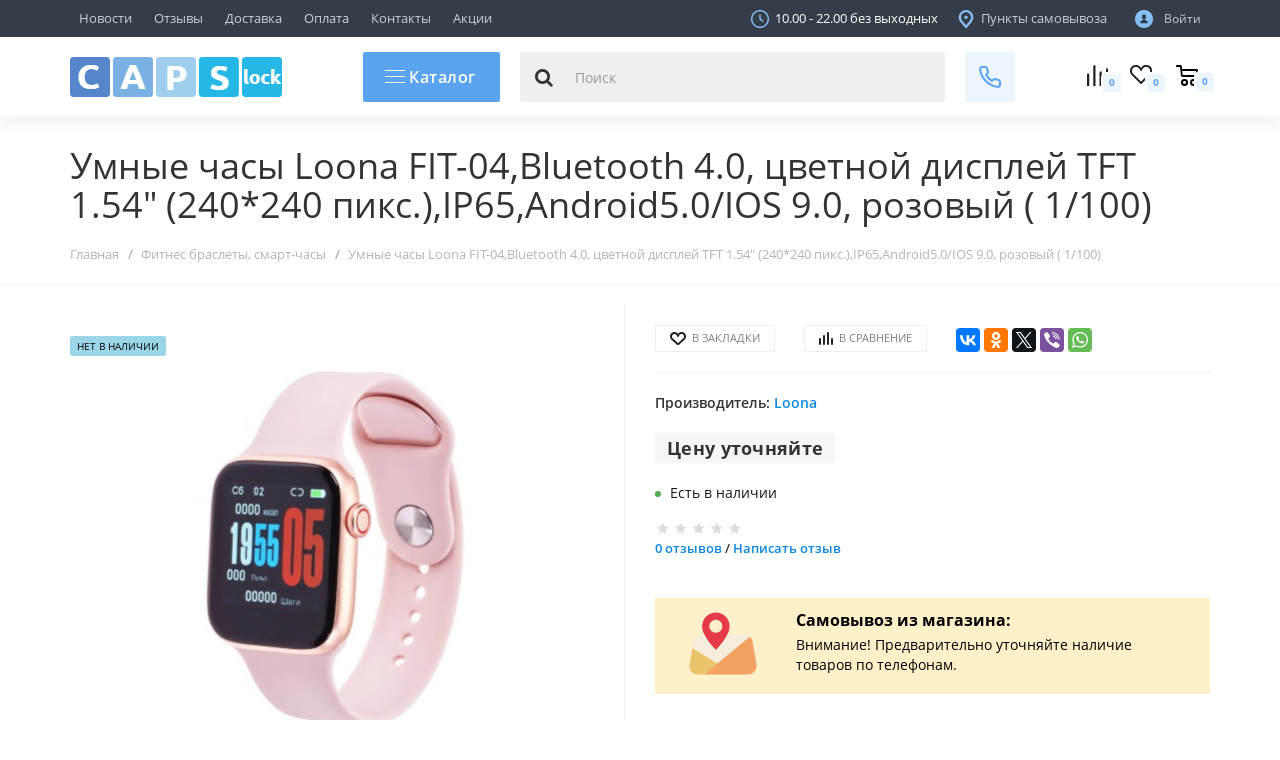

--- FILE ---
content_type: text/html; charset=utf-8
request_url: https://capslock.by/portativnaya-tehnika/fitnes-braslety-smart-chasy/umnye-chasy-loona-fit-04bluetooth-40-cvetnoj-displej-tft-154/
body_size: 15370
content:
<!DOCTYPE html> <!--[if IE]><![endif]--> <!--[if IE 8 ]><html dir="ltr" lang="ru" class="iexpl"><![endif]--> <!--[if IE 9 ]><html dir="ltr" lang="ru" class="iexpl"><![endif]--> <!--[if (gt IE 9)|!(IE)]><!--> <html dir="ltr" lang="ru" class="product-product-14038"> <!--<![endif]--> <head> <meta charset="UTF-8" /> <meta name="viewport" content="width=device-width, initial-scale=1"> <meta http-equiv="X-UA-Compatible" content="IE=edge"> <title>Умные часы Loona FIT-04,Bluetooth 4.0, цветной дисплей TFT 1.54&quot; (240*240 пикс.),IP65,Android5.0/IOS 9.0, розовый ( 1/100)</title> <base href="https://capslock.by/" /> <meta property="og:title" content="Умные часы Loona FIT-04,Bluetooth 4.0, цветной дисплей TFT 1.54&quot; (240*240 пикс.),IP65,Android5.0/IOS 9.0, розовый ( 1/100)" /> <meta property="og:type" content="website" /> <meta property="og:url" content="https://capslock.by/portativnaya-tehnika/fitnes-braslety-smart-chasy/umnye-chasy-loona-fit-04bluetooth-40-cvetnoj-displej-tft-154/" /> <meta property="og:image" content="https://capslock.by/image/catalog/attr/png_logo.png" /> <meta property="og:site_name" content="capslock.by" /> <link href="https://capslock.by/portativnaya-tehnika/fitnes-braslety-smart-chasy/umnye-chasy-loona-fit-04bluetooth-40-cvetnoj-displej-tft-154/" rel="canonical" /> <link href="https://capslock.by/image/catalog/attr/favicon.png" rel="icon" /> <link href="catalog/view/theme/revolution/stylesheet/libs.css" rel="stylesheet"> <link href="catalog/view/theme/revolution/stylesheet/stylesheet.css" rel="stylesheet"> <style>
.popup-phone-wrapper {
       display: none;
}

.popup-phone-wrapper+.scroll-top-wrapper.show {
       right: 29px;
}

.image .stiker_netu {
    background-color: #9BD5E8;
    color: #000000;
    letter-spacing: normal;
    padding: 0 7px;
}

.product-info__desc {
   font-size: 12px;
   letter-spacing: -0.3px;
}</style> <script src="catalog/view/javascript/jquery/jquery-2.1.1.min.js" type="text/javascript"></script> <script src="catalog/view/javascript/revolution/libs.js" type="text/javascript"></script> <script src="catalog/view/javascript/jquery/datetimepicker/moment.js" type="text/javascript"></script> <script src="catalog/view/javascript/jquery/datetimepicker/bootstrap-datetimepicker.min.js" type="text/javascript"></script> <script src="https://www.google.com/recaptcha/api.js" type="text/javascript"></script> <script src="//vk.com/js/api/openapi.js?121" type="text/javascript"></script> <script src="catalog/view/javascript/revolution/aim.js" type="text/javascript"></script> <!-- Global site tag (gtag.js) - Google Analytics --> <script async src="https://www.googletagmanager.com/gtag/js?id=UA-130806659-1"></script> <script>
  window.dataLayer = window.dataLayer || [];
  function gtag(){dataLayer.push(arguments);}
  gtag('js', new Date());

  gtag('config', 'UA-130806659-1');
</script></head> <body> <div id="pagefader"></div> <div id="pagefader2"></div> <!--noindex--> <div class="hidden-lg"> <nav class="mobilemenu navmenu mobcats navmenu-default navmenu-fixed-left offcanvas"> <div class="collapse navbar-collapse navbar-ex1-collapse"> <ul class="nav navbar-nav"> <li style="width: 100%"> <button data-toggle="offcanvas" data-target=".mobcats" data-canvas="body" class="mbtn"> <div class="header-menu__close"> <img src="/catalog/view/theme/revolution/image/close.svg" class="header-menu__close-icon"> </div> </button> </li> <li> <a href="https://capslock.by/bytovaya-tehnika/" rel="nofollow">Бытовая техника                    <span class="chevrond collapsed" href="#rsubmenu1877" data-toggle="collapse"><i class="mobilemenu-icon"></i></span> </a> <div class="collapse list-group-submenu" id="rsubmenu1877"> <ul class="list-unstyled"> <li> <a href="https://capslock.by/bytovaya-tehnika/ventilyatory/" rel="nofollow">Вентиляторы                                </a> </li> <li> <a href="https://capslock.by/bytovaya-tehnika/meteostancii-termometry/" rel="nofollow">Метеостанции, термометры                                </a> </li> <li> <a href="https://capslock.by/bytovaya-tehnika/obogrevateli/" rel="nofollow">Обогреватели                                </a> </li> <li> <a href="https://capslock.by/bytovaya-tehnika/pylesosy/" rel="nofollow">Пылесосы                                </a> </li> <li> <a href="https://capslock.by/bytovaya-tehnika/robot-pylesosy/" rel="nofollow">Робот-пылесосы                                </a> </li> <li> <a href="https://capslock.by/bytovaya-tehnika/chajniki-elektricheskie/" rel="nofollow">Чайники электрические                                </a> </li> </ul> </div> </li> <li> <a href="https://capslock.by/kompyuternyie-aksessuaryi/" rel="nofollow">Компьютерные аксессуары                    <span class="chevrond collapsed" href="#rsubmenu1152" data-toggle="collapse"><i class="mobilemenu-icon"></i></span> </a> <div class="collapse list-group-submenu" id="rsubmenu1152"> <ul class="list-unstyled"> <li> <a href="https://capslock.by/kompyuternyie-aksessuaryi/usb-flash/" rel="nofollow">USB Flash                                </a> </li> <li> <a href="https://capslock.by/kompyuternyie-aksessuaryi/wi-fi-adapteryi/" rel="nofollow">Wi-Fi адаптеры                                </a> </li> <li> <a href="https://capslock.by/kompyuternyie-aksessuaryi/geympady/" rel="nofollow">Геймпады                                </a> </li> <li> <a href="https://capslock.by/kompyuternyie-aksessuaryi/klaviaturyi/" rel="nofollow">Клавиатуры                                </a> </li> <li> <a href="https://capslock.by/kompyuternyie-aksessuaryi/myishi/" rel="nofollow">Мыши                                </a> </li> <li> <a href="https://capslock.by/kompyuternyie-aksessuaryi/web-kameryi/" rel="nofollow">Web-камеры                                </a> </li> <li> <a href="https://capslock.by/kompyuternyie-aksessuaryi/kovriki-dlya-myishi/" rel="nofollow">Коврики для мыши                                </a> </li> <li> <a href="https://capslock.by/kompyuternyie-aksessuaryi/zaryadnyie-ustroystva-%28bloki-pitaniya%29-dlya-noutbukov/" rel="nofollow">Зарядные устройства (блоки питания) для ноутбуков                                </a> </li> </ul> </div> </li> <li> <a href="https://capslock.by/aksessuary-dlya-telefonov/" rel="nofollow">Аксессуары для телефонов                    <span class="chevrond collapsed" href="#rsubmenu118" data-toggle="collapse"><i class="mobilemenu-icon"></i></span> </a> <div class="collapse list-group-submenu" id="rsubmenu118"> <ul class="list-unstyled"> <li> <a href="https://capslock.by/aksessuary-dlya-telefonov/bluetooth-garnituryi/" rel="nofollow">Bluetooth гарнитуры                                </a> </li> <li> <a href="https://capslock.by/aksessuary-dlya-telefonov/akkumulyatoryi-dlya-telefonov/" rel="nofollow">Аккумуляторы для телефонов                                </a> </li> <li> <a href="https://capslock.by/aksessuary-dlya-telefonov/kartyi-pamyati/" rel="nofollow">Карты памяти                                </a> </li> <li> <a href="https://capslock.by/aksessuary-dlya-telefonov/zaryadnyie-ustroystva/" rel="nofollow">Зарядные устройства                                </a> </li> <li> <a href="https://capslock.by/aksessuary-dlya-telefonov/zaschitnyie-stekla/" rel="nofollow">Защитные стекла                                </a> </li> <li> <a href="https://capslock.by/aksessuary-dlya-telefonov/monopodyi/" rel="nofollow">Моноподы                                </a> </li> <li> <a href="https://capslock.by/aksessuary-dlya-telefonov/portativnyie-zaryadnyie-ustroystva/" rel="nofollow">Портативные зарядные устройства                                </a> </li> </ul> </div> </li> <li> <a href="https://capslock.by/avtoelektronika/" rel="nofollow">Автоэлектроника                    <span class="chevrond collapsed" href="#rsubmenu1153" data-toggle="collapse"><i class="mobilemenu-icon"></i></span> </a> <div class="collapse list-group-submenu" id="rsubmenu1153"> <ul class="list-unstyled"> <li> <a href="https://capslock.by/avtoelektronika/-fm-modulyatoryi/" rel="nofollow"> FM-модуляторы                                </a> </li> <li> <a href="https://capslock.by/avtoelektronika/avtomobilnyie-derjateli/" rel="nofollow">Автомобильные держатели                                </a> </li> <li> <a href="https://capslock.by/avtoelektronika/invertoryi/" rel="nofollow">Автомобильные инверторы                                </a> </li> <li> <a href="https://capslock.by/avtoelektronika/alkotesteryi/" rel="nofollow">Алкотестеры                                </a> </li> <li> <a href="https://capslock.by/avtoelektronika/gps-navigatoryi/" rel="nofollow">GPS-навигаторы                                </a> </li> <li> <a href="https://capslock.by/avtoelektronika/avtomobilnyie-adapteryi/" rel="nofollow">Автомобильные адаптеры                                </a> </li> <li> <a href="https://capslock.by/avtoelektronika/videoregistratoryi/" rel="nofollow">Видеорегистраторы                                </a> </li> </ul> </div> </li> <li> <a href="https://capslock.by/audiotehnika-v-minske-/" rel="nofollow">Аудиотехника                     <span class="chevrond collapsed" href="#rsubmenu1154" data-toggle="collapse"><i class="mobilemenu-icon"></i></span> </a> <div class="collapse list-group-submenu" id="rsubmenu1154"> <ul class="list-unstyled"> <li> <a href="https://capslock.by/audiotehnika-v-minske-/radiopriemniki/" rel="nofollow">Радиоприемники                                </a> </li> <li> <a href="https://capslock.by/audiotehnika-v-minske-/mp3-pleeryi/" rel="nofollow">MP3-плееры                                </a> </li> <li> <a href="https://capslock.by/audiotehnika-v-minske-/diktofonyi/" rel="nofollow">Диктофоны                                </a> </li> <li> <a href="https://capslock.by/audiotehnika-v-minske-/naushniki-i-garnituryi/" rel="nofollow">Наушники и гарнитуры                                </a> </li> <li> <a href="https://capslock.by/audiotehnika-v-minske-/karaoke-microphone/" rel="nofollow">Караоке-микрофоны                                </a> </li> </ul> </div> </li> <li> <a href="https://capslock.by/portativnaya-elektronika/" rel="nofollow">Портативная электроника                    <span class="chevrond collapsed" href="#rsubmenu1187" data-toggle="collapse"><i class="mobilemenu-icon"></i></span> </a> <div class="collapse list-group-submenu" id="rsubmenu1187"> <ul class="list-unstyled"> <li> <a href="https://capslock.by/portativnaya-elektronika/portativnaya-akustika/" rel="nofollow">Портативная акустика                                </a> </li> <li> <a href="https://capslock.by/portativnaya-elektronika/tsifrovyie-fotoramki/" rel="nofollow">Цифровые фоторамки                                </a> </li> <li> <a href="https://capslock.by/portativnaya-elektronika/elektronnyie-knigi/" rel="nofollow">Электронные книги                                </a> </li> </ul> </div> </li> <li> <a href="https://capslock.by/kabeli%2C-perehodniki%2C-adapteryi/" rel="nofollow">Кабели, переходники, адаптеры                    <span class="chevrond collapsed" href="#rsubmenu1202" data-toggle="collapse"><i class="mobilemenu-icon"></i></span> </a> <div class="collapse list-group-submenu" id="rsubmenu1202"> <ul class="list-unstyled"> <li> <a href="https://capslock.by/kabeli%2C-perehodniki%2C-adapteryi/kabeli-dlya-produktsii-apple/" rel="nofollow">Кабели для продукции Apple                                </a> </li> <li> <a href="https://capslock.by/kabeli%2C-perehodniki%2C-adapteryi/data-kabeli/" rel="nofollow">USB кабели (data-кабели)                                </a> </li> <li> <a href="https://capslock.by/kabeli%2C-perehodniki%2C-adapteryi/audio-kabeli/" rel="nofollow">Аудио кабели                                </a> </li> <li> <a href="https://capslock.by/kabeli%2C-perehodniki%2C-adapteryi/kabeli-dlya-kompyuterov/" rel="nofollow">Кабели HDMI, DVI, VGA, DisplayPort                                </a> </li> <li> <a href="https://capslock.by/kabeli%2C-perehodniki%2C-adapteryi/kabeli-dlya-kompyuterov-usb-rj45/" rel="nofollow">Кабели для компьютеров                                </a> </li> <li> <a href="https://capslock.by/kabeli%2C-perehodniki%2C-adapteryi/perehodniki/" rel="nofollow">Переходники                                </a> </li> </ul> </div> </li> <li> <a href="https://capslock.by/fitnes-brasletyi-i-aksessuaryi/" rel="nofollow">Фитнес-браслеты и аксессуары                    </a> </li> </ul> <div class="mobile-menu-column"> <ul class="nav navbar-nav information"> <li><a href="/blog/" rel="nofollow">Новости</a></li> <li><a href="/otzivy/" rel="nofollow">Отзывы</a></li> <li><a href="/dostavka/" rel="nofollow">Доставка</a></li> <li><a href="/oplata/" rel="nofollow">Оплата</a></li> <li><a href="/about_us/" rel="nofollow">Контакты</a></li> <li><a href="/specials/" rel="nofollow">Акции</a></li> <li class="foroppro_mob" style="display:none;"></li> </ul> </div> </div> </nav> </div> <!--/noindex--> <div class="hidden-md hidden-lg"> <div class="mobilemenu navmenu mobcats2 navmenu-default navmenu-fixed-left offcanvas"> <div style="width: 100%"> <button data-toggle="offcanvas" data-target=".mobcats2" data-canvas="body" class="mbtn"> <div class="header-menu__close"> <img src="/catalog/view/theme/revolution/image/close.svg" class="header-menu__close-icon"> </div> </button> </div> <div class="mobile-st"> <div class="mobile-st-shops"> <div class="mobile-st-shops__head"> <div class="mobile-st-shops__shop" id="shop1"> <div class="mobile-st-shops__inshop"> <div class="mobile-st-shops__adress">ТЦ &quot;ГЛОБО&quot;, Пав. 107</div> <div class="mobile-st-shops__adr">г.Минск, ул.Уманская 54</div> <a class="mobile-st-shops__link" href="tel:+375296920910">+375 29 692 09 10</a> </div> </div> <div class="mobile-st-shops__shop" id="shop2"> <div class="mobile-st-shops__inshop"> <div class="mobile-st-shops__adress">ТЦ &quot;МАГНИТ&quot;, Пав. 250</div> <div class="mobile-st-shops__adr">г.Минск, ул.Шаранговича 25</div> <a class="mobile-st-shops__link" href="tel:не работает">не работает</a> </div> </div> <div class="mobile-st-shops__shop" id="shop3"> <div class="mobile-st-shops__inshop"> <div class="mobile-st-shops__adress">ТЦ &quot;ПОДЗЕМНЫЙ ГОРОД&quot;, Пав. 138</div> <div class="mobile-st-shops__adr">г.Минск,пр-т. Партизанский 81Е</div> <a class="mobile-st-shops__link" href="tel:не работает">не работает</a> </div> </div> </div> <div class="mobile-st-shops__box"> <div class="mobile-st-shops__title">Мы в социальных сетях:</div> <a href="https://vk.com/capslock_by" rel="nofollow" target="_blank"><i class="fa fa-vk footer-social-item" data-toggle="tooltip" title="vk.com"></i></a> <a href="https://www.instagram.com/capslock.by/" rel="nofollow" target="_blank"><i class="fa fa-instagram footer-social-item" data-toggle="tooltip" title="instagram.com"></i></a> </div> <div class="mobile-st-shops__box"> <div class="mobile-st-shops__title">Наша почта:</div> <a href="mailto:capslock.shop@yandex.ru">capslock.shop@yandex.ru</a> </div> <div class="mobile-st-shops__box"> <div class="mobile-st-shops__title">Время работы:</div>
          10.00 - 22.00 без выходных </div> </div> </div> </div> </div> <section class="main-content-body"> <header> <div id="top"> <div class="container"> <div class="top-links hidden-sm hidden-xs verh nav pull-left"> <a href="/blog/">Новости</a> <a href="/otzivy/">Отзывы</a> <a href="/dostavka/">Доставка</a> <a href="/oplata/">Оплата</a> <a href="/about_us/">Контакты</a> <a href="/specials/">Акции</a> <span class="foroppro" style="display:none;"></span> </div> <div class="top-links verh nav pull-right"> <ul class="list-inline"> <li class="hidden-xs"><i class="top-links__svg"> <svg> <use xlink:href="catalog/view/theme/revolution/image/sprite.svg#top_clock"></use> </svg> </i> 10.00 - 22.00 без выходных</li> <li><a href="/magazin/"> <i class="top-links__svg"> <svg> <use xlink:href="catalog/view/theme/revolution/image/sprite.svg#top_marker"></use> </svg> </i>Пункты самовывоза</a></li> <li class="dropdown"><a href="https://capslock.by/my-account/" title="Войти" class=" dropdown-toggle" data-toggle="dropdown"> <i class="top-links__svg svg inline big svg-inline-cabinet"> <svg> <use xlink:href="catalog/view/theme/revolution/image/sprite.svg#top_user"></use> </svg> </i> <span>
            Войти            </span> </a> <ul class="dropdown-menu dropdown-menu-right"> <li><a onclick="get_revpopup_login();">Авторизация</a></li> <li><a href="https://capslock.by/create-account/">Регистрация</a></li> </ul> </li> </ul> </div> </div> </div> <div id="top2"> <div class="container"> <div class="row"> <div class="col-lg-3 col-md-3 col-sm-6 col-xs-6 mobi-xs-l"> <div class="header-padding"> <div id="menu2_button" class="page-fader inhome hidden-lg hidden-md"> <div data-toggle="offcanvas" data-target=".navmenu.mobcats" data-canvas="body"> <svg> <use xlink:href="catalog/view/theme/revolution/image/sprite.svg#menu"></use> </svg> </div> </div> <div id="logo"> <a href="https://capslock.by/"><img src="https://capslock.by/image/catalog/attr/png_logo.png" title="capslock.by" alt="capslock.by" class="img-responsive" /></a> </div> </div> </div> <div class="col-lg-7 col-md-6 hidden-sm hidden-xs"> <div class="header-padding"> <div class="header-catalog"><a href="/katalog/"> <span class="hamburger hamburger--arrow-down"><span></span><span></span><span></span></span> Каталог</a></div> <div class="header-search bigsearch"> <div class="search input-group"> <span class="input-group-btn"> <button type="button" class="search-button search_button"><i class="fa fa-search"></i></button> </span> <input type="text" name="search" value="" placeholder="Поиск" class="form-control input-lg" /> <input class="selected_category" type="hidden" name="category_id" value="0" /> </div> </div> <div class="header-upcont"> <div id="button-upcont"> <svg> <use xlink:href="catalog/view/theme/revolution/image/sprite.svg#phone"></use> </svg> </div> </div> </div> </div> <div class="col-lg-2 col-md-3 col-sm-6 col-xs-6 mobi-xs-p"> <div class="header-padding"> <div class="wrap_phones hidden-lg hidden-md"> <div class="box-heading" data-toggle="offcanvas" data-target=".navmenu.mobcats2" data-canvas="body"> <svg> <use xlink:href="catalog/view/theme/revolution/image/sprite.svg#phone_header"></use> </svg> </div> </div> <div class="wrap_search search_mob hidden-lg hidden-md"> <svg> <use xlink:href="catalog/view/theme/revolution/image/sprite.svg#search_header"></use> </svg> </div> <div class="rev_srav_rev_wish"> <a href="https://capslock.by/compare-products/" class="basket-link sup-lin liff comparejs "> <i class="rev_srav_rev_wish__svg  svg-inline-compare"> <svg> <use xlink:href="catalog/view/theme/revolution/image/sprite.svg#compare"></use> </svg> </i> <sup id="compare-total">0</sup></a> <a href="https://capslock.by/wishlist/" class="basket-link sup-lin wishlistjs "><i class="rev_srav_rev_wish__svg  svg-inline-wish"> <svg> <use xlink:href="catalog/view/theme/revolution/image/sprite.svg#wishlist"></use> </svg> </i><sup id="wishlist-total">0</sup></a> </div> <div class="cart-lg"><div id="cart" class="btn-group show-on-hover w100_ "> <button type="button" class="cart dropdown-toggle hidden-xs hidden-sm" data-toggle="dropdown"> <span id="cart-total"><i class="fa fa-cart-arrow-down"></i><span class="total-cart-box">0</span></span> </button> <button class="cart hidden-md hidden-lg" onclick="get_revpopup_cart('', 'show_cart', '');"> <span id="cart-total-popup"><i class="fa fa-cart-arrow-down"></i><span class="total-cart-box">0</span></span> </button> <ul class="dropdown-menu pull-right hidden-xs hidden-sm"> <li> <p class="text-center">Ваша корзина пуста!</p> </li> </ul> </div> </div> </div> </div> </div> </div> </div> <div class="top-header__search altnav"> <div class="mobsearch"> <div class="search input-group"> <span class="input-group-btn"> <button type="button" class="search-button search_button"><i class="fa fa-search"></i></button> </span> <input type="text" name="search" value="" placeholder="Поиск" class="form-control input-lg" autocomplete="off"> <ul class="dropdown-menu"> </ul> <input class="selected_category" type="hidden" name="category_id" value="0"> </div> </div> <div class="submenu-close"> <svg xmlns="http://www.w3.org/2000/svg" width="10" height="10" viewBox="0 0 20 20"> <g fill="none" fill-rule="evenodd" stroke="#000"> <path d="M.664 19.531L19.504.691M.664.692l18.84 18.84"></path> </g> </svg> </div> </div> </header> <div class="container"> <div class="b-Nav-menu page-fader inhome hidden-xs hidden-sm"> <div class="Main_b-Nav box-content am"> <div class="Main_b-NavDropdown"> <div id="catalog-drop" class="drop catalog is-open"> <div id="catalog-body" class="catalog__body"> <div class="catalog__lvl1" id="catalog-lvl1"> <ul class="catalog__list catalog__list_main"> <li class="catalog__item_lvl1 js-catalog__item"> <a class="catalog__link catalog__link_lvl1" href="https://capslock.by/bytovaya-tehnika/">  Бытовая техника <span class="arrow-btn"><i class="fa fa-angle-right"></i></span></a> <div class="js-catalog_ins catalog__ins"> <a href="https://capslock.by/bytovaya-tehnika/" class="btn-none catalog__head catalog__head_ins js-catalog__back">Бытовая техника</a> <ul class="catalog__list catalog__list_ins ul_block"> <li class="catalog__item_ins"> <a class="catalog__link catalog__link_ins" href="https://capslock.by/bytovaya-tehnika/ventilyatory/"> <span class="catalog__inner-text">Вентиляторы</span> </a> <!----> </li> <li class="catalog__item_ins"> <a class="catalog__link catalog__link_ins" href="https://capslock.by/bytovaya-tehnika/meteostancii-termometry/"> <span class="catalog__inner-text">Метеостанции, термометры</span> </a> <!----> </li> <li class="catalog__item_ins"> <a class="catalog__link catalog__link_ins" href="https://capslock.by/bytovaya-tehnika/obogrevateli/"> <span class="catalog__inner-text">Обогреватели</span> </a> <!----> </li> <li class="catalog__item_ins"> <a class="catalog__link catalog__link_ins" href="https://capslock.by/bytovaya-tehnika/pylesosy/"> <span class="catalog__inner-text">Пылесосы</span> </a> <!----> </li> <li class="catalog__item_ins"> <a class="catalog__link catalog__link_ins" href="https://capslock.by/bytovaya-tehnika/robot-pylesosy/"> <span class="catalog__inner-text">Робот-пылесосы</span> </a> <!----> </li> <li class="catalog__item_ins"> <a class="catalog__link catalog__link_ins" href="https://capslock.by/bytovaya-tehnika/chajniki-elektricheskie/"> <span class="catalog__inner-text">Чайники электрические</span> </a> <!----> </li> </ul> </div> </li> <li class="catalog__item_lvl1 js-catalog__item"> <a class="catalog__link catalog__link_lvl1" href="https://capslock.by/kompyuternyie-aksessuaryi/">  Компьютерные аксессуары <span class="arrow-btn"><i class="fa fa-angle-right"></i></span></a> <div class="js-catalog_ins catalog__ins"> <a href="https://capslock.by/kompyuternyie-aksessuaryi/" class="btn-none catalog__head catalog__head_ins js-catalog__back">Компьютерные аксессуары</a> <ul class="catalog__list catalog__list_ins ul_block"> <li class="catalog__item_ins"> <a class="catalog__link catalog__link_ins" href="https://capslock.by/kompyuternyie-aksessuaryi/usb-flash/"> <span class="catalog__inner-text">USB Flash</span> </a> <!----> </li> <li class="catalog__item_ins"> <a class="catalog__link catalog__link_ins" href="https://capslock.by/kompyuternyie-aksessuaryi/wi-fi-adapteryi/"> <span class="catalog__inner-text">Wi-Fi адаптеры</span> </a> <!----> </li> <li class="catalog__item_ins"> <a class="catalog__link catalog__link_ins" href="https://capslock.by/kompyuternyie-aksessuaryi/geympady/"> <span class="catalog__inner-text">Геймпады</span> </a> <!----> </li> <li class="catalog__item_ins"> <a class="catalog__link catalog__link_ins" href="https://capslock.by/kompyuternyie-aksessuaryi/klaviaturyi/"> <span class="catalog__inner-text">Клавиатуры</span> </a> <!----> </li> <li class="catalog__item_ins"> <a class="catalog__link catalog__link_ins" href="https://capslock.by/kompyuternyie-aksessuaryi/myishi/"> <span class="catalog__inner-text">Мыши</span> </a> <!----> </li> <li class="catalog__item_ins"> <a class="catalog__link catalog__link_ins" href="https://capslock.by/kompyuternyie-aksessuaryi/web-kameryi/"> <span class="catalog__inner-text">Web-камеры</span> </a> <!----> </li> <li class="catalog__item_ins"> <a class="catalog__link catalog__link_ins" href="https://capslock.by/kompyuternyie-aksessuaryi/kovriki-dlya-myishi/"> <span class="catalog__inner-text">Коврики для мыши</span> </a> <!----> </li> <li class="catalog__item_ins"> <a class="catalog__link catalog__link_ins" href="https://capslock.by/kompyuternyie-aksessuaryi/zaryadnyie-ustroystva-%28bloki-pitaniya%29-dlya-noutbukov/"> <span class="catalog__inner-text">Зарядные устройства (блоки питания) для ноутбуков</span> </a> <!----> </li> </ul> </div> </li> <li class="catalog__item_lvl1 js-catalog__item"> <a class="catalog__link catalog__link_lvl1" href="https://capslock.by/aksessuary-dlya-telefonov/">  Аксессуары для телефонов <span class="arrow-btn"><i class="fa fa-angle-right"></i></span></a> <div class="js-catalog_ins catalog__ins"> <a href="https://capslock.by/aksessuary-dlya-telefonov/" class="btn-none catalog__head catalog__head_ins js-catalog__back">Аксессуары для телефонов</a> <ul class="catalog__list catalog__list_ins ul_block"> <li class="catalog__item_ins"> <a class="catalog__link catalog__link_ins" href="https://capslock.by/aksessuary-dlya-telefonov/bluetooth-garnituryi/"> <span class="catalog__inner-text">Bluetooth гарнитуры</span> </a> <!----> </li> <li class="catalog__item_ins"> <a class="catalog__link catalog__link_ins" href="https://capslock.by/aksessuary-dlya-telefonov/akkumulyatoryi-dlya-telefonov/"> <span class="catalog__inner-text">Аккумуляторы для телефонов</span> </a> <!----> </li> <li class="catalog__item_ins"> <a class="catalog__link catalog__link_ins" href="https://capslock.by/aksessuary-dlya-telefonov/kartyi-pamyati/"> <span class="catalog__inner-text">Карты памяти</span> </a> <!----> </li> <li class="catalog__item_ins"> <a class="catalog__link catalog__link_ins" href="https://capslock.by/aksessuary-dlya-telefonov/zaryadnyie-ustroystva/"> <span class="catalog__inner-text">Зарядные устройства</span> </a> <!----> </li> <li class="catalog__item_ins"> <a class="catalog__link catalog__link_ins" href="https://capslock.by/aksessuary-dlya-telefonov/zaschitnyie-stekla/"> <span class="catalog__inner-text">Защитные стекла</span> </a> <!----> </li> <li class="catalog__item_ins"> <a class="catalog__link catalog__link_ins" href="https://capslock.by/aksessuary-dlya-telefonov/monopodyi/"> <span class="catalog__inner-text">Моноподы</span> </a> <!----> </li> <li class="catalog__item_ins"> <a class="catalog__link catalog__link_ins" href="https://capslock.by/aksessuary-dlya-telefonov/portativnyie-zaryadnyie-ustroystva/"> <span class="catalog__inner-text">Портативные зарядные устройства</span> </a> <!----> </li> </ul> </div> </li> <li class="catalog__item_lvl1 js-catalog__item"> <a class="catalog__link catalog__link_lvl1" href="https://capslock.by/avtoelektronika/">  Автоэлектроника <span class="arrow-btn"><i class="fa fa-angle-right"></i></span></a> <div class="js-catalog_ins catalog__ins"> <a href="https://capslock.by/avtoelektronika/" class="btn-none catalog__head catalog__head_ins js-catalog__back">Автоэлектроника</a> <ul class="catalog__list catalog__list_ins ul_block"> <li class="catalog__item_ins"> <a class="catalog__link catalog__link_ins" href="https://capslock.by/avtoelektronika/-fm-modulyatoryi/"> <span class="catalog__inner-text"> FM-модуляторы</span> </a> <!----> </li> <li class="catalog__item_ins"> <a class="catalog__link catalog__link_ins" href="https://capslock.by/avtoelektronika/avtomobilnyie-derjateli/"> <span class="catalog__inner-text">Автомобильные держатели</span> </a> <!----> </li> <li class="catalog__item_ins"> <a class="catalog__link catalog__link_ins" href="https://capslock.by/avtoelektronika/invertoryi/"> <span class="catalog__inner-text">Автомобильные инверторы</span> </a> <!----> </li> <li class="catalog__item_ins"> <a class="catalog__link catalog__link_ins" href="https://capslock.by/avtoelektronika/alkotesteryi/"> <span class="catalog__inner-text">Алкотестеры</span> </a> <!----> </li> <li class="catalog__item_ins"> <a class="catalog__link catalog__link_ins" href="https://capslock.by/avtoelektronika/gps-navigatoryi/"> <span class="catalog__inner-text">GPS-навигаторы</span> </a> <!----> </li> <li class="catalog__item_ins"> <a class="catalog__link catalog__link_ins" href="https://capslock.by/avtoelektronika/avtomobilnyie-adapteryi/"> <span class="catalog__inner-text">Автомобильные адаптеры</span> </a> <!----> </li> <li class="catalog__item_ins"> <a class="catalog__link catalog__link_ins" href="https://capslock.by/avtoelektronika/videoregistratoryi/"> <span class="catalog__inner-text">Видеорегистраторы</span> </a> <!----> </li> </ul> </div> </li> <li class="catalog__item_lvl1 js-catalog__item"> <a class="catalog__link catalog__link_lvl1" href="https://capslock.by/audiotehnika-v-minske-/">  Аудиотехника  <span class="arrow-btn"><i class="fa fa-angle-right"></i></span></a> <div class="js-catalog_ins catalog__ins"> <a href="https://capslock.by/audiotehnika-v-minske-/" class="btn-none catalog__head catalog__head_ins js-catalog__back">Аудиотехника </a> <ul class="catalog__list catalog__list_ins ul_block"> <li class="catalog__item_ins"> <a class="catalog__link catalog__link_ins" href="https://capslock.by/audiotehnika-v-minske-/radiopriemniki/"> <span class="catalog__inner-text">Радиоприемники</span> </a> <!----> </li> <li class="catalog__item_ins"> <a class="catalog__link catalog__link_ins" href="https://capslock.by/audiotehnika-v-minske-/mp3-pleeryi/"> <span class="catalog__inner-text">MP3-плееры</span> </a> <!----> </li> <li class="catalog__item_ins"> <a class="catalog__link catalog__link_ins" href="https://capslock.by/audiotehnika-v-minske-/diktofonyi/"> <span class="catalog__inner-text">Диктофоны</span> </a> <!----> </li> <li class="catalog__item_ins"> <a class="catalog__link catalog__link_ins" href="https://capslock.by/audiotehnika-v-minske-/naushniki-i-garnituryi/"> <span class="catalog__inner-text">Наушники и гарнитуры</span> </a> <!----> </li> <li class="catalog__item_ins"> <a class="catalog__link catalog__link_ins" href="https://capslock.by/audiotehnika-v-minske-/karaoke-microphone/"> <span class="catalog__inner-text">Караоке-микрофоны</span> </a> <!----> </li> </ul> </div> </li> <li class="catalog__item_lvl1 js-catalog__item"> <a class="catalog__link catalog__link_lvl1" href="https://capslock.by/portativnaya-elektronika/">  Портативная электроника <span class="arrow-btn"><i class="fa fa-angle-right"></i></span></a> <div class="js-catalog_ins catalog__ins"> <a href="https://capslock.by/portativnaya-elektronika/" class="btn-none catalog__head catalog__head_ins js-catalog__back">Портативная электроника</a> <ul class="catalog__list catalog__list_ins ul_block"> <li class="catalog__item_ins"> <a class="catalog__link catalog__link_ins" href="https://capslock.by/portativnaya-elektronika/portativnaya-akustika/"> <span class="catalog__inner-text">Портативная акустика</span> </a> <!----> </li> <li class="catalog__item_ins"> <a class="catalog__link catalog__link_ins" href="https://capslock.by/portativnaya-elektronika/tsifrovyie-fotoramki/"> <span class="catalog__inner-text">Цифровые фоторамки</span> </a> <!----> </li> <li class="catalog__item_ins"> <a class="catalog__link catalog__link_ins" href="https://capslock.by/portativnaya-elektronika/elektronnyie-knigi/"> <span class="catalog__inner-text">Электронные книги</span> </a> <!----> </li> </ul> </div> </li> <li class="catalog__item_lvl1 js-catalog__item"> <a class="catalog__link catalog__link_lvl1" href="https://capslock.by/kabeli%2C-perehodniki%2C-adapteryi/">  Кабели, переходники, адаптеры <span class="arrow-btn"><i class="fa fa-angle-right"></i></span></a> <div class="js-catalog_ins catalog__ins"> <a href="https://capslock.by/kabeli%2C-perehodniki%2C-adapteryi/" class="btn-none catalog__head catalog__head_ins js-catalog__back">Кабели, переходники, адаптеры</a> <ul class="catalog__list catalog__list_ins ul_block"> <li class="catalog__item_ins"> <a class="catalog__link catalog__link_ins" href="https://capslock.by/kabeli%2C-perehodniki%2C-adapteryi/kabeli-dlya-produktsii-apple/"> <span class="catalog__inner-text">Кабели для продукции Apple</span> </a> <!----> </li> <li class="catalog__item_ins"> <a class="catalog__link catalog__link_ins" href="https://capslock.by/kabeli%2C-perehodniki%2C-adapteryi/data-kabeli/"> <span class="catalog__inner-text">USB кабели (data-кабели)</span> </a> <!----> </li> <li class="catalog__item_ins"> <a class="catalog__link catalog__link_ins" href="https://capslock.by/kabeli%2C-perehodniki%2C-adapteryi/audio-kabeli/"> <span class="catalog__inner-text">Аудио кабели</span> </a> <!----> </li> <li class="catalog__item_ins"> <a class="catalog__link catalog__link_ins" href="https://capslock.by/kabeli%2C-perehodniki%2C-adapteryi/kabeli-dlya-kompyuterov/"> <span class="catalog__inner-text">Кабели HDMI, DVI, VGA, DisplayPort</span> </a> <!----> </li> <li class="catalog__item_ins"> <a class="catalog__link catalog__link_ins" href="https://capslock.by/kabeli%2C-perehodniki%2C-adapteryi/kabeli-dlya-kompyuterov-usb-rj45/"> <span class="catalog__inner-text">Кабели для компьютеров</span> </a> <!----> </li> <li class="catalog__item_ins"> <a class="catalog__link catalog__link_ins" href="https://capslock.by/kabeli%2C-perehodniki%2C-adapteryi/perehodniki/"> <span class="catalog__inner-text">Переходники</span> </a> <!----> </li> </ul> </div> </li> </ul> </div> </div> </div> </div> </div> </div> </div> <div class="main-content"> <div id="map-color" class="map-color-wrapper active clearfix"> <div class="map-color-bac"> <div class="container"> <div class="region-shops"> <div class="region-shops__head"> <div class="region-shops__shop" id="shop1"> <div class="region-shops__inshop"> <svg><use xlink:href="catalog/view/theme/revolution/image/sprite.svg#map"></use></svg> <div class="region-shops__adress"><a href="/magazin/">ТЦ &quot;ГЛОБО&quot;, Пав. 107</a></div> <div class="region-shops__adr">г.Минск, ул.Уманская 54</div> <a class="region-shops__link" href="tel:+375296920910">+375 29 692 09 10</a> </div> </div> <div class="region-shops__shop" id="shop2"> <div class="region-shops__inshop"> <svg><use xlink:href="catalog/view/theme/revolution/image/sprite.svg#map"></use></svg> <div class="region-shops__adress"><a href="/magazin/">ТЦ &quot;МАГНИТ&quot;, Пав. 250</a></div> <div class="region-shops__adr">г.Минск, ул.Шаранговича 25</div> <a class="region-shops__link" href="tel:не работает">не работает</a> </div> </div> <div class="region-shops__shop" id="shop3"> <div class="region-shops__inshop"> <svg><use xlink:href="catalog/view/theme/revolution/image/sprite.svg#map"></use></svg> <div class="region-shops__adress"><a href="/magazin/">ТЦ &quot;ПОДЗЕМНЫЙ ГОРОД&quot;, Пав. 138</a></div> <div class="region-shops__adr">г.Минск,пр-т. Партизанский 81Е</div> <a class="region-shops__link" href="tel:не работает">не работает</a> </div> </div> </div> </div> </div> </div> </div> <div class="top_inner_block_wrapper"> <div class="box-bread"> <div class="container"> <div itemscope itemtype="http://schema.org/BreadcrumbList" style="display:none;"> <div itemprop="itemListElement" itemscope itemtype="http://schema.org/ListItem"> <link itemprop="item" href="https://capslock.by/"> <meta itemprop="name" content="Главная" /> <meta itemprop="position" content="1" /> </div> <div itemprop="itemListElement" itemscope itemtype="http://schema.org/ListItem"> <link itemprop="item" href="https://capslock.by/portativnaya-tehnika/fitnes-braslety-smart-chasy/"> <meta itemprop="name" content="Фитнес браслеты, смарт-часы" /> <meta itemprop="position" content="2" /> </div> <div itemprop="itemListElement" itemscope itemtype="http://schema.org/ListItem"> <link itemprop="item" href="https://capslock.by/portativnaya-tehnika/fitnes-braslety-smart-chasy/umnye-chasy-loona-fit-04bluetooth-40-cvetnoj-displej-tft-154/"> <meta itemprop="name" content="Умные часы Loona FIT-04,Bluetooth 4.0, цветной дисплей TFT 1.54&quot; (240*240 пикс.),IP65,Android5.0/IOS 9.0, розовый ( 1/100)" /> <meta itemprop="position" content="3" /> </div> </div> <h1>Умные часы Loona FIT-04,Bluetooth 4.0, цветной дисплей TFT 1.54&quot; (240*240 пикс.),IP65,Android5.0/IOS 9.0, розовый ( 1/100)</h1> <ul class="breadcrumb"> <li class="br_ellipses" style="display: none;">...</li> <li><a href="https://capslock.by/">Главная</a></li> <li><a href="https://capslock.by/portativnaya-tehnika/fitnes-braslety-smart-chasy/">Фитнес браслеты, смарт-часы</a></li> <li><span class="inbreadcrumb">Умные часы Loona FIT-04,Bluetooth 4.0, цветной дисплей TFT 1.54&quot; (240*240 пикс.),IP65,Android5.0/IOS 9.0, розовый ( 1/100)</span></li> </ul> </div> </div> </div> <div class="container"> <div class="row"> <div id="content" class="col-sm-12" itemscope itemtype="http://schema.org/Product"> <div class="row"> <meta itemprop="name" content="Умные часы Loona FIT-04,Bluetooth 4.0, цветной дисплей TFT 1.54&quot; (240*240 пикс.),IP65,Android5.0/IOS 9.0, розовый ( 1/100)" /> <meta itemprop="category" content="Фитнес браслеты, смарт-часы" /> <div class="col-md-12"> <div class="row"> <div class="col-sm-12 col-md-6"> <div class="thumbnails block-hidden"> <div class="main_img_box "> <div  class="image"> <a class="main-image" href="https://capslock.by/image/cache/catalog/Photo tovar/fit_04pink/umnye_chasy_loona_fit_04_bluetooth_4_0_cvetnoy_displey_tft_1_54_240_240_piks_ip65_android5_0_ios_9_0_rozovyy_1_100_596-1000x800.jpg" title="Умные часы Loona FIT-04,Bluetooth 4.0, цветной дисплей TFT 1.54&quot; (240*240 пикс.),IP65,Android5.0/IOS 9.0, розовый ( 1/100)" data-number="0"> <img id="mainImage" class="img-responsive" src="https://capslock.by/image/cache/catalog/Photo tovar/fit_04pink/umnye_chasy_loona_fit_04_bluetooth_4_0_cvetnoy_displey_tft_1_54_240_240_piks_ip65_android5_0_ios_9_0_rozovyy_1_100_596-525x380.jpg" title="Умные часы Loona FIT-04,Bluetooth 4.0, цветной дисплей TFT 1.54&quot; (240*240 пикс.),IP65,Android5.0/IOS 9.0, розовый ( 1/100)" alt="Умные часы Loona FIT-04,Bluetooth 4.0, цветной дисплей TFT 1.54&quot; (240*240 пикс.),IP65,Android5.0/IOS 9.0, розовый ( 1/100)" itemprop="image" /></a> <div class="stiker_panel"> <span class="stiker stiker_netu">Нет в наличии</span> </div> </div> </div> <div id="owl-images" class="owl-carousel owl-theme images-additional"> <div class="item"> <a href="https://capslock.by/image/cache/catalog/Photo tovar/fit_04pink/umnye_chasy_loona_fit_04_bluetooth_4_0_cvetnoy_displey_tft_1_54_240_240_piks_ip65_android5_0_ios_9_0_rozovyy_1_100_596-1000x800.jpg" id="https://capslock.by/image/cache/catalog/Photo tovar/fit_04pink/umnye_chasy_loona_fit_04_bluetooth_4_0_cvetnoy_displey_tft_1_54_240_240_piks_ip65_android5_0_ios_9_0_rozovyy_1_100_596-525x380.jpg" title="Умные часы Loona FIT-04,Bluetooth 4.0, цветной дисплей TFT 1.54&quot; (240*240 пикс.),IP65,Android5.0/IOS 9.0, розовый ( 1/100)"><img src="https://capslock.by/image/cache/catalog/Photo tovar/fit_04pink/umnye_chasy_loona_fit_04_bluetooth_4_0_cvetnoy_displey_tft_1_54_240_240_piks_ip65_android5_0_ios_9_0_rozovyy_1_100_596-320x220.jpg" title="Умные часы Loona FIT-04,Bluetooth 4.0, цветной дисплей TFT 1.54&quot; (240*240 пикс.),IP65,Android5.0/IOS 9.0, розовый ( 1/100)" alt="Умные часы Loona FIT-04,Bluetooth 4.0, цветной дисплей TFT 1.54&quot; (240*240 пикс.),IP65,Android5.0/IOS 9.0, розовый ( 1/100)" data-number="0"/></a> </div> <div class="item"> <a href="https://capslock.by/image/cache/catalog/Photo tovar/fit_04pink/umnye_chasy_loona_fit_04_bluetooth_4_0_cvetnoy_displey_tft_1_54_240_240_piks_ip65_android5_0_ios_9_0_rozovyy_1_100_494-1000x800.jpg" id="https://capslock.by/image/cache/catalog/Photo tovar/fit_04pink/umnye_chasy_loona_fit_04_bluetooth_4_0_cvetnoy_displey_tft_1_54_240_240_piks_ip65_android5_0_ios_9_0_rozovyy_1_100_494-525x380.jpg" title="Умные часы Loona FIT-04,Bluetooth 4.0, цветной дисплей TFT 1.54&quot; (240*240 пикс.),IP65,Android5.0/IOS 9.0, розовый ( 1/100)"> <img src="https://capslock.by/image/cache/catalog/Photo tovar/fit_04pink/umnye_chasy_loona_fit_04_bluetooth_4_0_cvetnoy_displey_tft_1_54_240_240_piks_ip65_android5_0_ios_9_0_rozovyy_1_100_494-320x220.jpg" title="Умные часы Loona FIT-04,Bluetooth 4.0, цветной дисплей TFT 1.54&quot; (240*240 пикс.),IP65,Android5.0/IOS 9.0, розовый ( 1/100)" alt="Умные часы Loona FIT-04,Bluetooth 4.0, цветной дисплей TFT 1.54&quot; (240*240 пикс.),IP65,Android5.0/IOS 9.0, розовый ( 1/100)" data-number="1"/> </a> </div> <div class="item"> <a href="https://capslock.by/image/cache/catalog/Photo tovar/fit_04pink/umnye_chasy_loona_fit_04_bluetooth_4_0_cvetnoy_displey_tft_1_54_240_240_piks_ip65_android5_0_ios_9_0_rozovyy_1_100_761-1000x800.jpg" id="https://capslock.by/image/cache/catalog/Photo tovar/fit_04pink/umnye_chasy_loona_fit_04_bluetooth_4_0_cvetnoy_displey_tft_1_54_240_240_piks_ip65_android5_0_ios_9_0_rozovyy_1_100_761-525x380.jpg" title="Умные часы Loona FIT-04,Bluetooth 4.0, цветной дисплей TFT 1.54&quot; (240*240 пикс.),IP65,Android5.0/IOS 9.0, розовый ( 1/100)"> <img src="https://capslock.by/image/cache/catalog/Photo tovar/fit_04pink/umnye_chasy_loona_fit_04_bluetooth_4_0_cvetnoy_displey_tft_1_54_240_240_piks_ip65_android5_0_ios_9_0_rozovyy_1_100_761-320x220.jpg" title="Умные часы Loona FIT-04,Bluetooth 4.0, цветной дисплей TFT 1.54&quot; (240*240 пикс.),IP65,Android5.0/IOS 9.0, розовый ( 1/100)" alt="Умные часы Loona FIT-04,Bluetooth 4.0, цветной дисплей TFT 1.54&quot; (240*240 пикс.),IP65,Android5.0/IOS 9.0, розовый ( 1/100)" data-number="2"/> </a> </div> <div class="item"> <a href="https://capslock.by/image/cache/catalog/Photo tovar/fit_04pink/umnye_chasy_loona_fit_04_bluetooth_4_0_cvetnoy_displey_tft_1_54_240_240_piks_ip65_android5_0_ios_9_0_rozovyy_1_100_808-1000x800.jpg" id="https://capslock.by/image/cache/catalog/Photo tovar/fit_04pink/umnye_chasy_loona_fit_04_bluetooth_4_0_cvetnoy_displey_tft_1_54_240_240_piks_ip65_android5_0_ios_9_0_rozovyy_1_100_808-525x380.jpg" title="Умные часы Loona FIT-04,Bluetooth 4.0, цветной дисплей TFT 1.54&quot; (240*240 пикс.),IP65,Android5.0/IOS 9.0, розовый ( 1/100)"> <img src="https://capslock.by/image/cache/catalog/Photo tovar/fit_04pink/umnye_chasy_loona_fit_04_bluetooth_4_0_cvetnoy_displey_tft_1_54_240_240_piks_ip65_android5_0_ios_9_0_rozovyy_1_100_808-320x220.jpg" title="Умные часы Loona FIT-04,Bluetooth 4.0, цветной дисплей TFT 1.54&quot; (240*240 пикс.),IP65,Android5.0/IOS 9.0, розовый ( 1/100)" alt="Умные часы Loona FIT-04,Bluetooth 4.0, цветной дисплей TFT 1.54&quot; (240*240 пикс.),IP65,Android5.0/IOS 9.0, розовый ( 1/100)" data-number="3"/> </a> </div> <div class="item"> <a href="https://capslock.by/image/cache/catalog/Photo tovar/fit_04pink/umnye_chasy_loona_fit_04_bluetooth_4_0_cvetnoy_displey_tft_1_54_240_240_piks_ip65_android5_0_ios_9_0_rozovyy_1_100_216-1000x800.jpg" id="https://capslock.by/image/cache/catalog/Photo tovar/fit_04pink/umnye_chasy_loona_fit_04_bluetooth_4_0_cvetnoy_displey_tft_1_54_240_240_piks_ip65_android5_0_ios_9_0_rozovyy_1_100_216-525x380.jpg" title="Умные часы Loona FIT-04,Bluetooth 4.0, цветной дисплей TFT 1.54&quot; (240*240 пикс.),IP65,Android5.0/IOS 9.0, розовый ( 1/100)"> <img src="https://capslock.by/image/cache/catalog/Photo tovar/fit_04pink/umnye_chasy_loona_fit_04_bluetooth_4_0_cvetnoy_displey_tft_1_54_240_240_piks_ip65_android5_0_ios_9_0_rozovyy_1_100_216-320x220.jpg" title="Умные часы Loona FIT-04,Bluetooth 4.0, цветной дисплей TFT 1.54&quot; (240*240 пикс.),IP65,Android5.0/IOS 9.0, розовый ( 1/100)" alt="Умные часы Loona FIT-04,Bluetooth 4.0, цветной дисплей TFT 1.54&quot; (240*240 пикс.),IP65,Android5.0/IOS 9.0, розовый ( 1/100)" data-number="4"/> </a> </div> <div class="item"> <a href="https://capslock.by/image/cache/catalog/Photo tovar/fit_04pink/umnye_chasy_loona_fit_04_bluetooth_4_0_cvetnoy_displey_tft_1_54_240_240_piks_ip65_android5_0_ios_9_0_rozovyy_1_100_635-1000x800.jpg" id="https://capslock.by/image/cache/catalog/Photo tovar/fit_04pink/umnye_chasy_loona_fit_04_bluetooth_4_0_cvetnoy_displey_tft_1_54_240_240_piks_ip65_android5_0_ios_9_0_rozovyy_1_100_635-525x380.jpg" title="Умные часы Loona FIT-04,Bluetooth 4.0, цветной дисплей TFT 1.54&quot; (240*240 пикс.),IP65,Android5.0/IOS 9.0, розовый ( 1/100)"> <img src="https://capslock.by/image/cache/catalog/Photo tovar/fit_04pink/umnye_chasy_loona_fit_04_bluetooth_4_0_cvetnoy_displey_tft_1_54_240_240_piks_ip65_android5_0_ios_9_0_rozovyy_1_100_635-320x220.jpg" title="Умные часы Loona FIT-04,Bluetooth 4.0, цветной дисплей TFT 1.54&quot; (240*240 пикс.),IP65,Android5.0/IOS 9.0, розовый ( 1/100)" alt="Умные часы Loona FIT-04,Bluetooth 4.0, цветной дисплей TFT 1.54&quot; (240*240 пикс.),IP65,Android5.0/IOS 9.0, розовый ( 1/100)" data-number="5"/> </a> </div> <div class="item"> <a href="https://capslock.by/image/cache/catalog/Photo tovar/fit_04pink/umnye_chasy_loona_fit_04_bluetooth_4_0_cvetnoy_displey_tft_1_54_240_240_piks_ip65_android5_0_ios_9_0_rozovyy_1_100_778-1000x800.jpg" id="https://capslock.by/image/cache/catalog/Photo tovar/fit_04pink/umnye_chasy_loona_fit_04_bluetooth_4_0_cvetnoy_displey_tft_1_54_240_240_piks_ip65_android5_0_ios_9_0_rozovyy_1_100_778-525x380.jpg" title="Умные часы Loona FIT-04,Bluetooth 4.0, цветной дисплей TFT 1.54&quot; (240*240 пикс.),IP65,Android5.0/IOS 9.0, розовый ( 1/100)"> <img src="https://capslock.by/image/cache/catalog/Photo tovar/fit_04pink/umnye_chasy_loona_fit_04_bluetooth_4_0_cvetnoy_displey_tft_1_54_240_240_piks_ip65_android5_0_ios_9_0_rozovyy_1_100_778-320x220.jpg" title="Умные часы Loona FIT-04,Bluetooth 4.0, цветной дисплей TFT 1.54&quot; (240*240 пикс.),IP65,Android5.0/IOS 9.0, розовый ( 1/100)" alt="Умные часы Loona FIT-04,Bluetooth 4.0, цветной дисплей TFT 1.54&quot; (240*240 пикс.),IP65,Android5.0/IOS 9.0, розовый ( 1/100)" data-number="6"/> </a> </div> <div class="item"> <a href="https://capslock.by/image/cache/catalog/Photo tovar/fit_04pink/umnye_chasy_loona_fit_04_bluetooth_4_0_cvetnoy_displey_tft_1_54_240_240_piks_ip65_android5_0_ios_9_0_rozovyy_1_100_270-1000x800.jpg" id="https://capslock.by/image/cache/catalog/Photo tovar/fit_04pink/umnye_chasy_loona_fit_04_bluetooth_4_0_cvetnoy_displey_tft_1_54_240_240_piks_ip65_android5_0_ios_9_0_rozovyy_1_100_270-525x380.jpg" title="Умные часы Loona FIT-04,Bluetooth 4.0, цветной дисплей TFT 1.54&quot; (240*240 пикс.),IP65,Android5.0/IOS 9.0, розовый ( 1/100)"> <img src="https://capslock.by/image/cache/catalog/Photo tovar/fit_04pink/umnye_chasy_loona_fit_04_bluetooth_4_0_cvetnoy_displey_tft_1_54_240_240_piks_ip65_android5_0_ios_9_0_rozovyy_1_100_270-320x220.jpg" title="Умные часы Loona FIT-04,Bluetooth 4.0, цветной дисплей TFT 1.54&quot; (240*240 пикс.),IP65,Android5.0/IOS 9.0, розовый ( 1/100)" alt="Умные часы Loona FIT-04,Bluetooth 4.0, цветной дисплей TFT 1.54&quot; (240*240 пикс.),IP65,Android5.0/IOS 9.0, розовый ( 1/100)" data-number="7"/> </a> </div> </div> </div> <div class="clearfix"></div> </div> <div class="col-sm-12 col-md-6 box-s"> <div class="top_info product-info"> <div class="buttons-line buttons-line_start"> <a class=" wishlist"  onclick="wishlist.add('14038');" title="В закладки"><i class="svg inline  svg-inline-wish big" aria-hidden="true"> <svg xmlns="http://www.w3.org/2000/svg" width="16" height="13" viewBox="0 0 16 13"> <path class="whcls-1" d="M506.755,141.6l0,0.019s-4.185,3.734-5.556,4.973a0.376,0.376,0,0,1-.076.056,1.838,1.838,0,0,1-1.126.357,1.794,1.794,0,0,1-1.166-.4,0.473,0.473,0,0,1-.1-0.076c-1.427-1.287-5.459-4.878-5.459-4.878l0-.019A4.494,4.494,0,1,1,500,135.7,4.492,4.492,0,1,1,506.755,141.6Zm-3.251-5.61A2.565,2.565,0,0,0,501,138h0a1,1,0,1,1-2,0h0a2.565,2.565,0,0,0-2.506-2,2.5,2.5,0,0,0-1.777,4.264l-0.013.019L500,145.1l5.179-4.749c0.042-.039.086-0.075,0.126-0.117l0.052-.047-0.006-.008A2.494,2.494,0,0,0,503.5,135.993Z" transform="translate(-492 -134)"></path> </svg> </i> <span class="hidden-wishlist">В закладки</span></a> <a class=" compare"  onclick="compare.add('14038', 'Фитнес браслеты, смарт-часы');" title="В сравнение"><i class="svg inline  svg-inline-compare big" aria-hidden="true"> <svg xmlns="http://www.w3.org/2000/svg" width="14" height="13" viewBox="0 0 14 13"> <path data-name="Rounded Rectangle 913 copy" class="comcls-1" d="M595,137a1,1,0,0,1,1,1v8a1,1,0,1,1-2,0v-8A1,1,0,0,1,595,137Zm-4,3a1,1,0,0,1,1,1v5a1,1,0,1,1-2,0v-5A1,1,0,0,1,591,140Zm8-6a1,1,0,0,1,1,1v11a1,1,0,1,1-2,0V135A1,1,0,0,1,599,134Zm4,6h0a1,1,0,0,1,1,1v5a1,1,0,0,1-1,1h0a1,1,0,0,1-1-1v-5A1,1,0,0,1,603,140Z" transform="translate(-590 -134)"></path> </svg> </i> <span class="hidden-compare">В сравнение</span></a> <script type="text/javascript" src="//yastatic.net/share2/share.js" charset="utf-8"></script> <div class="ya-share2" data-services="vkontakte,facebook,odnoklassniki,twitter,viber,whatsapp"></div> </div> <div class="product-info__order row"> <div class="col-lg-6"> <div class="hidden pr_quantity">10</div> <div class="manufacture-block">Производитель: <a href="https://capslock.by/index.php?route=product/manufacturer/info&amp;manufacturer_id=116">Loona</a></div> <!--                    <div class="brand"> <a class="brand_link" href="https://capslock.by/index.php?route=product/manufacturer/info&amp;manufacturer_id=116">Loona</a><br><a class="brand_a" href="https://capslock.by/index.php?route=product/manufacturer/info&amp;manufacturer_id=116"><span>Все товары Loona </span></a> </div>
                    --> <div class="form-group"> <div class="list-unstyled na_zakaz">Цену уточняйте</div> <div class="nalich"> <span class="text-success bg-success">Есть в наличии</span> </div> </div> <div class="rating"> <span class="fa fa-stack"><i class="fa fa-star-o fa-stack-1x"></i></span> <span class="fa fa-stack"><i class="fa fa-star-o fa-stack-1x"></i></span> <span class="fa fa-stack"><i class="fa fa-star-o fa-stack-1x"></i></span> <span class="fa fa-stack"><i class="fa fa-star-o fa-stack-1x"></i></span> <span class="fa fa-stack"><i class="fa fa-star-o fa-stack-1x"></i></span> <div class="rating-review"> <a onclick="$('a[href=\'#tab-review\']').trigger('click'); $('html, body').animate({ scrollTop: $('a[href=\'#tab-review\']').offset().top - 2}, 250); return false;">0 отзывов</a> / <a onclick="$('a[href=\'#tab-review\']').trigger('click'); $('html, body').animate({ scrollTop: $('a[href=\'#tab-review\']').offset().top - 2}, 250); return false;">Написать отзыв</a> </div> </div> </div> <div class="col-lg-6"> <div class="form-group pokupka js-product-buttons"> </div> </div> </div> <div class="product-info__delivery"> <div class="product-info__delivery-frame"> <div class="product-info__delivery-icon"> <svg> <use xlink:href="catalog/view/theme/revolution/image/sprite.svg#mapext"></use> </svg> </div> <div class="product-info__delivery-list"> <div class="product-info__delivery-text">Самовывоз из магазина:</div> <div>Внимание! Предварительно уточняйте наличие товаров по телефонам.</div> </div> </div> </div> </div> </div> </div> </div> </div> <div class="row tags__prod_row"> <div class="col-sm-8"> <div class="tags__product-info cl-effect-4"> <ul class="nav nav-tabs hidden-xs"> <li><a href="#tab-specification" data-toggle="tab">Характеристики</a></li> <li><a href="#tab-review" data-toggle="tab">Отзывы (0)</a></li> </ul> </div> <div class="tab-content accordion-menu"> <div class="tab-pane" id="tab-specification"> <div class="dropdownlink hidden-lg hidden-md hidden-sm">Характеристики<i class="fa fa-chevron-down" aria-hidden="true"></i> </div> <div class="submenuItems"> <table class="table attrbutes mb0"> <tbody> <tr itemprop="additionalProperty" itemscope itemtype="http://schema.org/PropertyValue"> <td itemprop="name">Тип</td> <td itemprop="value">фитнес-браслет</td> </tr> <tr itemprop="additionalProperty" itemscope itemtype="http://schema.org/PropertyValue"> <td itemprop="name">Программная платформа</td> <td itemprop="value">Android;iOS</td> </tr> <tr itemprop="additionalProperty" itemscope itemtype="http://schema.org/PropertyValue"> <td itemprop="name">Технология экрана</td> <td itemprop="value">TFT</td> </tr> <tr itemprop="additionalProperty" itemscope itemtype="http://schema.org/PropertyValue"> <td itemprop="name">Размер экрана</td> <td itemprop="value">1.54</td> </tr> <tr itemprop="additionalProperty" itemscope itemtype="http://schema.org/PropertyValue"> <td itemprop="name">Цвет</td> <td itemprop="value">розовый</td> </tr> <tr itemprop="additionalProperty" itemscope itemtype="http://schema.org/PropertyValue"> <td itemprop="name">Разрешение экрана</td> <td itemprop="value">240x240</td> </tr> </tbody> </table> </div> </div> <div class="tab-pane" id="tab-review"> <div class="dropdownlink hidden-lg hidden-md hidden-sm">Отзывы (0)<i class="fa fa-chevron-down" aria-hidden="true"></i> </div> <div class="submenuItems"> <div id="review"></div> <div class="form-group required mb0 mt12"> <div class="well well-sm otz"> <div class="text-right"> <a class="btn btn-primary" id="open-review-box">Написать отзыв</a> </div> <div class="row" id="post-review-box" style="display:none;"> <div class="col-md-12"> <form class="form-review form-horizontal"> <div class="form-group required"> <label class="col-sm-2 control-label" for="input-name">Ваше имя</label> <div class="col-sm-10"> <input type="text" name="name" value="" id="input-name" class="form-control" /> <input type="hidden" name="avatar" value="" id="input-avatar" /> </div> </div> <div class="form-group required"> <label class="col-sm-2 control-label" for="input-review">Ваш отзыв</label> <div class="col-sm-10"> <textarea name="text" rows="5" id="input-review" class="form-control"></textarea> </div> </div> <div class="form-group required"> <label class="col-sm-2 control-label">Рейтинг</label> <div class="col-sm-10"> <div class="prod-rating"> <input id="rat1" type="radio" name="rating" value="1" /> <label class="rat-star" for="rat1"><i class="fa fa-star"></i></label> <input id="rat2" type="radio" name="rating" value="2" /> <label class="rat-star" for="rat2"><i class="fa fa-star"></i></label> <input id="rat3" type="radio" name="rating" value="3" /> <label class="rat-star" for="rat3"><i class="fa fa-star"></i></label> <input id="rat4" type="radio" name="rating" value="4" /> <label class="rat-star" for="rat4"><i class="fa fa-star"></i></label> <input id="rat5" type="radio" name="rating" value="5" /> <label class="rat-star" for="rat5"><i class="fa fa-star"></i></label> </div> <script type="text/javascript"><!--
														$('.rat-star').hover(function () {
															$(this).prevAll('.rat-star').addClass('active');
															$(this).addClass('active');
														},function () {
															$(this).prevAll('.rat-star').removeClass('active');
															$(this).removeClass('active');
														});
														$('.rat-star').click(function(){
															$('.rat-star').each(function(){
																$(this).removeClass('checked');
																$(this).prevAll('.rat-star').removeClass('checked');
															});	
															$(this).addClass('checked');
															$(this).prevAll('.rat-star').addClass('checked');
														});
													//--></script> </div> </div> <div class="form-group required"> <div class="col-sm-offset-2 col-sm-10"> <div class="g-recaptcha" data-sitekey="6LfbEBsbAAAAAPi_gO0eQN5iXiFcKNNhUHYtgUP1"></div> </div> </div> <div class="pull-right text-right"> <a class="btn btn-default" href="#" id="close-review-box" style="display:none; margin-right: 10px;">Отмена</a> <button type="button" id="button-review" data-loading-text="Загрузка..." class="btn btn-primary">Продолжить</button> </div> </form> </div> </div> </div> <script type="text/javascript"><!--
							$('#open-review-box').click(function(e) {
							$('#post-review-box').slideDown(400, function() {
							$('#new-review').trigger('autosize.resize');
							$('#new-review').focus();
							});
							$('#open-review-box').fadeOut(100);
							$('#close-review-box').show();
							});
							$('#close-review-box').click(function(e) {
							e.preventDefault();
							$('#post-review-box').slideUp(300, function() {
							$('#new-review').focus();
							$('#open-review-box').fadeIn(200);
							});
							$('#close-review-box').hide();
							});
							//--></script> </div> </div> </div> </div> </div> <div class="col-sm-4"> <div class="preimushestva"> <div class="home_block"> <div class="home_block__title"> <div class="home_block__image "><img src="https://capslock.by/image/cache/catalog/icons/5dc8c63cbcfea31cfc0d080fa8139178-22x22.png" alt=""/></div> <div class="home_block__name"><a href="/dostavka/" class="popup_html_content">Доставка</a></div> </div> <div class="home_block__text"> <ul> <li> Самовывоз из магазина<br> <span style="color:#ff5722;">Внимание! Предварительно уточняйте наличие товаров по телефонам.</span></li> <li>Доставка по Минску - <strong>8.00 руб</strong></li> <li>Бесплатная доставка по Минску при заказе от 150.00 руб</li> <li> Доставка почтой по РБ - <strong>6.00 руб</strong></li> </ul> <p><a href="/dostavka/" class="popup_html_content">Подробнее</a></p> </div> </div> <div class="home_block"> <div class="home_block__title"> <div class="home_block__image "><img src="https://capslock.by/image/cache/catalog/icons/9560fb30ec09f544b915356ff920e650-22x22.png" alt=""/></div> <div class="home_block__name"><a href="/oplata/" class="popup_html_content">Варианты оплаты</a></div> </div> <div class="home_block__text"> <ul> <li>Наличными при получении</li> <li>Картами Visa и MasterCard</li> <li>Оплата по счету</li> <li>Безналичный расчет (для юр.лиц)</li> </ul> <p><a href="/oplata/" class="popup_html_content">Подробнее</a></p> </div> </div> </div> </div> </div> </div> </div> </div> <script type="text/javascript"><!--
$(document).ready(function(){ 
	$('.nav.nav-tabs li:first-child a').tab('show');
});

var owl = $("#owl-images");
owl.owlCarousel({
  responsiveBaseWidth: '.container',
  itemsCustom: [[0, 1], [448, 1], [650, 3], [750, 3], [970, 4]],
  navigation : true,
  navigationText: ['<i class="fa fa-chevron-left fa-5x"></i>', '<i class="fa fa-chevron-right fa-5x"></i>'],
  pagination: true,	
}); 

$('select[name=\'recurring_id\'], input[name="quantity"]').change(function(){
	$.ajax({
		url: 'index.php?route=product/product/getRecurringDescription',
		type: 'post',
		data: $('input[name=\'product_id\'], input[name=\'quantity\'], select[name=\'recurring_id\']'),
		dataType: 'json',
		beforeSend: function() {
			$('#recurring-description').html('');
		},
		success: function(json) {
			$('.alert, .text-danger').remove();

			if (json['success']) {
				$('#recurring-description').html(json['success']);
			}
		}
	});
});

$('.date').datetimepicker({
	pickTime: false
});

$('.datetime').datetimepicker({
	pickDate: true,
	pickTime: true
});

$('.time').datetimepicker({
	pickDate: false
});

$('button[id^=\'button-upload\']').on('click', function() {
	var node = this;

	$('#form-upload').remove();

	$('body').prepend('<form enctype="multipart/form-data" id="form-upload" style="display: none;"><input type="file" name="file" /></form>');

	$('#form-upload input[name=\'file\']').trigger('click');

	if (typeof timer != 'undefined') {
    	clearInterval(timer);
	}

	timer = setInterval(function() {
		if ($('#form-upload input[name=\'file\']').val() != '') {
			clearInterval(timer);

			$.ajax({
				url: 'index.php?route=tool/upload',
				type: 'post',
				dataType: 'json',
				data: new FormData($('#form-upload')[0]),
				cache: false,
				contentType: false,
				processData: false,
				beforeSend: function() {
					$(node).button('loading');
				},
				complete: function() {
					$(node).button('reset');
				},
				success: function(json) {
					$('.text-danger').remove();

					if (json['error']) {
						$(node).parent().find('input').after('<div class="text-danger">' + json['error'] + '</div>');
					}

					if (json['success']) {
						alert(json['success']);

						$(node).parent().find('input').attr('value', json['code']);
					}
				},
				error: function(xhr, ajaxOptions, thrownError) {
					alert(thrownError + "\r\n" + xhr.statusText + "\r\n" + xhr.responseText);
				}
			});
		}
	}, 500);
});

$('#review').delegate('.pagination a', 'click', function(e) {
    e.preventDefault();

    $('#review').fadeOut('slow');

    $('#review').load(this.href);

    $('#review').fadeIn('slow');
});

$('#review').load('index.php?route=product/product/review&product_id=14038');

$('#button-review').on('click', function() {
	$.ajax({
		url: 'index.php?route=product/product/write&product_id=14038',
		type: 'post',
		dataType: 'json',
		data: $(".form-review").serialize(),
		beforeSend: function() {
			$('#button-review').button('loading');
		},
		complete: function() {
			$('#button-review').button('reset');
		},
		success: function(json) {
			$('.alert-success, .alert-danger').remove();

			if (json['error']) {
				get_revpopup_notification('alert-danger', 'Ошибка', json['error']);
			}

			if (json['success']) {
				get_revpopup_notification('alert-success', 'Спасибо за отзыв', json['success']);

				$('input[name=\'name\']').val('');
				$('textarea[name=\'text\']').val('');
				$('input[name=\'rating\']:checked').prop('checked', false);
				
				$('#post-review-box').slideUp(300);
				$('#new-review').focus();
				$('#open-review-box').fadeIn(200);
				$('#close-review-box').hide();
				$('#ratings-hidden').val('');
				$('.stars .glyphicon').removeClass('glyphicon-star').addClass('glyphicon-star-empty');
				
			}
		}
	});
});

$('.thumbnails .main-image').magnificPopup({
	type:'image',
	callbacks: {
	open: function() {
		$('body').addClass('razmiv2');
		$('#pagefader2').fadeIn(70);
		if (document.body.scrollHeight > document.body.offsetHeight) {
			$('#top3').css('right', '8.5px');
		}
	}, 
	close: function() {
		$('body').removeClass('razmiv2');
		$('#pagefader2').fadeOut(70);
		$('#top3').css('right', 'initial');
	}
	}
});
$('.thumbnails .images-additional').magnificPopup({
	type:'image',
	delegate: 'a',
	gallery: {
		enabled:true
	},
	callbacks: {
	open: function() {
		$('body').addClass('razmiv2');
		$('#pagefader2').fadeIn(70);
		if (document.body.scrollHeight > document.body.offsetHeight) {
			$('#top3').css('right', '8.5px');
		}
	}, 
	close: function() {
		$('body').removeClass('razmiv2');
		$('#pagefader2').fadeOut(70);
		$('#top3').css('right', 'initial');
	}
	}
});
$('.images-additional img').click(function(){
	var oldsrc = $(this).attr('src');
	newsrc = $(this).parent().attr('id');
	newhref = $(this).parent().attr('href');
	number = $(this).attr('data-number');
	
	$('#imageWrap img').attr('src', newsrc);
	
	$('.main-image img').attr('src', newsrc);
	$('.main-image').attr('href', newhref);
	$('.main-image').attr('data-number', number);
	$('.cloud-zoom').CloudZoom();
	return false;
});
$('.thumbnails .main-image img').click(function(){
	if ($('.images-additional').length > 0) {
		var startnumber = $(this).parent().attr('data-number');
		$('.images-additional').magnificPopup('open', startnumber);
		return false
	} else {
		$(this).magnificPopup('open');
		return false
	}
});
function get_revpopup_cart_quantity() {
	input_val = $('.product-info .plus-minus').val();
	quantity  = parseInt(input_val);
	return quantity;
}
function validate_pole(val, product_id, znak, minimumvalue, maximumvalue) {
	val.value = val.value.replace(/[^\d,]/g, '');
	if (val.value == '') val.value = minimumvalue;
	maximumvalue = Number($('.pr_quantity').text());
	if (maximumvalue == 0) maximumvalue = 9999;
	input_val = $('.product-info .plus-minus');
	quantity = parseInt(input_val.val());
		if(znak=='+') input_val.val(quantity+1);
	else if(znak=='-' && input_val.val() > minimumvalue) input_val.val(quantity-1);
	else if(znak=='=' && input_val.val() > minimumvalue) input_val.val(input_val.val());
	if (quantity < 1 || quantity < minimumvalue) {
		input_val.val(minimumvalue);
		val.value = minimumvalue;
	}
	
	update_quantity(product_id, input_val.val());
}
function update_quantity(product_id, quantity) {
	var minimumvalue = 1;
	if (quantity == 0 || quantity < minimumvalue) {
		quantity = $('.product-info .plus-minus').val(minimumvalue);
		return;
	} else if (quantity < 1) {
		quantity = 1;
		return;
	}
	
	data = $('.product-info input[type=\'text\'], .product-info input[type=\'hidden\'], .product-info input[type=\'radio\']:checked, .product-info input[type=\'checkbox\']:checked, .product-info select, .product-info textarea'),
	$.ajax({
	  url: 'index.php?route=product/product/update_prices',
	  type: 'post',
	  dataType: 'json',
	  data: data.serialize() + '&product_id=' + product_id + '&quantity=' + quantity,
	  success: function(json) {

				
					
					  
					
			  } 
	});
}
function update_prices_product(product_id, minimumvalue) {
	input_val = $('.product-info .plus-minus').val();
	if (input_val > minimumvalue) {
		input_val = minimumvalue;
		$('.product-info .plus-minus').val(minimumvalue);
	}
		quantity = parseInt(input_val);
		data = $('.product-info input[type=\'text\'], .product-info input[type=\'hidden\'], .product-info input[type=\'radio\']:checked, .product-info input[type=\'checkbox\']:checked, .product-info select, #smch_modal_data textarea');
	$.ajax({
	  type: 'post',
	  url:  'index.php?route=product/product/update_prices',
	  data: data.serialize() + '&product_id=' + product_id + '&quantity=' + quantity,
	  dataType: 'json',
	  success: function(json) {

		$('.thumbnails a.main-image').attr('href', json['opt_image_2_big']);
		$('.thumbnails a.main-image img').attr('src', json['opt_image_2']);
				$('.thumbnails .images-additional .owl-item:first-child a').attr('href', json['opt_image_2_big']);
		//$('.thumbnails .images-additional .owl-item:first-child a img').attr('src', json['opt_image_2']).css('width', 320).css('height', 220);
								$('.thumbnails .images-additional .owl-item:first-child a').attr('id', json['opt_image_2']);
				$('.cloud-zoom').CloudZoom();
				
		var start_quantity = parseFloat($('.pr_quantity').html().replace(/\s*/g,''));
		var end_quantity = json['option_quantity'];
		$({val:start_quantity}).animate({val:end_quantity}, {
			duration: 500,
			easing: 'swing',
			step: function(val) {
				$('.pr_quantity').html(number_format(val, product_id));
			}
		});
		
				
				
			  
							  }
	});
}
function price_format(n) {
	c = 2;
    d = '.';
    t = ' ';
    s_left = '';
    s_right = ' руб';
    n = n * 1.00000000;
    i = parseInt(n = Math.abs(n).toFixed(c)) + ''; 
    j = ((j = i.length) > 3) ? j % 3 : 0; 
    return s_left + (j ? i.substr(0, j) + t : '') + i.substr(j).replace(/(\d{3})(?=\d)/g, "$1" + t) + (c ? d + Math.abs(n - i).toFixed(c).slice(2) : '') + s_right; 
}
function weight_format(n, product_id) {
    c = 2;
    d = '.';
    t = ',';
	n = n * 1.00000000;
    i = parseInt(n = Math.abs(n).toFixed(c)) + ''; 
    j = ((j = i.length) > 3) ? j % 3 : 0; 
    return (j ? i.substr(0, j) + t : '') + i.substr(j).replace(/(\d{3})(?=\d)/g, "$1" + t) + (c ? d + Math.abs(n - i).toFixed(c).slice(2) : '');
}
function number_format(n, product_id) {
    i = parseInt(n = Math.abs(n).toFixed(0)) + ''; 
    return i;
}
	$('.owl-carousel.owlproduct').remove();
--></script> </div> <footer> <div class="footer"> <div class="container"> <div class="region-shops"> <div class="region-shops__head"> <div class="region-shops__shop" id="shop1"> <div class="region-shops__inshop"> <svg> <use xlink:href="catalog/view/theme/revolution/image/sprite.svg#map"></use> </svg> <div class="region-shops__adress">ТЦ &quot;ГЛОБО&quot;, Пав. 107</div> <div class="region-shops__adr">г.Минск, ул.Уманская 54</div> <a class="region-shops__link" href="tel:+375296920910">+375 29 692 09 10</a> </div> </div> <div class="region-shops__shop" id="shop2"> <div class="region-shops__inshop"> <svg> <use xlink:href="catalog/view/theme/revolution/image/sprite.svg#map"></use> </svg> <div class="region-shops__adress">ТЦ &quot;МАГНИТ&quot;, Пав. 250</div> <div class="region-shops__adr">г.Минск, ул.Шаранговича 25</div> <a class="region-shops__link" href="tel:не работает">не работает</a> </div> </div> <div class="region-shops__shop" id="shop3"> <div class="region-shops__inshop"> <svg> <use xlink:href="catalog/view/theme/revolution/image/sprite.svg#map"></use> </svg> <div class="region-shops__adress">ТЦ &quot;ПОДЗЕМНЫЙ ГОРОД&quot;, Пав. 138</div> <div class="region-shops__adr">г.Минск,пр-т. Партизанский 81Е</div> <a class="region-shops__link" href="tel:не работает">не работает</a> </div> </div> </div> </div> <div class="row"> <div class="col-lg-6 col-md-6 col-sm-8 footer_links"> <div id="vk_groups" style="width: 100%;"><script type="text/javascript"><!--
VK.Widgets.Group("vk_groups", {mode: 3, color1: '282f38', color2: 'ffffff', no_cover: 1, width: "auto", height: "257"}, 47881880);
//--></script></div> </div> <div class="col-lg-3 col-md-3 col-sm-4 hidden-xs footer_links"> <div class="moduletable"> <div class="h4">Информация</div> <nav class="navbar_footer"> <div class="collapse_footer"> <ul class="navbar-nav_footer"> <li><a class="navbar-nav_footer-a" href="https://capslock.by/about_us/">О магазине</a></li> <li><a class="navbar-nav_footer-a" href="https://capslock.by/magazin/">Наши магазины</a></li> <li><a class="navbar-nav_footer-a" href="https://capslock.by/dostavka/">Доставка</a></li> <li><a class="navbar-nav_footer-a" href="https://capslock.by/oplata/">Оплата</a></li> <li><a class="navbar-nav_footer-a" href="/about_us/">Контакты</a></li> <li><a class="navbar-nav_footer-a" href="/blog/">Блог</a></li> <li><a class="navbar-nav_footer-a" href="/otzivy/">Отзывы</a></li> </ul> </div> </nav> </div> </div> <div class="col-lg-3 col-md-3  footer_links footer_infcont"> <div class="footer-social"> <div class="h4 hidden-sm hidden-xs">Мы в социальных сетях:</div> <a href="https://vk.com/capslock_by" rel="nofollow" target="_blank"><i class="fa fa-vk footer-social-item" data-toggle="tooltip" title="vk.com"></i></a> <a href="https://www.instagram.com/capslock.by/" rel="nofollow" target="_blank"><i class="fa fa-instagram footer-social-item" data-toggle="tooltip" title="instagram.com"></i></a> </div> <div class="footer-item"> <div class="footer-item__svg"> <svg> <use xlink:href="catalog/view/theme/revolution/image/sprite.svg#mailfoot"></use> </svg> </div> <div class="footer-item__text"><a href="mailto:capslock.shop@yandex.ru">capslock.shop@yandex.ru</a></div> </div> <div class="footer-item"> <div class="footer-item__svg"> <svg> <use xlink:href="catalog/view/theme/revolution/image/sprite.svg#clokfoot"></use> </svg> </div> <div class="footer-item__text">10.00 - 22.00 без выходных</div> </div> <div class="hidden-sm hidden-xs">ИП Петрашкевич Сергей Сергеевич УНП:191792237</div> </div> </div> <div class="row"> </div> <div class="footer-bottom"> <div class="footer-coryright"> <div class="powered_box"> <div  class="powered pull-left"> <div class="text-center">capslock.by &copy; 2026</div> </div> <div class="ficons pull-right"> <span class="revtheme_footer_icon"> <img src="https://capslock.by/image/cache/catalog/icons/pay/pay-1b-50x30.png" alt=""/> </span> <span class="revtheme_footer_icon"> <img src="https://capslock.by/image/cache/catalog/icons/pay/pay-2b-50x30.png" alt=""/> </span> <span class="revtheme_footer_icon"> <img src="https://capslock.by/image/cache/catalog/icons/pay/pay-3-50x30.png" alt=""/> </span> <span class="revtheme_footer_icon"> <img src="https://capslock.by/image/cache/catalog/icons/pay/pay-4-50x30.png" alt=""/> </span> <span class="revtheme_footer_icon"> <img src="https://capslock.by/image/cache/catalog/icons/pay/pay-5-50x30.png" alt=""/> </span> <span class="revtheme_footer_icon"> <img src="https://capslock.by/image/cache/catalog/icons/pay/pay-6b-50x30.png" alt=""/> </span> <span class="revtheme_footer_icon"> <img src="https://capslock.by/image/cache/catalog/icons/pay/pay-8-50x30.png" alt=""/> </span> <div class="digital"><a href="//starmedia.by" rel="nofollow" target="_blank" class="bordered">STARMEDIA<i>digital agency</i></a> </div> </div> </div> </div> </div> </div> </footer> <div class="popup-phone-wrapper" data-toggle="tooltip" data-placement="left"  title="Заказать звонок"> <span class="scroll-top-inner"> <i class="fa fa-phone"></i> </span> </div> <div class="scroll-top-wrapper "> <span class="scroll-top-inner"> </span> </div> <script src="catalog/view/javascript/bootstrap/js/bootstrap.min.js" type="text/javascript"></script> <script src="catalog/view/javascript/revolution/common.js" type="text/javascript"></script> <script type="text/javascript"><!--








function get_revpopup_cart( product_id, action, quantity, block_id ) {
	quantity = typeof(quantity) != 'undefined' ? quantity : 1;
	if ( action == "catalog" ) {
		data = $('.products_category .product_'+product_id+' .options input[type=\'text\'], .products_category .product_'+product_id+' .options input[type=\'hidden\'], .products_category .product_'+product_id+' .options input[type=\'radio\']:checked, .products_category .product_'+product_id+' .options input[type=\'checkbox\']:checked, .products_category .product_'+product_id+' .options select');
		$.ajax({
			url: 'index.php?route=checkout/cart/add',
			type: 'post',
			data: data.serialize() + '&product_id=' + product_id + '&quantity=' + quantity,
			dataType: 'json',
			success: function( json ) {
				$('.alert, .text-danger').remove();
				$('.form-group').removeClass('has-error');
				$('.success, .warning, .attention, information, .error').remove();
				
				
				if ( json['redirect'] ) {
					location = json['redirect'];
				}
				
					
					
				if ( json['success'] ) {
											if (document.body.scrollHeight > document.body.offsetHeight) {
							$('#top3.absolutpo').css('right', '8.5px');
						}
						$.magnificPopup.open({
						removalDelay: 300,
						callbacks: {
							beforeOpen: function() {
							   this.st.mainClass = 'mfp-zoom-in';
							},
							close: function() {
								$('body').removeClass('razmiv2');
								$('#pagefader2').fadeOut(70);
								$('#top3.absolutpo').css('right', 'initial');
							}
						},
						tLoading: '',
						items: {
							src: 'index.php?route=revolution/revpopupcart',
							type: 'ajax'
						}
						});
										$('#cart-total' ).html(json['total']);
					$('#cart-total-popup').html(json['total']);
					$('#cart > ul').load('index.php?route=common/cart/info ul li');
					$('#cart').addClass('classcart').addClass(json['class_cart']);
				}
			}
		});
	}
	if ( action == "product" ) {
		data = $('.product-info input[type=\'text\'], .product-info input[type=\'hidden\'], .product-info input[type=\'radio\']:checked, .product-info input[type=\'checkbox\']:checked, .product-info select, .product-info textarea'),
		$.ajax({
			url: 'index.php?route=checkout/cart/add',
			type: 'post',
			data: data.serialize() + '&product_id=' + product_id + '&quantity=' + quantity,
			dataType: 'json',
						beforeSend: function(){
				$('body').addClass('razmiv2');
				$('#pagefader2').fadeIn(70);
			},
						success: function( json ) {
				$('.alert, .text-danger').remove();
				$('.form-group').removeClass('has-error');
				$('.success, .warning, .attention, information, .error').remove();
				if (json['error']) {
					$('body').removeClass('razmiv2');
					$('#pagefader2').fadeOut(70);
					if (json['error']['option']) {
						for (i in json['error']['option']) {
							$('#input-option' + i).before('<span class="error bg-danger">' + json['error']['option'][i] + '</span>');
						}
					}
				}
				if ( json['success'] ) {
											if (document.body.scrollHeight > document.body.offsetHeight) {
							$('#top3.absolutpo').css('right', '8.5px');
						}
						$.magnificPopup.open({
							removalDelay: 300,
							callbacks: {
								beforeOpen: function() {
								   this.st.mainClass = 'mfp-zoom-in';
								},
								close: function() {
									$('body').removeClass('razmiv2');
									$('#pagefader2').fadeOut(70);
									$('#top3.absolutpo').css('right', 'initial');
								}
							},
							tLoading: '',
							items: {
								src: 'index.php?route=revolution/revpopupcart',
								type: 'ajax'
							}
						});
										$('#cart-total' ).html(json['total']);
					$('#cart-total-popup').html(json['total']);
					$('#cart > ul').load('index.php?route=common/cart/info ul li');
					$('#cart').addClass('classcart').addClass(json['class_cart']);
				}
			}
		});
	}
	if ( action == "popup_product" ) {
		data = $('#popup-view-wrapper .product-info input[type=\'text\'], #popup-view-wrapper .product-info input[type=\'hidden\'], #popup-view-wrapper .product-info input[type=\'radio\']:checked, #popup-view-wrapper .product-info input[type=\'checkbox\']:checked, #popup-view-wrapper .product-info select, #popup-view-wrapper .product-info textarea');
		$.ajax({
			url: 'index.php?route=checkout/cart/add',
			type: 'post',
			data: data.serialize() + '&product_id=' + product_id + '&quantity=' + quantity,
			dataType: 'json',
						beforeSend: function(){
				$('body').addClass('razmiv2');
				$('#pagefader2').fadeIn(70);
			},
						success: function( json ) {
				$('.alert, .text-danger').remove();
				$('.form-group').removeClass('has-error');
				$('.success, .warning, .attention, information, .error').remove();			
				if (json['error']) {
					$('body').removeClass('razmiv2');
					$('#pagefader2').fadeOut(70);
					if (json['error']['option']) {
						for (i in json['error']['option']) {
							$('#input-option' + i).before('<span class="error bg-danger">' + json['error']['option'][i] + '</span>');
						}
					}
				}
				if ( json['success'] ) {
											if (document.body.scrollHeight > document.body.offsetHeight) {
							$('#top3.absolutpo').css('right', '8.5px');
						}
						$.magnificPopup.open({
							removalDelay: 300,
							callbacks: {
								beforeOpen: function() {
								   this.st.mainClass = 'mfp-zoom-in';
								},
								close: function() {
									$('body').removeClass('razmiv2');
									$('#pagefader2').fadeOut(70);
									$('#top3.absolutpo').css('right', 'initial');
								}
							},
							tLoading: '',
							items: {
								src: 'index.php?route=revolution/revpopupcart',
								type: 'ajax'
							}
						});
						
					$('#cart-total' ).html(json['total']);
					$('#cart-total-popup').html(json['total']);
					$('#cart > ul').load('index.php?route=common/cart/info ul li');
					$('#cart').addClass('classcart').addClass(json['class_cart']);
				}
			}
		});
	}
	if ( action == "show_cart" ) {
		if (document.body.scrollHeight > document.body.offsetHeight) {
			$('#top3.absolutpo').css('right', '8.5px');
		}
		$.magnificPopup.open({
			removalDelay: 300,
			callbacks: {
				beforeOpen: function() {
				   this.st.mainClass = 'mfp-zoom-in';
				},
				open: function() {
					$('body').addClass('razmiv2');
					$('#pagefader2').fadeIn(70);
				}, 
				close: function() {
					$('body').removeClass('razmiv2');
					$('#pagefader2').fadeOut(70);
					$('#top3.absolutpo').css('right', 'initial');
				}
			},
			tLoading: '',
			items: {
				src: 'index.php?route=revolution/revpopupcart',
				type: 'ajax'
			}
		});
	}
	if ( action == "redirect_cart" ) {
		  window.location.href = "index.php?route=checkout/cart"
	}
	if ( action == "module" ) {
		quantity = typeof(quantity) != 'undefined' ? quantity : 1;
		data = $('#'+block_id+' .product_'+product_id+' .options input[type=\'text\'], #'+block_id+' .product_'+product_id+' .options input[type=\'hidden\'], #'+block_id+' .product_'+product_id+' .options input[type=\'radio\']:checked, #'+block_id+' .product_'+product_id+' .options input[type=\'checkbox\']:checked, #'+block_id+' .product_'+product_id+' .options select');
		$.ajax({
			url: 'index.php?route=checkout/cart/add',
			type: 'post',
			data: data.serialize() + '&product_id=' + product_id + '&quantity=' + quantity,
			dataType: 'json',
			success: function( json ) {
				$('.alert, .text-danger').remove();
				$('.form-group').removeClass('has-error');
				$('.success, .warning, .attention, information, .error').remove();
								if ( json['redirect'] ) {
					location = json['redirect'];
				}
								if ( json['success'] ) {
											if (document.body.scrollHeight > document.body.offsetHeight) {
							$('#top3.absolutpo').css('right', '8.5px');
						}
						$.magnificPopup.open({
						removalDelay: 300,
						callbacks: {
							beforeOpen: function() {
							   this.st.mainClass = 'mfp-zoom-in';
							},
							close: function() {
								$('body').removeClass('razmiv2');
								$('#pagefader2').fadeOut(70);
								$('#top3.absolutpo').css('right', 'initial');
							}
						},
						tLoading: '',
						items: {
							src: 'index.php?route=revolution/revpopupcart',
							type: 'ajax'
						}
						});
										$('#cart-total' ).html(json['total']);
					$('#cart-total-popup').html(json['total']);
					$('#cart > ul').load('index.php?route=common/cart/info ul li');
					$('#cart').addClass('classcart').addClass(json['class_cart']);
				}
			}
		});
	}
	if ( action == "module_in_product" ) {
		quantity = typeof(quantity) != 'undefined' ? quantity : 1;
		data = $('#'+block_id+' .product_'+product_id+' .options input[type=\'text\'], #'+block_id+' .product_'+product_id+' .options input[type=\'hidden\'], #'+block_id+' .product_'+product_id+' .options input[type=\'radio\']:checked, #'+block_id+' .product_'+product_id+' .options input[type=\'checkbox\']:checked, #'+block_id+' .product_'+product_id+' .options select');
		$.ajax({
			url: 'index.php?route=checkout/cart/add',
			type: 'post',
			data: data.serialize() + '&product_id=' + product_id + '&quantity=' + quantity,
			dataType: 'json',
						beforeSend: function(){
				$('body').addClass('razmiv2');
				$('#pagefader2').fadeIn(70);
			},
						success: function( json ) {
				$('.alert, .text-danger').remove();
				$('.form-group').removeClass('has-error');
				$('.success, .warning, .attention, information, .error').remove();
								if ( json['redirect'] ) {
					location = json['redirect'];
				}
								if ( json['success'] ) {
											if (document.body.scrollHeight > document.body.offsetHeight) {
							$('#top3.absolutpo').css('right', '8.5px');
						}
						$.magnificPopup.open({
						removalDelay: 300,
						callbacks: {
							beforeOpen: function() {
							   this.st.mainClass = 'mfp-zoom-in';
							},
							close: function() {
								$('body').removeClass('razmiv2');
								$('#pagefader2').fadeOut(70);
								$('#top3.absolutpo').css('right', 'initial');
							}
						},
						tLoading: '',
						items: {
							src: 'index.php?route=revolution/revpopupcart',
							type: 'ajax'
						}
						});
										$('#cart-total' ).html(json['total']);
					$('#cart-total-popup').html(json['total']);
					$('#cart > ul').load('index.php?route=common/cart/info ul li');
					$('#cart').addClass('classcart').addClass(json['class_cart']);
				}
			}
		});
	}
}
function get_revpopup_cart_option (opt_id, option, quantity, product_id) {
	$('.options_buy .pro_'+option+' input[name=\'option['+opt_id+']\']').val(option);
	data = $('.product-info .options_buy .pro_'+option+' input[type=\'text\'], .product-info .options_buy .pro_'+option+' input[type=\'hidden\'], .product-info .options_buy .pro_'+option+' input[type=\'radio\']:checked, .product-info .options_buy .pro_'+option+' input[type=\'checkbox\']:checked, .product-info .options_buy .pro_'+option+' select, .product-info .options_buy .pro_'+option+' textarea');
    $.ajax({
        url: 'index.php?route=checkout/cart/add',
        type: 'post',
		data: data.serialize() + '&product_id=' + product_id + '&quantity=' + quantity,
        dataType: 'json',
					beforeSend: function(){
				$('body').addClass('razmiv2');
				$('#pagefader2').fadeIn(70);
			},
		        success: function( json ) {
			$('.alert, .text-danger').remove();
			$('.form-group').removeClass('has-error');
			$('.success, .warning, .attention, information, .error').remove();
			if (json['error']) {
				$('body').removeClass('razmiv2');
				$('#pagefader2').fadeOut(70);
			}
			if ( json['success'] ) {
									if (document.body.scrollHeight > document.body.offsetHeight) {
						$('#top3.absolutpo').css('right', '8.5px');
					}
					$.magnificPopup.open({
						removalDelay: 300,
						callbacks: {
							beforeOpen: function() {
							   this.st.mainClass = 'mfp-zoom-in';
							},
							close: function() {
								$('body').removeClass('razmiv2');
								$('#pagefader2').fadeOut(70);
								$('#top3.absolutpo').css('right', 'initial');
							}
						},
						tLoading: '',
						items: {
							src: 'index.php?route=revolution/revpopupcart',
							type: 'ajax'
						}
					});
								$('#cart-total' ).html(json['total']);
				$('#cart-total-popup').html(json['total']);
				$('#cart > ul').load('index.php?route=common/cart/info ul li');				
				$('#cart').addClass('classcart').addClass(json['class_cart']);
			}
		}
    });
}
function get_revpopup_login() {
	if (document.body.scrollHeight > document.body.offsetHeight) {
		$('#top3.absolutpo').css('right', '8.5px');
	}
	$.magnificPopup.open({
		removalDelay: 300,
		callbacks: {
			beforeOpen: function() {
			   this.st.mainClass = 'mfp-zoom-in';
			},
			open: function() {
				$('body').addClass('razmiv2');
				$('#pagefader2').fadeIn(70);
			}, 
			close: function() {
				$('body').removeClass('razmiv2');
				$('#pagefader2').fadeOut(70);
				$('#top3.absolutpo').css('right', 'initial');
			}
		},
		tLoading: '',
		items: {
			src: 'index.php?route=revolution/revpopuplogin',
			type: 'ajax'
		}
	});
}




//--></script> <!-- Replain start --> <script>
window.replainSettings = { id: '373aff95-fa87-42ce-9c40-26b4b7900687' };
(function(u){var s=document.createElement('script');s.type='text/javascript';s.async=true;s.src=u;
var x=document.getElementsByTagName('script')[0];x.parentNode.insertBefore(s,x);
})('https://widget.replain.cc/dist/client.js');
</script> <!-- Replain end--> <!-- Yandex.Metrika counter --> <script type="text/javascript">
    (function (d, w, c) {
        (w[c] = w[c] || []).push(function() {
            try {
                w.yaCounter33278018 = new Ya.Metrika({
                    id:33278018,
                    clickmap:true,
                    trackLinks:true,
                    accurateTrackBounce:true,
                    webvisor:true,
                    trackHash:true
                });
            } catch(e) { }
        });

        var n = d.getElementsByTagName("script")[0],
            s = d.createElement("script"),
            f = function () { n.parentNode.insertBefore(s, n); };
        s.type = "text/javascript";
        s.async = true;
        s.src = "https://mc.yandex.ru/metrika/watch.js";

        if (w.opera == "[object Opera]") {
            d.addEventListener("DOMContentLoaded", f, false);
        } else { f(); }
    })(document, window, "yandex_metrika_callbacks");
</script> <noscript> <div><img src="https://mc.yandex.ru/watch/33278018" style="position:absolute; left:-9999px;" alt="" /></div> </noscript> <!-- /Yandex.Metrika counter --> </section> </body></html>

--- FILE ---
content_type: text/html; charset=utf-8
request_url: https://www.google.com/recaptcha/api2/anchor?ar=1&k=6LfbEBsbAAAAAPi_gO0eQN5iXiFcKNNhUHYtgUP1&co=aHR0cHM6Ly9jYXBzbG9jay5ieTo0NDM.&hl=en&v=PoyoqOPhxBO7pBk68S4YbpHZ&size=normal&anchor-ms=20000&execute-ms=30000&cb=a58nnahymc7b
body_size: 49015
content:
<!DOCTYPE HTML><html dir="ltr" lang="en"><head><meta http-equiv="Content-Type" content="text/html; charset=UTF-8">
<meta http-equiv="X-UA-Compatible" content="IE=edge">
<title>reCAPTCHA</title>
<style type="text/css">
/* cyrillic-ext */
@font-face {
  font-family: 'Roboto';
  font-style: normal;
  font-weight: 400;
  font-stretch: 100%;
  src: url(//fonts.gstatic.com/s/roboto/v48/KFO7CnqEu92Fr1ME7kSn66aGLdTylUAMa3GUBHMdazTgWw.woff2) format('woff2');
  unicode-range: U+0460-052F, U+1C80-1C8A, U+20B4, U+2DE0-2DFF, U+A640-A69F, U+FE2E-FE2F;
}
/* cyrillic */
@font-face {
  font-family: 'Roboto';
  font-style: normal;
  font-weight: 400;
  font-stretch: 100%;
  src: url(//fonts.gstatic.com/s/roboto/v48/KFO7CnqEu92Fr1ME7kSn66aGLdTylUAMa3iUBHMdazTgWw.woff2) format('woff2');
  unicode-range: U+0301, U+0400-045F, U+0490-0491, U+04B0-04B1, U+2116;
}
/* greek-ext */
@font-face {
  font-family: 'Roboto';
  font-style: normal;
  font-weight: 400;
  font-stretch: 100%;
  src: url(//fonts.gstatic.com/s/roboto/v48/KFO7CnqEu92Fr1ME7kSn66aGLdTylUAMa3CUBHMdazTgWw.woff2) format('woff2');
  unicode-range: U+1F00-1FFF;
}
/* greek */
@font-face {
  font-family: 'Roboto';
  font-style: normal;
  font-weight: 400;
  font-stretch: 100%;
  src: url(//fonts.gstatic.com/s/roboto/v48/KFO7CnqEu92Fr1ME7kSn66aGLdTylUAMa3-UBHMdazTgWw.woff2) format('woff2');
  unicode-range: U+0370-0377, U+037A-037F, U+0384-038A, U+038C, U+038E-03A1, U+03A3-03FF;
}
/* math */
@font-face {
  font-family: 'Roboto';
  font-style: normal;
  font-weight: 400;
  font-stretch: 100%;
  src: url(//fonts.gstatic.com/s/roboto/v48/KFO7CnqEu92Fr1ME7kSn66aGLdTylUAMawCUBHMdazTgWw.woff2) format('woff2');
  unicode-range: U+0302-0303, U+0305, U+0307-0308, U+0310, U+0312, U+0315, U+031A, U+0326-0327, U+032C, U+032F-0330, U+0332-0333, U+0338, U+033A, U+0346, U+034D, U+0391-03A1, U+03A3-03A9, U+03B1-03C9, U+03D1, U+03D5-03D6, U+03F0-03F1, U+03F4-03F5, U+2016-2017, U+2034-2038, U+203C, U+2040, U+2043, U+2047, U+2050, U+2057, U+205F, U+2070-2071, U+2074-208E, U+2090-209C, U+20D0-20DC, U+20E1, U+20E5-20EF, U+2100-2112, U+2114-2115, U+2117-2121, U+2123-214F, U+2190, U+2192, U+2194-21AE, U+21B0-21E5, U+21F1-21F2, U+21F4-2211, U+2213-2214, U+2216-22FF, U+2308-230B, U+2310, U+2319, U+231C-2321, U+2336-237A, U+237C, U+2395, U+239B-23B7, U+23D0, U+23DC-23E1, U+2474-2475, U+25AF, U+25B3, U+25B7, U+25BD, U+25C1, U+25CA, U+25CC, U+25FB, U+266D-266F, U+27C0-27FF, U+2900-2AFF, U+2B0E-2B11, U+2B30-2B4C, U+2BFE, U+3030, U+FF5B, U+FF5D, U+1D400-1D7FF, U+1EE00-1EEFF;
}
/* symbols */
@font-face {
  font-family: 'Roboto';
  font-style: normal;
  font-weight: 400;
  font-stretch: 100%;
  src: url(//fonts.gstatic.com/s/roboto/v48/KFO7CnqEu92Fr1ME7kSn66aGLdTylUAMaxKUBHMdazTgWw.woff2) format('woff2');
  unicode-range: U+0001-000C, U+000E-001F, U+007F-009F, U+20DD-20E0, U+20E2-20E4, U+2150-218F, U+2190, U+2192, U+2194-2199, U+21AF, U+21E6-21F0, U+21F3, U+2218-2219, U+2299, U+22C4-22C6, U+2300-243F, U+2440-244A, U+2460-24FF, U+25A0-27BF, U+2800-28FF, U+2921-2922, U+2981, U+29BF, U+29EB, U+2B00-2BFF, U+4DC0-4DFF, U+FFF9-FFFB, U+10140-1018E, U+10190-1019C, U+101A0, U+101D0-101FD, U+102E0-102FB, U+10E60-10E7E, U+1D2C0-1D2D3, U+1D2E0-1D37F, U+1F000-1F0FF, U+1F100-1F1AD, U+1F1E6-1F1FF, U+1F30D-1F30F, U+1F315, U+1F31C, U+1F31E, U+1F320-1F32C, U+1F336, U+1F378, U+1F37D, U+1F382, U+1F393-1F39F, U+1F3A7-1F3A8, U+1F3AC-1F3AF, U+1F3C2, U+1F3C4-1F3C6, U+1F3CA-1F3CE, U+1F3D4-1F3E0, U+1F3ED, U+1F3F1-1F3F3, U+1F3F5-1F3F7, U+1F408, U+1F415, U+1F41F, U+1F426, U+1F43F, U+1F441-1F442, U+1F444, U+1F446-1F449, U+1F44C-1F44E, U+1F453, U+1F46A, U+1F47D, U+1F4A3, U+1F4B0, U+1F4B3, U+1F4B9, U+1F4BB, U+1F4BF, U+1F4C8-1F4CB, U+1F4D6, U+1F4DA, U+1F4DF, U+1F4E3-1F4E6, U+1F4EA-1F4ED, U+1F4F7, U+1F4F9-1F4FB, U+1F4FD-1F4FE, U+1F503, U+1F507-1F50B, U+1F50D, U+1F512-1F513, U+1F53E-1F54A, U+1F54F-1F5FA, U+1F610, U+1F650-1F67F, U+1F687, U+1F68D, U+1F691, U+1F694, U+1F698, U+1F6AD, U+1F6B2, U+1F6B9-1F6BA, U+1F6BC, U+1F6C6-1F6CF, U+1F6D3-1F6D7, U+1F6E0-1F6EA, U+1F6F0-1F6F3, U+1F6F7-1F6FC, U+1F700-1F7FF, U+1F800-1F80B, U+1F810-1F847, U+1F850-1F859, U+1F860-1F887, U+1F890-1F8AD, U+1F8B0-1F8BB, U+1F8C0-1F8C1, U+1F900-1F90B, U+1F93B, U+1F946, U+1F984, U+1F996, U+1F9E9, U+1FA00-1FA6F, U+1FA70-1FA7C, U+1FA80-1FA89, U+1FA8F-1FAC6, U+1FACE-1FADC, U+1FADF-1FAE9, U+1FAF0-1FAF8, U+1FB00-1FBFF;
}
/* vietnamese */
@font-face {
  font-family: 'Roboto';
  font-style: normal;
  font-weight: 400;
  font-stretch: 100%;
  src: url(//fonts.gstatic.com/s/roboto/v48/KFO7CnqEu92Fr1ME7kSn66aGLdTylUAMa3OUBHMdazTgWw.woff2) format('woff2');
  unicode-range: U+0102-0103, U+0110-0111, U+0128-0129, U+0168-0169, U+01A0-01A1, U+01AF-01B0, U+0300-0301, U+0303-0304, U+0308-0309, U+0323, U+0329, U+1EA0-1EF9, U+20AB;
}
/* latin-ext */
@font-face {
  font-family: 'Roboto';
  font-style: normal;
  font-weight: 400;
  font-stretch: 100%;
  src: url(//fonts.gstatic.com/s/roboto/v48/KFO7CnqEu92Fr1ME7kSn66aGLdTylUAMa3KUBHMdazTgWw.woff2) format('woff2');
  unicode-range: U+0100-02BA, U+02BD-02C5, U+02C7-02CC, U+02CE-02D7, U+02DD-02FF, U+0304, U+0308, U+0329, U+1D00-1DBF, U+1E00-1E9F, U+1EF2-1EFF, U+2020, U+20A0-20AB, U+20AD-20C0, U+2113, U+2C60-2C7F, U+A720-A7FF;
}
/* latin */
@font-face {
  font-family: 'Roboto';
  font-style: normal;
  font-weight: 400;
  font-stretch: 100%;
  src: url(//fonts.gstatic.com/s/roboto/v48/KFO7CnqEu92Fr1ME7kSn66aGLdTylUAMa3yUBHMdazQ.woff2) format('woff2');
  unicode-range: U+0000-00FF, U+0131, U+0152-0153, U+02BB-02BC, U+02C6, U+02DA, U+02DC, U+0304, U+0308, U+0329, U+2000-206F, U+20AC, U+2122, U+2191, U+2193, U+2212, U+2215, U+FEFF, U+FFFD;
}
/* cyrillic-ext */
@font-face {
  font-family: 'Roboto';
  font-style: normal;
  font-weight: 500;
  font-stretch: 100%;
  src: url(//fonts.gstatic.com/s/roboto/v48/KFO7CnqEu92Fr1ME7kSn66aGLdTylUAMa3GUBHMdazTgWw.woff2) format('woff2');
  unicode-range: U+0460-052F, U+1C80-1C8A, U+20B4, U+2DE0-2DFF, U+A640-A69F, U+FE2E-FE2F;
}
/* cyrillic */
@font-face {
  font-family: 'Roboto';
  font-style: normal;
  font-weight: 500;
  font-stretch: 100%;
  src: url(//fonts.gstatic.com/s/roboto/v48/KFO7CnqEu92Fr1ME7kSn66aGLdTylUAMa3iUBHMdazTgWw.woff2) format('woff2');
  unicode-range: U+0301, U+0400-045F, U+0490-0491, U+04B0-04B1, U+2116;
}
/* greek-ext */
@font-face {
  font-family: 'Roboto';
  font-style: normal;
  font-weight: 500;
  font-stretch: 100%;
  src: url(//fonts.gstatic.com/s/roboto/v48/KFO7CnqEu92Fr1ME7kSn66aGLdTylUAMa3CUBHMdazTgWw.woff2) format('woff2');
  unicode-range: U+1F00-1FFF;
}
/* greek */
@font-face {
  font-family: 'Roboto';
  font-style: normal;
  font-weight: 500;
  font-stretch: 100%;
  src: url(//fonts.gstatic.com/s/roboto/v48/KFO7CnqEu92Fr1ME7kSn66aGLdTylUAMa3-UBHMdazTgWw.woff2) format('woff2');
  unicode-range: U+0370-0377, U+037A-037F, U+0384-038A, U+038C, U+038E-03A1, U+03A3-03FF;
}
/* math */
@font-face {
  font-family: 'Roboto';
  font-style: normal;
  font-weight: 500;
  font-stretch: 100%;
  src: url(//fonts.gstatic.com/s/roboto/v48/KFO7CnqEu92Fr1ME7kSn66aGLdTylUAMawCUBHMdazTgWw.woff2) format('woff2');
  unicode-range: U+0302-0303, U+0305, U+0307-0308, U+0310, U+0312, U+0315, U+031A, U+0326-0327, U+032C, U+032F-0330, U+0332-0333, U+0338, U+033A, U+0346, U+034D, U+0391-03A1, U+03A3-03A9, U+03B1-03C9, U+03D1, U+03D5-03D6, U+03F0-03F1, U+03F4-03F5, U+2016-2017, U+2034-2038, U+203C, U+2040, U+2043, U+2047, U+2050, U+2057, U+205F, U+2070-2071, U+2074-208E, U+2090-209C, U+20D0-20DC, U+20E1, U+20E5-20EF, U+2100-2112, U+2114-2115, U+2117-2121, U+2123-214F, U+2190, U+2192, U+2194-21AE, U+21B0-21E5, U+21F1-21F2, U+21F4-2211, U+2213-2214, U+2216-22FF, U+2308-230B, U+2310, U+2319, U+231C-2321, U+2336-237A, U+237C, U+2395, U+239B-23B7, U+23D0, U+23DC-23E1, U+2474-2475, U+25AF, U+25B3, U+25B7, U+25BD, U+25C1, U+25CA, U+25CC, U+25FB, U+266D-266F, U+27C0-27FF, U+2900-2AFF, U+2B0E-2B11, U+2B30-2B4C, U+2BFE, U+3030, U+FF5B, U+FF5D, U+1D400-1D7FF, U+1EE00-1EEFF;
}
/* symbols */
@font-face {
  font-family: 'Roboto';
  font-style: normal;
  font-weight: 500;
  font-stretch: 100%;
  src: url(//fonts.gstatic.com/s/roboto/v48/KFO7CnqEu92Fr1ME7kSn66aGLdTylUAMaxKUBHMdazTgWw.woff2) format('woff2');
  unicode-range: U+0001-000C, U+000E-001F, U+007F-009F, U+20DD-20E0, U+20E2-20E4, U+2150-218F, U+2190, U+2192, U+2194-2199, U+21AF, U+21E6-21F0, U+21F3, U+2218-2219, U+2299, U+22C4-22C6, U+2300-243F, U+2440-244A, U+2460-24FF, U+25A0-27BF, U+2800-28FF, U+2921-2922, U+2981, U+29BF, U+29EB, U+2B00-2BFF, U+4DC0-4DFF, U+FFF9-FFFB, U+10140-1018E, U+10190-1019C, U+101A0, U+101D0-101FD, U+102E0-102FB, U+10E60-10E7E, U+1D2C0-1D2D3, U+1D2E0-1D37F, U+1F000-1F0FF, U+1F100-1F1AD, U+1F1E6-1F1FF, U+1F30D-1F30F, U+1F315, U+1F31C, U+1F31E, U+1F320-1F32C, U+1F336, U+1F378, U+1F37D, U+1F382, U+1F393-1F39F, U+1F3A7-1F3A8, U+1F3AC-1F3AF, U+1F3C2, U+1F3C4-1F3C6, U+1F3CA-1F3CE, U+1F3D4-1F3E0, U+1F3ED, U+1F3F1-1F3F3, U+1F3F5-1F3F7, U+1F408, U+1F415, U+1F41F, U+1F426, U+1F43F, U+1F441-1F442, U+1F444, U+1F446-1F449, U+1F44C-1F44E, U+1F453, U+1F46A, U+1F47D, U+1F4A3, U+1F4B0, U+1F4B3, U+1F4B9, U+1F4BB, U+1F4BF, U+1F4C8-1F4CB, U+1F4D6, U+1F4DA, U+1F4DF, U+1F4E3-1F4E6, U+1F4EA-1F4ED, U+1F4F7, U+1F4F9-1F4FB, U+1F4FD-1F4FE, U+1F503, U+1F507-1F50B, U+1F50D, U+1F512-1F513, U+1F53E-1F54A, U+1F54F-1F5FA, U+1F610, U+1F650-1F67F, U+1F687, U+1F68D, U+1F691, U+1F694, U+1F698, U+1F6AD, U+1F6B2, U+1F6B9-1F6BA, U+1F6BC, U+1F6C6-1F6CF, U+1F6D3-1F6D7, U+1F6E0-1F6EA, U+1F6F0-1F6F3, U+1F6F7-1F6FC, U+1F700-1F7FF, U+1F800-1F80B, U+1F810-1F847, U+1F850-1F859, U+1F860-1F887, U+1F890-1F8AD, U+1F8B0-1F8BB, U+1F8C0-1F8C1, U+1F900-1F90B, U+1F93B, U+1F946, U+1F984, U+1F996, U+1F9E9, U+1FA00-1FA6F, U+1FA70-1FA7C, U+1FA80-1FA89, U+1FA8F-1FAC6, U+1FACE-1FADC, U+1FADF-1FAE9, U+1FAF0-1FAF8, U+1FB00-1FBFF;
}
/* vietnamese */
@font-face {
  font-family: 'Roboto';
  font-style: normal;
  font-weight: 500;
  font-stretch: 100%;
  src: url(//fonts.gstatic.com/s/roboto/v48/KFO7CnqEu92Fr1ME7kSn66aGLdTylUAMa3OUBHMdazTgWw.woff2) format('woff2');
  unicode-range: U+0102-0103, U+0110-0111, U+0128-0129, U+0168-0169, U+01A0-01A1, U+01AF-01B0, U+0300-0301, U+0303-0304, U+0308-0309, U+0323, U+0329, U+1EA0-1EF9, U+20AB;
}
/* latin-ext */
@font-face {
  font-family: 'Roboto';
  font-style: normal;
  font-weight: 500;
  font-stretch: 100%;
  src: url(//fonts.gstatic.com/s/roboto/v48/KFO7CnqEu92Fr1ME7kSn66aGLdTylUAMa3KUBHMdazTgWw.woff2) format('woff2');
  unicode-range: U+0100-02BA, U+02BD-02C5, U+02C7-02CC, U+02CE-02D7, U+02DD-02FF, U+0304, U+0308, U+0329, U+1D00-1DBF, U+1E00-1E9F, U+1EF2-1EFF, U+2020, U+20A0-20AB, U+20AD-20C0, U+2113, U+2C60-2C7F, U+A720-A7FF;
}
/* latin */
@font-face {
  font-family: 'Roboto';
  font-style: normal;
  font-weight: 500;
  font-stretch: 100%;
  src: url(//fonts.gstatic.com/s/roboto/v48/KFO7CnqEu92Fr1ME7kSn66aGLdTylUAMa3yUBHMdazQ.woff2) format('woff2');
  unicode-range: U+0000-00FF, U+0131, U+0152-0153, U+02BB-02BC, U+02C6, U+02DA, U+02DC, U+0304, U+0308, U+0329, U+2000-206F, U+20AC, U+2122, U+2191, U+2193, U+2212, U+2215, U+FEFF, U+FFFD;
}
/* cyrillic-ext */
@font-face {
  font-family: 'Roboto';
  font-style: normal;
  font-weight: 900;
  font-stretch: 100%;
  src: url(//fonts.gstatic.com/s/roboto/v48/KFO7CnqEu92Fr1ME7kSn66aGLdTylUAMa3GUBHMdazTgWw.woff2) format('woff2');
  unicode-range: U+0460-052F, U+1C80-1C8A, U+20B4, U+2DE0-2DFF, U+A640-A69F, U+FE2E-FE2F;
}
/* cyrillic */
@font-face {
  font-family: 'Roboto';
  font-style: normal;
  font-weight: 900;
  font-stretch: 100%;
  src: url(//fonts.gstatic.com/s/roboto/v48/KFO7CnqEu92Fr1ME7kSn66aGLdTylUAMa3iUBHMdazTgWw.woff2) format('woff2');
  unicode-range: U+0301, U+0400-045F, U+0490-0491, U+04B0-04B1, U+2116;
}
/* greek-ext */
@font-face {
  font-family: 'Roboto';
  font-style: normal;
  font-weight: 900;
  font-stretch: 100%;
  src: url(//fonts.gstatic.com/s/roboto/v48/KFO7CnqEu92Fr1ME7kSn66aGLdTylUAMa3CUBHMdazTgWw.woff2) format('woff2');
  unicode-range: U+1F00-1FFF;
}
/* greek */
@font-face {
  font-family: 'Roboto';
  font-style: normal;
  font-weight: 900;
  font-stretch: 100%;
  src: url(//fonts.gstatic.com/s/roboto/v48/KFO7CnqEu92Fr1ME7kSn66aGLdTylUAMa3-UBHMdazTgWw.woff2) format('woff2');
  unicode-range: U+0370-0377, U+037A-037F, U+0384-038A, U+038C, U+038E-03A1, U+03A3-03FF;
}
/* math */
@font-face {
  font-family: 'Roboto';
  font-style: normal;
  font-weight: 900;
  font-stretch: 100%;
  src: url(//fonts.gstatic.com/s/roboto/v48/KFO7CnqEu92Fr1ME7kSn66aGLdTylUAMawCUBHMdazTgWw.woff2) format('woff2');
  unicode-range: U+0302-0303, U+0305, U+0307-0308, U+0310, U+0312, U+0315, U+031A, U+0326-0327, U+032C, U+032F-0330, U+0332-0333, U+0338, U+033A, U+0346, U+034D, U+0391-03A1, U+03A3-03A9, U+03B1-03C9, U+03D1, U+03D5-03D6, U+03F0-03F1, U+03F4-03F5, U+2016-2017, U+2034-2038, U+203C, U+2040, U+2043, U+2047, U+2050, U+2057, U+205F, U+2070-2071, U+2074-208E, U+2090-209C, U+20D0-20DC, U+20E1, U+20E5-20EF, U+2100-2112, U+2114-2115, U+2117-2121, U+2123-214F, U+2190, U+2192, U+2194-21AE, U+21B0-21E5, U+21F1-21F2, U+21F4-2211, U+2213-2214, U+2216-22FF, U+2308-230B, U+2310, U+2319, U+231C-2321, U+2336-237A, U+237C, U+2395, U+239B-23B7, U+23D0, U+23DC-23E1, U+2474-2475, U+25AF, U+25B3, U+25B7, U+25BD, U+25C1, U+25CA, U+25CC, U+25FB, U+266D-266F, U+27C0-27FF, U+2900-2AFF, U+2B0E-2B11, U+2B30-2B4C, U+2BFE, U+3030, U+FF5B, U+FF5D, U+1D400-1D7FF, U+1EE00-1EEFF;
}
/* symbols */
@font-face {
  font-family: 'Roboto';
  font-style: normal;
  font-weight: 900;
  font-stretch: 100%;
  src: url(//fonts.gstatic.com/s/roboto/v48/KFO7CnqEu92Fr1ME7kSn66aGLdTylUAMaxKUBHMdazTgWw.woff2) format('woff2');
  unicode-range: U+0001-000C, U+000E-001F, U+007F-009F, U+20DD-20E0, U+20E2-20E4, U+2150-218F, U+2190, U+2192, U+2194-2199, U+21AF, U+21E6-21F0, U+21F3, U+2218-2219, U+2299, U+22C4-22C6, U+2300-243F, U+2440-244A, U+2460-24FF, U+25A0-27BF, U+2800-28FF, U+2921-2922, U+2981, U+29BF, U+29EB, U+2B00-2BFF, U+4DC0-4DFF, U+FFF9-FFFB, U+10140-1018E, U+10190-1019C, U+101A0, U+101D0-101FD, U+102E0-102FB, U+10E60-10E7E, U+1D2C0-1D2D3, U+1D2E0-1D37F, U+1F000-1F0FF, U+1F100-1F1AD, U+1F1E6-1F1FF, U+1F30D-1F30F, U+1F315, U+1F31C, U+1F31E, U+1F320-1F32C, U+1F336, U+1F378, U+1F37D, U+1F382, U+1F393-1F39F, U+1F3A7-1F3A8, U+1F3AC-1F3AF, U+1F3C2, U+1F3C4-1F3C6, U+1F3CA-1F3CE, U+1F3D4-1F3E0, U+1F3ED, U+1F3F1-1F3F3, U+1F3F5-1F3F7, U+1F408, U+1F415, U+1F41F, U+1F426, U+1F43F, U+1F441-1F442, U+1F444, U+1F446-1F449, U+1F44C-1F44E, U+1F453, U+1F46A, U+1F47D, U+1F4A3, U+1F4B0, U+1F4B3, U+1F4B9, U+1F4BB, U+1F4BF, U+1F4C8-1F4CB, U+1F4D6, U+1F4DA, U+1F4DF, U+1F4E3-1F4E6, U+1F4EA-1F4ED, U+1F4F7, U+1F4F9-1F4FB, U+1F4FD-1F4FE, U+1F503, U+1F507-1F50B, U+1F50D, U+1F512-1F513, U+1F53E-1F54A, U+1F54F-1F5FA, U+1F610, U+1F650-1F67F, U+1F687, U+1F68D, U+1F691, U+1F694, U+1F698, U+1F6AD, U+1F6B2, U+1F6B9-1F6BA, U+1F6BC, U+1F6C6-1F6CF, U+1F6D3-1F6D7, U+1F6E0-1F6EA, U+1F6F0-1F6F3, U+1F6F7-1F6FC, U+1F700-1F7FF, U+1F800-1F80B, U+1F810-1F847, U+1F850-1F859, U+1F860-1F887, U+1F890-1F8AD, U+1F8B0-1F8BB, U+1F8C0-1F8C1, U+1F900-1F90B, U+1F93B, U+1F946, U+1F984, U+1F996, U+1F9E9, U+1FA00-1FA6F, U+1FA70-1FA7C, U+1FA80-1FA89, U+1FA8F-1FAC6, U+1FACE-1FADC, U+1FADF-1FAE9, U+1FAF0-1FAF8, U+1FB00-1FBFF;
}
/* vietnamese */
@font-face {
  font-family: 'Roboto';
  font-style: normal;
  font-weight: 900;
  font-stretch: 100%;
  src: url(//fonts.gstatic.com/s/roboto/v48/KFO7CnqEu92Fr1ME7kSn66aGLdTylUAMa3OUBHMdazTgWw.woff2) format('woff2');
  unicode-range: U+0102-0103, U+0110-0111, U+0128-0129, U+0168-0169, U+01A0-01A1, U+01AF-01B0, U+0300-0301, U+0303-0304, U+0308-0309, U+0323, U+0329, U+1EA0-1EF9, U+20AB;
}
/* latin-ext */
@font-face {
  font-family: 'Roboto';
  font-style: normal;
  font-weight: 900;
  font-stretch: 100%;
  src: url(//fonts.gstatic.com/s/roboto/v48/KFO7CnqEu92Fr1ME7kSn66aGLdTylUAMa3KUBHMdazTgWw.woff2) format('woff2');
  unicode-range: U+0100-02BA, U+02BD-02C5, U+02C7-02CC, U+02CE-02D7, U+02DD-02FF, U+0304, U+0308, U+0329, U+1D00-1DBF, U+1E00-1E9F, U+1EF2-1EFF, U+2020, U+20A0-20AB, U+20AD-20C0, U+2113, U+2C60-2C7F, U+A720-A7FF;
}
/* latin */
@font-face {
  font-family: 'Roboto';
  font-style: normal;
  font-weight: 900;
  font-stretch: 100%;
  src: url(//fonts.gstatic.com/s/roboto/v48/KFO7CnqEu92Fr1ME7kSn66aGLdTylUAMa3yUBHMdazQ.woff2) format('woff2');
  unicode-range: U+0000-00FF, U+0131, U+0152-0153, U+02BB-02BC, U+02C6, U+02DA, U+02DC, U+0304, U+0308, U+0329, U+2000-206F, U+20AC, U+2122, U+2191, U+2193, U+2212, U+2215, U+FEFF, U+FFFD;
}

</style>
<link rel="stylesheet" type="text/css" href="https://www.gstatic.com/recaptcha/releases/PoyoqOPhxBO7pBk68S4YbpHZ/styles__ltr.css">
<script nonce="sf_cIQk_5duhXkYAeDLM7g" type="text/javascript">window['__recaptcha_api'] = 'https://www.google.com/recaptcha/api2/';</script>
<script type="text/javascript" src="https://www.gstatic.com/recaptcha/releases/PoyoqOPhxBO7pBk68S4YbpHZ/recaptcha__en.js" nonce="sf_cIQk_5duhXkYAeDLM7g">
      
    </script></head>
<body><div id="rc-anchor-alert" class="rc-anchor-alert"></div>
<input type="hidden" id="recaptcha-token" value="[base64]">
<script type="text/javascript" nonce="sf_cIQk_5duhXkYAeDLM7g">
      recaptcha.anchor.Main.init("[\x22ainput\x22,[\x22bgdata\x22,\x22\x22,\[base64]/[base64]/[base64]/[base64]/[base64]/[base64]/KGcoTywyNTMsTy5PKSxVRyhPLEMpKTpnKE8sMjUzLEMpLE8pKSxsKSksTykpfSxieT1mdW5jdGlvbihDLE8sdSxsKXtmb3IobD0odT1SKEMpLDApO08+MDtPLS0pbD1sPDw4fFooQyk7ZyhDLHUsbCl9LFVHPWZ1bmN0aW9uKEMsTyl7Qy5pLmxlbmd0aD4xMDQ/[base64]/[base64]/[base64]/[base64]/[base64]/[base64]/[base64]\\u003d\x22,\[base64]\\u003d\x22,\[base64]/[base64]/[base64]/[base64]/CtsOAw68qW3l2PcKsIwnCnDrCikURwpzDjcO3w5jDhQbDpyB4HAVHd8KPwqstIsORw71Rwr9DKcKPwrfDiMOvw5o+w7XCgQprGAvCpcOBw4JBXcKBw4DDhMKDw5XCsgo/wrVMWiUZRy0nw6hPwrpWw7xZPsKGP8OCwrvDiG5/C8Oxw5jDm8OdMHdGw4PCmHvDhGfDtTPCncKXVyZNIcOgRMOLw4lCwqXCvnXCvMOQw4LCpMOnw7s2UUFoU8KUfQ3CncOZHxA9wqQVworDk8O1w5TClcO8wq/Cnxl1w5PCjMK/w4N+w6HDqQhawpbDisKOwpdxwrseK8KnQ8O2w5PDo2hBaRJUwqvDmsKUwrfCkVDDpg7DkiTCnVPCvjzDn3wXwr4odhjChsKFwpPCrcKvw59UKQXCpcKsw4/Dl2x5H8Khw4DCkhVYwpJYPmg3woIFe0PDrEYew6cnPVRYwq3Cv2MQwqthFMKHQyzDlUvCqcONw5PDvcKpTsKZw4oTwr7Cu8K7wplBJMK2w6PCo8KNNMKYQzHDqMODOgfDt2ZBF8KQwoPDhcOAYsKnU8KwwqjCnV/DoxzDgxvCp1rCn8OqCAclw6NAw4TDjsKeI1rDinHCiRUxw7zDr8KuNsKgwp4sw4tLwrrCrcO6b8OCI27CtcKYw7DDtw/[base64]/Dk8O0QRDDr8KMCgUEwq1bVsOGw7TCrHvCj0XCsxDDocK2w5rCvMODYMKvUUXDk31Lw61easOiwrwMw6wRVcKYNxjCt8KzQMKBw6HDhsKaQk06N8K5w67DrkJzwq/Cp0vCicK2FsKHDxHDqj/DvGbCjMOKNXDDhiEowqhfEEMFLcOQwrg5PcKewqLCuGHCgC7DqMKnw5rCpRd/w57DsjF2NsOYwpDCtjLCmyhUw4/ClHwywqDCmMKEZMONbcO0wp/Cjl8kUirDpXBEwrptIjrCnxcLwozCqMK4JkscwoFtwphTwokyw5waAMOefsOLwoVHwo8naVPDtHwIMsOlwofCkD5+wokawpnDvsOGBcKdKcO8LFIowrEewrbCr8OHUsK7CElbKMOqHBPDnGHDnEnDk8KDQsOww6gpE8O2w5/Cg1c2wo3ChMOCccKYwqjCsyPDmn5ywoQfw7AUwpFDwocyw5F+bMK0YMK+w5fDisOPG8KDIBHDiC01dMOQwoPDm8OXw4VBacOtDsOEwoXDhsONXXhzworCv2/DnsOBEsOgwqPCtzTCmhVNS8OIPwhLNcOsw69pw5E+wrTCn8ODHAtdw4fCqCfDgsK9WARQw5DCmAfCoMOswpfDjlrCqjgzIF7DrBIeNMO1wr/ChxvDgcO0Pg3CkCVhDmZ9C8KCbm3CnsO7wrhVwqoNw45pLsKSwpDDuMOowonDlEzCqlQXGsKWAsO7DU/Cg8O9dQYCTsOLcUh9PRzDpMO9wrDCtnfDvsOPw4omw5o+wpwGwognbHjCh8OTGcKxDcK+JsKNW8OjwpNww5VQW2IYC2Zqw57Dq2/Di2plwovChsOaTB8rFQjDhcKVPRNUHsKgCifCqMOeHwA2w6ViwqPCtcKZV0PDmyLCkcKtwqrCmcK7ZxfCmXDDoGHCn8KnN1LDiDkmIRbDqzUSw4fDlsOHdjvDnhYBw7bCpMKAw4LCrcK1X31KcC09L8K6wpdbFMOfGWVfw70Tw4fChW/[base64]/HT7DsR7DusOJf0wMOWbCuS0Iwoo/[base64]/MGjCpkzCo8KEMxvDhCLDgDbCrS3CvD/Diz7CvR7Ch8OuTsK9N1PDqMOqQ1YrPERfQhHCsE8SECF7asKyw5fDhsOoZsOIOsOVN8KHZWokf2lzwpTCmMOqG2Nkw5TDtnbCocO6w67Dl0HCumc6w79YwpIDDMKtwr7Duy0uw47DtDvCnsKcBsOhw7UtNMKUVw5NFcKnw7hMwo/[base64]/Cg8OGaxAcwrTDtsKcwrd1ehEIFMKmwpp+NcOVw6t0w5bCgsKnAHQvw6DCoyo+w7bDiX0RwowMw4ZObXDCiMOiw7nCrMOXXC/CuULCicKdIcKtwrFkWlzDtlHDphcSMcOgw69EYcKjDiLCnnfDmx9Fw5RNNBLDiMK2w6g0wqbCl0zDlWAtGgN8P8OAWCs0w69rM8O9w7hiwph1URQowp5Qw6TDmMOYH8Oww4bCmhPDpGsiYF/DjcKiCDdbw7PCnWPClsOLwrQsU3XDpMOJKX/Ck8OhBVIDXcK2V8Oew7BTSXDDhMOyw7zDlQnCtcOpQsKlc8KtUMOPeDcPI8KlwoDDjV0MwpM2GQvDkQjDoG3ClcOKDlc+w4PDtcKfwqnCjsK+w6YLwoxuwpoYwr5xwoEUwqnDs8KWwr87w4M8MEXCo8O1wo8+wqIaw7Beb8KzDMKzw6HDicOEwqkGcV/DksOuwoLCrH3DpMKvw5jCpsOxwrsJVcO3a8KkN8O5XcKrwo0zcsKOfgRDw7/DshYrw7dow4bDvSTDoMOzRcOaBjHDhsK7w7rDslRewrIFaUMDw65FecK+IMKdwoF0Dl1Nwr1GETjCj3V6ccOhWRgKU8K4wpHCiQRJP8KQEMK/EcOGAhTCtE3Dv8O3w5rCt8KRwq7Du8OnZMKBwqMmf8Knw686wpjCiDpLwpVpw6nDriPDrCRwEsOLD8OBWiRswosPZsKIGcO4dwdzE3HDuFzDg3TCgR3Dl8K9b8KSwrHDhRRwwq9/RMOZDzDDvMOIw6BYOFNBw6wJw557bsO1wo03LXLCixc2wp8zwqk7TnkSw6fDiMOUb3/CqBTDvsKMd8KMFsKrJRRLRsK9w4DCncKKwpJ0a8KEw7RpImwTVAnDvsKnwoo8woMbPMOpw6oxTWkBKiPDvz8swpXDgcKcwoDCjmNuw5YGQi7CjcK5O1FZwp/CjMKiCntHa3PDl8OJw58zwrXDp8KZE1M3wrNof8OJXsKZeiTDqncKw7p4w6XDv8KlN8OcdSQSw7HCnUZvw7nDg8OhwpLCukVxYhfDk8Kxw4tuU3lIIMKUOQ93w596woImAmLDqsOiMMO/[base64]/w6Ulw6k0NnrCuRnDolw+w5zCiytfBMOHw6UtwpF7O8KKw6PCkcKUK8KzwrXCpiXCmzrDmArDu8KkEGILwo9KbF4uwr/DnHQzPi/[base64]/DiFc/wr9FWA/DhsKIaDVawpYgf8KJRMOewrjCqsKjPVI/w4YDw757K8OLw41uFsKvw5R1TMKhwp5DQcOmwrkmCcKOFcOAIsKNCcOOa8OCZC3Cv8Kfw6BNwqbDjD3ClUPCocKiwpcyaFc0cAPCncOIwqLDswzCkcKhZcKQBnc/asKAwpFwJ8O5wp8sUcO7wr1jVcObPsO4w4ZWJcKTWMK3wp/[base64]/Ct8OpFi3Cv8Obw63DkGPCmsOGwr7DrRt9wp/CjsO8YURpw7hiw7UiGBHDoH9jP8Odw6Y4wrPDszJFwpMGYcO1eMO2wp3Ci8KPw6PCsU87w7FZwp/DisKpwoXDmVzCgMO9MMK3w7/CkhJNeG94PVTCksKjwrc2w4ZWwqpmAsKDCsO1wpPDrhHDiABUw5kIDiXDp8OXwo58LBlSCcKjw4glZcOWE21jw65BwqFnB37CncOfw4fCpsK6FjJCw5jDocKewo3DrSrDt3fDrFfCgcKQw6xewrNnwrLDmUfDmW4ywrA0NAPDmMKqGAXDg8KxLj/[base64]/wo7DisKfw6tWGyrDicKnwprCtsOTQljDpl94wrTDiwUZw77ChV/CuVNZUVZbdcOPensgWkDDjW/Cs8OewoDCrMOALWHDhEHCojE9SCbCpsOXw7NVw710wpxZwo58STLCqmjCjcOuc8ODesKWaz96wqnCrERUw6HCgCzDvcOzT8K8Pg/[base64]/wpvChjrDowtCw6PCrsOVel/Ct8O1ccKIw4BuZ8O+wpVTw6RvwpfCjsOywrAIS1fDr8OmKl0jwqXCiFV0JcOFPRXDoWhkQnHDu8KCY3fCp8Ocw7MPwpHCpsOGCMOsYgvDssOlDlxxMHc1f8OkLyMkw7djD8OSw67CoW5OFzPCiz/[base64]/DssOjfMOyw7bCt8KWEsKLw77DqcKjwrDDrkQNZ8OGwpbDn8OQw4YmMSUHcsOXw7XDlQdBw4dxw6bDvkhGwr/CmUDCqMKiw5/[base64]/Dm8OBw4pxJsOcwpJKwr7CsgpRw6TDojMaSX5YFD7CpMKRw5BQwpHDg8O4w6V0w6fDqU0sw50sV8KjfMOrNcKBwpHCisOYChTCqEAWwoNuwrcXwpgYw6ZdMcOJw5DChiIJNcOjAUHDtMKrLnHDmV5mX2zDgCzDh2TDlsKewo9Iwo8LFU3DkGYmwrzCqsOFw7pjOMOpU0/Di2bDmsKhw48HQsO5w6FxQMK0wqnCucKOw7jDsMKowqNkw4s3BMOswp0UwrXCiTlBFMOIw6DCj35/wrbCmsOTCyVKw6xUwp7CpMOowrsRPcKzwpg3wojDj8O8IcKwF8Orw5A5DD7CjcO3woFufwXCnFLCgiYOw6jCh2QSwq/[base64]/[base64]/[base64]/[base64]/BcKEwrbCjMOzXi7DocOnUMOCw67Dv8K3IsOBCsOSwpjDiUUKw484wp3DvXlLcsOETQ5Aw7TCrjHCicOEZ8OZYcO7w4vCkcO/EsKwwrnDqMOqwpcJWnYKwo/CusKfw7FWTsO9d8K1wrlofsOxwp1qw73Cn8OAU8OLwrDDjMKeD1jDqgnDocOKw4zDqcKrL3tEKMOKdsOrwrQ4wqgfEk8QUTJuwpDCiFfCt8KFWQ/DhXvCl1IuZEDDtAgxFsKAbsOxBmfCu3PDkcKmwqlZwoEVCDTCvsKpwo4zKmXCrFPDnSliGMOKwobDq097wqTCnsOGCwMuw4nDrMKmUl/[base64]/CqcKzwpXCjcKpw6gOPMKNwpF/wprCgsKQSX8CwoPDocK/[base64]/DrWNDUcOPEcKNw7fDjsOWcMKrw6oOfcOXwr8Yw55NwqfCmsO6L8O7wrPDqcKJKsO9w4vDv8Oaw5HDm13DlRY5w6tkIMOcwqvCnsKQP8Klw4/DosKhPjYdwrzDq8KME8O0Z8OVwqhQUsO/K8K4w69sS8KCYgxXwrjCisOlBGxrScKpw5fDsVIJCjTDgMOjRMOuQl1RaGDDqcO0Ih9lPWY9NMOgbnfDv8K/cMKfIsKEwp7Cu8OOamDCgGVEw4rDpMOtwp3CtsOcfivDuWjDkMOAwpcMYBrDl8Odw7XChcOFP8KMw4EpG3DCu1hFJD3DvMOoSTTDm17DtSRUwqR9XBvDqFQtw6nDlQcxw7bCncOYw4fCojjDtcKjw6xOwr3DusO6w7w9w6NqwrLDpA/Cv8OpDkgzdsKLFkk5JsOMwoPCvMO7w5fCjMOFw6zDmcK6WUvDkcO9wqXDg8OsF3Elw7tCFgsAM8OBIcKdX8KnwrYLw5lbIk0Iw4HDugxRwoQKw7vCu04Vwo/CvsOowqbCviZccSZnSyDCkcOsBwoEw5tzUsOHw6MefcOhFMKwwrLDkRrDv8Oyw4XCqiN2woPDhz7CsMKgeMKCw5XCjhlFwp9mOsOow7FWH2HCvFJZQcOjwrnDk8KLw7XChgMlwqYcKAHDmVLCv0DDtMKRQB0FwqPDsMOQw6nCu8Kowp3CnsK2Gg7CnMOQw6/DnihWwrPCh1XCjMOfZ8KWw6HCvMKIShnDiW/[base64]/[base64]/D8OQw4RQwrJow6/DvMOVEUl7w7UOScONwpR+wqHCqDjCi2fCu1olwrzCnHVzw4kNPQ3DrHvDg8ORB8KdTxwnVcKBRcOKbn3CrBbDusK5IxLCrsOOwqrCknoCWcOjasO1wrAsZMKKw5XCgTsKw63CqcOoBTvDsjLCuMK7w6bDkUTDqkk9E8K6FjzDkVzCisOJw4cqTMKASzl8QsKDw4/CujXDtcK+IMOaw7XDkcKNwpl2finDs0nCoAA3w5h3wojClcKuw4/[base64]/DqsKTAcKGF0fDncK4wpdZEDnDlkPDisKTXVZUw4BDwrpyw41PwrPCmcO0QMK0w53DpMOWCAoNwqt5w6Q1dMKJHHlqw41ew7nCn8KXXhlZN8O9wp/CgsOvwpXCrR8PPcOCMMKhUTc/TEXChVYfw5HDoMOwwr7DnsKbw4zDn8KHwoI0wpXCs0UHwosZOhhifMKnw7TDuiPCvz/CsyNPw6nClMObD07DvXlHewrCvgvCtBNdwrlGwp3CnsKtw6LDm2vDtsK4wq7CnMOcw5FrDcOcEMKlIxMua3o+TMOmw7tUw44hwo8Aw6ovwrM9w7MwwqzDm8OfDw9Hwp5pZVjDuMKfEcK9w7fCqcKZJMOlFRfDmT/Ci8KjRATCnMOlwo/[base64]/DnFPDrsOkHsOdGMK7w5PDh8K2wq0bw4/DucONXizCmC7Co1jDjktBw63Ch0YPZS8CQ8OVOsK/w7HCpsOZF8OqwotFIsOkwpvCg8KOw6vCg8KWwqHCggfDhgrDr0FNBHLDpmjCgzTCusKmDcKuURERM07Dh8ONL1TCtcO4w6fDucOTOxANwo/[base64]/DvTgtw4ZnUMKfAnnDrBFBWXw0GsK6w4fCnk1bwoXDp8ONw6rDpmNvNQI8w47DvGbDpAYDKiMcWMOGwqtHf8K1w4TChwMEM8KTwobCk8KjNsOzCcOiwq5/RMOaKy0ySMOMw7vCqsKLwqk4w4QQWlDCvCfDpsKFw7fDrMOjHhB6YEc4ElDDhVbCtzfClix1wonCrkXDoyzCuMK2w6wHw5wiNX1NEsO7w5/DsEQhwqPCoAJAwo3DrAkZwoYQw6VHwqozwpbCt8KcE8OswpwHfi8lwpDDsULCocOsRkpfw5bCvBAbQMKZLBxjKVBnbcORwobDqcOVZMOZw4vCnhfDqy/DvS4Hw5DDrCTDjxzCusOWbmB4wonDpUrCijnCmMK1Ehc3ecOuw6tcFRDDjsKAw47CncK8XcOAwrIUWCEQQ3HCpg/[base64]/DgsKHE8OgwoTDocO2dcO+U8Kiw6/DtsOAwpsCw7kVwrjDtm9lwrfCphfDosKBw6FYw6nCrMOCTn3CgMOuDSvDqV/Cp8KuNHbCicOzw7nDm3YVwrxXw5FBa8KGLkxTTXZHw7NCw6DDrQ0GEsO/HsKIKMOGwqHCmsKKHQbCqMKpR8K+BcOqwrQdw50uwpfCusOewqxhw4TDusONwpUTwp3CtRbCpw8HwocWwqxCwq7DoidFWcK3w7vDusOkbAoMXMKvw4Rkw7jCoVUhwrbDusOJwqLClsKbw5HCvMOxOMKUwr5Jwro/wqJCw5nDuSpQw6bCogfDvGzDohsHa8KNw45awoEXUsOgwpDCocKWTR3DuyUyXz3CtMOHEsK9woXCkz7ChmUyWcKYw6h/w5JYKSc9wonDi8KcT8OfT8KtwqRbwrHDgU/DtMK5ABzDugTCoMOEwr8yJQDDlxBgwrwNwrY5cEfCscK1w5hdcVPDhcKQRnjDun1Lwo7CogXDtH3Djk57woLDpVHCvwB1CTtZw5DDg3zCgMKDSFRzXsO7BFTCicOuw7LDjhTCh8KxUUdAw6tVwrMMDg3ChhLCjsO4w4wewrXCqBHDo1tJwp/DrlpmKmpjwpw/w5DCt8OLw7Ypw4NaV8OqaVk2HwxCRk/Cr8Orw5RMwos2wqvDqcK0MMOfbsONJWXCrTLDrsOHO14MKXwNw6ILGz3DksKcBcOswrXCuEnDjsKgwoHDkMOQwpnCriPDmsKIVHPDlMKbwr/DrsK9wqvDgsO9PRXCokjDkcKOw63Cv8OMW8KSw4LCqHRQHERGfcOpbEtREMO3RcOBC1oow4bCrcO5MsKQXkVjwq3DkFZSwpAdA8K5w5rCpW8fw7gkC8Kfw7zCp8OAw7DCscKQFcObdjVIAwfDh8Ozw7g+w4toQnsDw7/DplzDgMK0w43CjMOuwrrCncO2wrNTUsOFQlzChGTDlMKEwrZoBcO8AQjCh3TDocOVw7nCicKheyLCmMKEDi3CplU4W8OXwo7DoMKOw4wVIklPSkbCjsKMw6oWBsO9P3HDuMKncmDCo8Ozw5hMdcOaBMKWZMOdAsKzwo4Ywq7CpT0fwrlrw4PDnRpqwr/Cq2g3wqLDtT1uUsOVwrpYw4PDk0rCsngXwp3ClcObwq3CvsK8w7cHAyxkAWbCgiUKTMKnRiHCm8KVfHR+IcOBw7o9BzZjfMOIw6/[base64]/CsiTClsOVw4h2esO7D2oAe8K2wrrCocOxw6nDhH5vw6V/wqDDn2YBaB9/[base64]/[base64]/BcO/w7nDs8KQMQpcw77DucKjw6I4dMOiw6fCsQPCo8OTw6JWw67CuMKTwqHClcKUw5bDuMKfwpJTw4jDtcOxM340bMOlwrLDhsOawoopOAZuwpVCbR7CpybCvsKLw6bCh8O9CMKVbg/Dsk0Bwqw/w4JYwo3CoRDDiMOZPCnDiV7CvcOjwo/Dh0PDrx/CqcOqwpF9NgDChzwZwp5/w5tqw7NDLMO1Lw1Hw7/Ch8Ksw7jCvT/DkDfCsHvDlWvCuhkjZcOjK2JmNMKqwqHDiRwbw6zClQbDsMKrCcK6NXvDqsK2w73CoBjDiBoCw6/ClQIJcElWwoRrHMO1R8Kjw4PCtFvCqTPCn8KSUMOtNQdLThsOwrvDo8KawrLCjkBOGAXDmwN6H8OHc0FYWhnDlWjDlztIwooHwpMJRMOtwrt3w6U4wq98WMOkTCsZHg/[base64]/MMK7w7PDksKGLcKzw4wPEMKYwo4qwqHCl8KWXk9BwoMVwoJzw6A0w7bDoMKzUMK/w5Jzdw/Cpkcbw5VRXSQBwosBw5DDhsOCwrrDocKww6Mhwp5wDnHDmcKKwpXDmEHCgsK5TsKvw6bCv8KtR8OKScOAbgLDh8Kdc2vDocKPGsO+QkXCscKiNsKYw5dIf8K1w7XCtGl1wr9neDEtw4PDnTzDr8OXw63Dt8KBDlxcw7TDkMODwrrCh33Ctg1ewrV/ZcOydMOOwqfClsKcwrbCqkrCp8OHW8K5esKqwqDDjk18Q35rc8K4eMKqKcKPwoHCksObw4AAw6V3w7bCpxElwq/CpVbDrnTCkF/Ci2IOw5XDu8KhFcKywoZpSzkrwpjChsOiNmrCpXNtwq88w7NHHsK0VmgKY8KaNGvDiDl3wpoNwpDCosOdK8KcNMOUw755w5LCrsK2PMKwdMKLFMK/FUU+wq/Dv8KMMSfCiU/DvsKkQl4YbQ0bASPCo8O8OsOgw6BUE8Olw6htMUfCkQ/ChnHCh3bCk8OtURbDo8KbDsOawrw/Z8KVfQrCmMKKJQQqW8KsHnRuw4w1R8KfcXTDk8O1wqvCkANAcMKqcDoQwqETw4nCqsOWVMKnR8KIw4dawpHCksKzw6jDqiEEP8Oqwqhuw6LDs3cGw6jDuRjCiMKrwq45wrnDmyzDrRlMw4IwYMKNw6nCk2/DqsKmwrjDncOJw7AZB8O9w5QPN8K5DcKZRMKWw77DrnNfwrJeXHFwD0M4TG/[base64]/emFDw77Di8OLw4gYwrAnw5VAwqbDlTUdZV7ClE0QbsKdAsKEwr7Dp2PCrDXCoxQve8KAwphaKhbClcODwqzCpy3CnMOTw4jDp2p9HHrDnxHDnMK1wpNKw4zCs1N2wrDDgmE0w5vClGw2bsKcTcKJfcKBw41lwqrDjcOJCiXDkDnDom3CikLDqxrDgl/[base64]/d8KeN8Otw48xwqMgw5BQwrghw5fDrMO0w4bCjXhmW8KbPMK+w6ViwqTCvcKYw7wVRj99w4nDuhZjJFnCin0BTcKkw6V7w4zCtCp0w7zDu2/DksKPw4nDvcOLwo7CnMOuwqERYsKIISXCoMODGsKvJsKJwr0Jw73Du3EmworDuXRvwp3DvHNgIyvDl1HCncKuwpLDpcOTw7lgFAl6wrPCrMKxSsK4w5Z/w6PCvsOrw7/DnsKIMMO0w4bCuklnw7U6RhEdw6AsVsOIBWVYw7Fuw77CgGEkwqfCt8KKMXICBl/CixvDk8OLworCl8KtwoUWC1hvw5PDtWHCmMOVajpjw5nCgcK+w7wHKkEXw6DDomHCg8KVwrEoeMK3E8Ofw67CsmzDusO6w5pWwpsVXMOVw5pJEMOKw73Ck8OmwovCikzChsKswq5vw7AXwrtRJ8Obw5B/w67CjDJzKnjDksOmwoEsQzMyw5vDgDbDh8Knw5UvwqPDrSXDolw/ZX3ChFzDslMBCmzDqnXCjsKZwo7CosKLw4MEG8O8Y8K8wpHDtj7DjgjCt1fDr0TDrz3Dq8Kuw6ZrwoMww6xeenrClcKdwq3CpcKGw4/[base64]/DukN0wrDDhcOVw7TCvcOFLFLCgATDhRHDvU4OJ8KdBTc5worCvMOOCcOHMWUMDcKJw6ISw6bDr8KfdMK/LU3Dn03Cl8KUM8OwDMKdw4UIw7HClzJ8R8KSw64kwoRiwpNvw6FSw6kJwqbDo8KsB17DpntFZi/CpFDCmjsUVTsFwo8Pw5XDvcOZwpQCbcK3KmdxJ8OgOsKbeMKHw5lIwrlWe8OdLAdBwoDCjMOLwrXDoThYeVrCkwFTCMOaW23CnQTDg3LChsKsJsOMw7rCq8OucMOuXkXCjsO7wpp6w6EWZMO9w5/DpjrCksK0TBZfwqxGwrbCtQDCqHzCiT4BwqRqDx/[base64]/wpUfcMKwWsKta8O0egXClsO4w7NYw67DisOBw4PDgsOybC7Dt8KZKcOCLsKtR1PDuj/DvsOIw4DCssOTw6dhwqTDnMOzw57Co8OQV3ZxJ8KDwo9Mw6jCn1dSQ0rDqmYIU8K8w6bDscOXw68vRsK8PsOcYsK6w6LCoApscsOZw5fDnEfDnsORajsgwq7DiQRyBcKzYB3CucO5w45mwrxbwpzDlwdSw6/DoMOKw4PDvW8xwpLDjsOHI2lDwoDDocKpUMKUwq5ufEpiw6YswrvDjUg0wo7CiAcDfzDDmynCgAPDo8KqHMOUwrM4cyrCqQfDryfCpCzDpQo4wqIWwrtDw6/DkzvDnDbDrsOaO3TCjFXCrcK4OcOcZgVSHVnDhWsTwr3CgcK5w7jCssOowrTDjRfCs2jCiFLDqiPDgMKgW8KHwogKwrxke09ywrTClENyw7poKm5/w6RDLsKnNAzCi35Pwo8qScO7A8OxwqETw4/Dl8O4ZMOWCcOZH1cxw63DhMKtXlV+ccK1woMQwqPDjwDDq0PDv8K8w4o+WxgAOC9qwpByw4Z7w7N3w5MPFkMyYnHCqRxgwqFJwpYww7jClcO+wrfDjAjCrsOjHTjDqGvDq8KxwoY7wqsSERTCvsKXIl1lf0pEHB7DlB1Iw4fDn8KEIsOSCcOnYzprwpg9wp/Co8KIw6oCPMOBwohydMOBw7c0w5oWPBMbw43CksOCwr7CpcK9UMKgwowzwqTDpcO3w6hEwoIawovCsVEKSD3DocKdU8KHwptARMOxesK2WB/Dr8OGFVEKwqvCnMOwZ8KONkfDkAnCocKrFsKlWMOhbsOvwrYmw5vDkHdcw5UVcMOkw7LDq8OySggcwp/ChMOKL8KWb39kwoFSUsKdwo8tM8OwOcKZwqNMw5fColhCOsK5H8O5FmvDk8KPaMO8w43DsRYdAyxfJF11GAkLw4zDrQtHOcOHwpbDncOsw6fDjMOKOMOkwqfDvMO8w4fCqQx5f8O2ZwDDjcOew5cIw5LDjMOtMMKlXhrDkyrCvWprw6jCpMKtw6FtGzM/IMOhKlTCq8OSwonDuj5LXMOVaAjChHRJw4/[base64]/Cm1zDvcOtwrMSwo/DgcOeU2JCTsKBw4PDi3zDsmLClRjCgsK5PhYeQE0aYHtHw70Uw7dUwr7DmMKUwohywoPDp0zCjSfDvR0ePsKZSTRQA8KMMsKzwqjDuMKYaxNdw6XDh8K4wpJBw6/DpMKqSWDDrcKFcyLDjWQxwqw9RcKtY35iw6M9wqkuw63DqxfCtVZow7LCuMOvw6MMWsOuwqvDtMKgw7zDkV/CpQV9cxHDuMO9bgBrwr1LwqkBw7XCuAUAZcKfZScZa1jDu8KpwpLDmjZIwpkScE4mGWdqw5d9GBEjw7hMw7BKeBxaw6/DncK5wqjDm8KywqNQO8Kywo7Cm8KfOz3DtV7Ch8OJE8O7esORw7HDrsKmQQdGYkvCk0sQHMOGVcK4a0YJTXIMwp52wr/Cg8OjMxAJPcKjw67DmMO0IMOVwrPDosK3R1/Clx0nw60oPw11wplXwqHDp8O4AcOlDz8TNsKqw5Q6TWF7Y2zDp8OMw4c9w47DriLDkSlGTmNiwqh/[base64]/[base64]/LnY5wpp1DMK7w4vDu3t+w5UcwpHDgcKCXMOGw55pw57Dvh/CtmUHTS7DoUzCpxUQw7lCw4pJTEPCosObw4zCksK+wpMVw6rDlcORw6JawpkFSsK6B8OfC8KHSMOOwr7Cg8OuwonClMKIOm1gHXQiw6HDp8OxDQ/Dl01lB8OaMMO4w6fCq8KRHcOXecKwwovDscOaw5/DkcOSFgFfw6AUwr0TLMOeIMOsZMOTw51GMMKDJEnCuXbDgcKiwqoRWF/CqibCscKYZ8O3eMO0D8K6w7pdHcOzaDElTjrDq33DhMK+w6lhT33Djj5KWSdlczQfIcK+wpLCsMOyD8OQalA/MxfCtsOLRcOAG8KewpcLXMOUwoNnA8KswrgJNBklL2kiXmw/DMORP0vCvWvCrhJUw4hMwoPChsOfE1Avw7RcYMKtwobCpcKZw6nCrsKHw7fDtcObXcOvwrscw4DCrRvCmsKiMMOlfcK/[base64]/CRXDh0nCtCzDoyPDhMOYw6YYwrDCtHdACHhwwqrDg0DCrQx6IUsFUcOucMKjMlHCh8OpYUwNYmLDsHvDtMKuw4ZwwrzCjsKZwpNdwqY/w6jCuirDiMKudULCnlXCvGEAw6jDl8OHw65kVcK4wpPCvl45wqfCq8KJwpxUw7jCqnpINcONR3nDkMKOJ8OTw7M4w5g1HXnDvsKCOD3CsHh+wqAqS8OMwq3Dsy/Cr8OxwpwQw5fDsgJwwr0fw6nDnzvDm1LDu8KBw6DCpwfDgMO1wp/[base64]/w4/DqcKySFDDl8KoZMO6wqTDq3Jyw44yw5zDsMKQaHgiwqnDgWYvw7XDnEzCqEI8eF3DvcKVw7zCmmpVw4rDv8OKIUtHwrHCtjAEw6/CnUkBw6/CqsKNa8KEw5NDw5YufcOUMA3DucKTQcOqOA3DvH0UHGxwIkPDmVRDRXjDqMOFHnQ5w75vwokOHXMMHMONwpbCp0jCucORQxvDpcKKFnUwwrt3wrh2fsKrcMOiwrcZw5jCr8KnwoZcwq5Wwp9oKCbCsS/Ci8KRLBJ/w4DDtG/Cp8Kzw4pMHsOlw5rDriMge8KUEgnCqcOGccOXw7s4w4lOw49ow5heAsOGBQMnwrBMw63CnMOcVlVpw5rDuko6GcKjw7nCj8OYwrQwYnLCosKIDcO+WR/DqC3CkWXCjsKGVx7DkxzCoG/Co8Kdw47Cv1wOSFY2czYFQ8OkVcO0w7rDs0DDnltWw6PCvTAbNUDCgVnDi8O1wpTDh2MOJcK8wqkPw6swwofCpMKiwqodTcOVfjMUwoU9w6LDiMKAJAw0NX0+w4tywos+wqzClkPCvMKWwoMPI8KNwojCgUTClRXDscKMeRbDshk/[base64]/[base64]/Dn8OIwqJqUhpOwprDiUbCtgE3wrjDnEbDkG1Gw43DgxjDkEQNw4vCuRTDncO1JsOSWMK8wrHDlRjCocOyfMOuUEF+wrXDtjDCgMKuwrDDqMKAYsOUw5LDgHtHSMKgw6HDpcKNfcKLw7/DqcOnAMKOw7NYw7dlShgxQsONMsOrwp9TwqtgwppGYVRJK2LDm0PDmcKNwrRsw6Ijw5rDjkdzGmjCsw0nHsOYN1RnVsKGZ8KMwrvCscOzw7zDvXkxV8OPwqDCtcOpey/CgjZIwqrDj8OVP8KqEExow5jDtnwMQgZdw60fwrAoC8OyUcKsCTzDmcKif3nDhcOKXEHDtsOLUAZuHisiTcKIw54iN3F6wqxCVzPCtVdyNHhbDk87KxDDkcO0wp/Cm8ODI8O3JVfCmDDCi8KVAMOiwpjDgSgdcwovw6DCnMOKYmPDh8K5wqxOVMOZw7k3w5XCsQjCqMK/V0R1aC5hQcK/elY0w4zCpQPDoFLCqEjCtsOow6fDgXdRWzkRwrjCk2Jxwplkwp8OB8KmTgbDiMKrSsOrwrJYQcOdw6bCpsKGWiLCssKtwqtSw5rCgcO8ThoICcKiwq3DisKiwrMkC1tkGBl+wrHCqsKFw7vDpsKDeMOXB8Ohw4fDqsOVWHdBwph5w5ZhUXd/[base64]/CuRzDsAQbwoA7w57CmMKEw7h8Tl9UAcOuIMK8KMOUwo55w6LCjMK6w64aDAksH8KXJiQiEEUfwqLDuCfCsghrbC82w5bCsQFZw6HCmmRAw7/CgDjDt8KMOMKHBF4Owq3CgsKhwpzDr8Opw73DqMO2wrHDtsK6wrfDtmXDmWsGw65twpfDj17Cv8KXA0t0ahcqwqU+PHJowpIyJcK3J2NRTjPCg8KYwr/DtcKwwqBxw6JXwqpAU3LDo2nCqMK+egZDwqB7VcOgVcOfwqQDfsO4woI2w5dvCVgyw7YGw5I5e8KEHl/CtnfCon9Fw4bDgcKEw4DDn8KZw5HCjx/CkzTChMKhcMKTwpjCkMKcGcOjw5/DkycmwpsbAsOSwowowpMwwozDscKWbcKywqwzw4kNSjHCs8O8wpTDoUEbwrrDt8OmNcKSwqxgwrTDuGjCqcKsw63CnMKECTLDkT3CksOXw6Igw6zDksK6wrtCw706E3PDiF7CnFTCo8OJZ8Kpw7wMIg7Dt8OJwr5yLxXDicKMwr/DpDvDmcOhw7nDm8OBVX1oWsK6LQ3Cu8Omw6AeLMKXw6FWwpU+w4vCsMOlP2vCt8K5bnYOY8Ohw5NvJH0yEFHCp1DDn1MgwqQpw6V5DlsDVcOWwqBAOxXDlBHDoWI8w6VwY2/CnMO1ZhPDrsK3JwPCkcKXwoxyBnlQaTk+IBvDhsOEwrnCuUrCkMKMRsO5wo4RwrUPCsO0wq57wpbCmMKoO8KNw75Qw6x9YMKiYsO1w7M3ccK3C8OhwrF/wqgzWQ1sW0UEX8KKwoHDswXCrXISJEnDnsOYwrXDpsOow63DncK9CQF2w4F7LcODC1vDr8OFw4QIw6HCusO9AsOlwpfCrnUfwqTDtMONw6dZezdBwozCvMKeeSM+Wy7DlsKRwpjCiRolEcKiwrHDosOgwo/CqsKdARXDtWfCr8OsEsOtw79ff1E9ZBvDp3ROwpLDj2hUa8Osw5bCqcOfUAM1wrI+wqfDmQ/[base64]/Dr8Ouwrk7QGrDg3jDmA4GwpIlw63CjcKiRUPDkMOpP3vDo8OZXMKGXiPCjR5Tw6BOw7TCiGE1U8O4CANqwrlYbcOGwrnCkUXCnGjDqTrCmMOiwpfDi8K5dcODaWkuw7VgXmBcYsOzMVXCjcKJKsOww4ATNw/DjD8uQVnCgcKhw6klb8K7YAdsw4IowrQdwqhmw5zCkCjCtcKoF0k/Z8O7JMO4YcK/O0lTwrvDhEMOw4lkRhfCssOCwrUheHJXw4MqwqXCqcKvB8KoUiEzQVbCtcKgZsO+QcOSdkolGm/Dq8K6E8Kxw5nDkHDDqVNDX1rDrz1XTUk2w6nDuTrDkwHDgXDCqMOEwp/Dt8OEA8O0CMOcwpNSaixbVsKLwojDvMOqTsO8D1F6MsOaw5BHw6/DtVRAwpvDs8OXwrA1wpNcw7XCqA7DoHvDuWTCj8KmScKudk5MwpPDvyDDsVMIVV3CpADCocO7wrzDh8ObRHhMw5/[base64]/[base64]/DhXTCpBtjw5IxMsOsw7DCoMKxw4jDpgXDkio6EcKDIQcAw6/DjMKqRMOgw6Z0w6BLwpTDjmTDjcOiB8OOeAlNwqRjw58WRVsAwrJjw5bCgR0ow7FIY8OowoHDqMKnwok0QcOIdyJ3w58DU8OYw6/[base64]/CjsOwwoEPK30EfiXDr8OGw4fDhsKiw5TCsxDDrcKSw5/Cu1Mlwp3Dk8O6w4bDtcKoclXDvsK2wrg+w4kZwpLDtMO7w79FwrR0djYbHMOjSnLDt3vCpMKeW8OECMOqw5/DgsKmPcONw6lZWMOEL17DsyoPw6MMYsOKZMO7XRgRw4gwGMKfTGjDqMOWWifDtcKyUsOkSUrDn0RWLHrCrxrCuWtmD8OvfDh0w53DlCnCs8OOwoY5w5FzwqXDlcOSw4N8blHDp8ODwrPDoG7DhMK1UMKPw6zDkVvCk0HCjMOvw5TDtjBtHsK9BX/[base64]/CncKIO8ORSMKLacOew5rCgmnCilrCnsK1YFcKXlnDlh90csKDOhhSLcOaE8KwREsFWik3X8Kmw6ABwpxTw5/CncOvNsOLwoBDw4zDr1smw6Nqa8Ohwrg/[base64]/Co8OIw4hIwqfCpBJ5w6I9wo4Sw7p4wpjDqknCuQfDiMOWw6nClT4mw7PDv8OQO35EwrbDumTDlhTDnGTCrTBPwoxXwqs3w6sJPHhtX15SPcK0LsKDwpoUw6HCp1MpBgIkw4XClsONKMKIQERZwqDDncKHwoDDg8Kswpt3w4fDg8OOfMOmw6nCpsO8SxQlw4HDlH/[base64]/Dtm7CkHXCvMKIQMO0wolfZ8Oww45DVsK+eMKOWjTDlMKfGDrCq3LDisK5H3XCvX51w7Y3wqbChcKPMw7DrcOfw7Vyw6TDgmjCoWnDmMO6AAY/[base64]/[base64]\\u003d\\u003d\x22],null,[\x22conf\x22,null,\x226LfbEBsbAAAAAPi_gO0eQN5iXiFcKNNhUHYtgUP1\x22,0,null,null,null,1,[21,125,63,73,95,87,41,43,42,83,102,105,109,121],[1017145,478],0,null,null,null,null,0,null,0,1,700,1,null,0,\[base64]/76lBhnEnQkZnOKMAhmv8xEZ\x22,0,0,null,null,1,null,0,0,null,null,null,0],\x22https://capslock.by:443\x22,null,[1,1,1],null,null,null,0,3600,[\x22https://www.google.com/intl/en/policies/privacy/\x22,\x22https://www.google.com/intl/en/policies/terms/\x22],\x22eUnHg7gnnAuNEN7V2ym5MQkpRhqUUsd3klqwXfrYL6A\\u003d\x22,0,0,null,1,1769143916564,0,0,[175],null,[17],\x22RC-N2VSnoHya-LGmQ\x22,null,null,null,null,null,\x220dAFcWeA4kYdSms3EO5cvIqGF8Radc2g2h9c_znSQr1sILkPZVSgJI___bUScmkoL-NRt9QaGclkYFv0PHRNi8YKZGVALOTqsVnw\x22,1769226716360]");
    </script></body></html>

--- FILE ---
content_type: text/css
request_url: https://capslock.by/catalog/view/theme/revolution/stylesheet/stylesheet.css
body_size: 56098
content:
@font-face{font-family:'Open Sans';src:url('fonts/OpenSans-SemiBoldItalic.eot');src:local('Open Sans SemiBold Italic'),local('fonts/OpenSans-SemiBoldItalic'),url('fonts/OpenSans-SemiBoldItalic.eot?#iefix') format('embedded-opentype'),url('fonts/OpenSans-SemiBoldItalic.woff') format('woff'),url('fonts/OpenSans-SemiBoldItalic.ttf') format('truetype');font-weight:600;font-style:italic}
@font-face{font-family:'Open Sans';src:url('fonts/OpenSans-LightItalic.eot');src:local('Open Sans Light Italic'),local('fonts/OpenSans-LightItalic'),url('fonts/OpenSans-LightItalic.eot?#iefix') format('embedded-opentype'),url('fonts/OpenSans-LightItalic.woff') format('woff'),url('fonts/OpenSans-LightItalic.ttf') format('truetype');font-weight:300;font-style:italic}
@font-face{font-family:'Open Sans';src:url('fonts/OpenSans-Bold.eot');src:local('Open Sans Bold'),local('fonts/OpenSans-Bold'),url('fonts/OpenSans-Bold.eot?#iefix') format('embedded-opentype'),url('fonts/OpenSans-Bold.woff') format('woff'),url('fonts/OpenSans-Bold.ttf') format('truetype');font-weight:bold;font-style:normal}
@font-face{font-family:'Open Sans';src:url('fonts/OpenSans-ExtraBoldItalic.eot');src:local('Open Sans ExtraBold Italic'),local('fonts/OpenSans-ExtraBoldItalic'),url('fonts/OpenSans-ExtraBoldItalic.eot?#iefix') format('embedded-opentype'),url('fonts/OpenSans-ExtraBoldItalic.woff') format('woff'),url('fonts/OpenSans-ExtraBoldItalic.ttf') format('truetype');font-weight:800;font-style:italic}
@font-face{font-family:'Open Sans';src:url('fonts/OpenSans-Light.eot');src:local('Open Sans Light'),local('fonts/OpenSans-Light'),url('fonts/OpenSans-Light.eot?#iefix') format('embedded-opentype'),url('fonts/OpenSans-Light.woff') format('woff'),url('fonts/OpenSans-Light.ttf') format('truetype');font-weight:300;font-style:normal}
@font-face{font-family:'Open Sans';src:url('fonts/OpenSans-Italic.eot');src:local('Open Sans Italic'),local('fonts/OpenSans-Italic'),url('fonts/OpenSans-Italic.eot?#iefix') format('embedded-opentype'),url('fonts/OpenSans-Italic.woff') format('woff'),url('fonts/OpenSans-Italic.ttf') format('truetype');font-weight:normal;font-style:italic}
@font-face{font-family:'Open Sans';src:url('fonts/OpenSans-Regular.eot');src:local('Open Sans Regular'),local('fonts/OpenSans-Regular'),url('fonts/OpenSans-Regular.eot?#iefix') format('embedded-opentype'),url('fonts/OpenSans-Regular.woff') format('woff'),url('fonts/OpenSans-Regular.ttf') format('truetype');font-weight:normal;font-style:normal}
@font-face{font-family:'Open Sans';src:url('fonts/OpenSans-SemiBold.eot');src:local('Open Sans SemiBold'),local('fonts/OpenSans-SemiBold'),url('fonts/OpenSans-SemiBold.eot?#iefix') format('embedded-opentype'),url('fonts/OpenSans-SemiBold.woff') format('woff'),url('fonts/OpenSans-SemiBold.ttf') format('truetype');font-weight:600;font-style:normal}
@font-face{font-family:'Open Sans';src:url('fonts/OpenSans-ExtraBold.eot');src:local('Open Sans ExtraBold'),local('fonts/OpenSans-ExtraBold'),url('fonts/OpenSans-ExtraBold.eot?#iefix') format('embedded-opentype'),url('fonts/OpenSans-ExtraBold.woff') format('woff'),url('fonts/OpenSans-ExtraBold.ttf') format('truetype');font-weight:800;font-style:normal}
@font-face{font-family:'Open Sans';src:url('fonts/OpenSans-BoldItalic.eot');src:local('Open Sans Bold Italic'),local('fonts/OpenSans-BoldItalic'),url('fonts/OpenSans-BoldItalic.eot?#iefix') format('embedded-opentype'),url('fonts/OpenSans-BoldItalic.woff') format('woff'),url('fonts/OpenSans-BoldItalic.ttf') format('truetype');font-weight:bold;font-style:italic}
html{height:100%}
body{display:flex;flex-direction:column;height:100%;font-weight:400;color:#333;font-size:14px;line-height:20px;width:100%;background-color:#fff;font-family:'Open Sans'}
header{flex:0 0 auto}
header{width:100%}
a:focus{outline:0;text-decoration:none}
.main-content{flex:1 0 auto;padding-top:0!important;min-height:400px;padding-bottom:25px}
footer{flex:0 0 auto}
@media(max-width:991px){#top,#top5,#content,#top2,.razmivcont,footer{transition:none}
.razmiv #revslideshow,.razmiv #top6,.razmiv #content,.razmiv .rev_slider,.razmiv .hcarousel,.razmiv #vk_groups,.razmiv .breadcrumb,.razmiv .razmivcont,.razmiv #top3_links .top-links,.razmiv .home_h1,.razmiv #column-left,.razmiv #column-right,.razmiv #top7,.razmiv footer{-webkit-filter:none;filter:none;transition:none}
.razmiv2 #top,.razmiv2 #revslideshow,.razmiv2 #menu2_button,.razmiv2 #top6,.razmiv2 #content,.razmiv2 .rev_slider,.razmiv2 .hcarousel,.razmiv2 #vk_groups,.razmiv2 .breadcrumb,.razmiv2 #top3_links .top-links,.razmiv2 .home_h1,.razmiv2 #column-left,.razmiv2 #column-right,.razmiv2 #top7,.razmiv2 #top2,.razmiv2 #top3,.razmiv2 footer{-webkit-filter:none;filter:none;transition:none}
.iexpl .razmiv #revslideshow,.iexpl .razmiv #top6,.iexpl .razmiv #content,.iexpl .razmiv .rev_slider,.iexpl .razmiv .hcarousel,.iexpl .razmiv #vk_groups,.iexpl .razmiv .breadcrumb,.iexpl .razmiv .razmivcont,.iexpl .razmiv #top3_links .top-links,.iexpl .razmiv .home_h1,.iexpl .razmiv #column-left,.iexpl .razmiv #column-right,.iexpl .razmiv #top7,.iexpl .razmiv footer{-webkit-filter:none;filter:none;transition:none}
.iexpl .razmiv2 #top,.iexpl .razmiv2 #revslideshow,.iexpl .razmiv2 #menu2_button,.iexpl .razmiv2 #top6,.iexpl .razmiv2 #content,.iexpl .razmiv2 .rev_slider,.iexpl .razmiv2 .hcarousel,.iexpl .razmiv2 #vk_groups,.iexpl .razmiv2 .breadcrumb,.iexpl .razmiv2 #top3_links .top-links,.iexpl .razmiv2 .home_h1,.iexpl .razmiv2 #column-left,.iexpl .razmiv2 #column-right,.iexpl .razmiv2 #top7,.iexpl .razmiv2 #top2,.iexpl .razmiv2 #top3,.iexpl .razmiv2 footer{-webkit-filter:none;filter:none;transition:none}
section.main-content-body{overflow-x:hidden}
}
#pagefader2{display:none;position:fixed;left:0;top:0;height:100%;width:100%;z-index:100;background-color:rgba(0,0,0,0.53);outline:none!important;-webkit-backface-visibility:hidden}
#pagefader_loader{display:none;position:fixed;left:0;top:0;height:100%;width:100%;z-index:99;background-color:rgba(0,0,0,0.3);outline:none!important;-webkit-backface-visibility:hidden}
#pagefader_loader .ploader{text-align:center;position:absolute;width:100%;height:100%;left:0;top:0;padding:0 8px;-webkit-box-sizing:border-box;-moz-box-sizing:border-box;box-sizing:border-box}
#pagefader_loader .ploader:before{content:'';display:inline-block;height:100%;vertical-align:middle}
#pagefader_loader .ploader .ploaderinner{position:relative;display:inline-block;vertical-align:middle;margin:0 auto;text-align:left;z-index:1045}
#pagefader_loader .ploader .ploaderinner img{width:auto;max-width:100%;height:auto;display:block;line-height:0;-webkit-box-sizing:border-box;-moz-box-sizing:border-box;box-sizing:border-box;padding:40px 0;margin:.5em .2em 0 0}
#menu2{display:none;cursor:default}
#menu2_button.ammodul #menu2,html.common-home #menu2.inhome{box-shadow:none}
#menu2_button:hover #menu2{display:block}
#menu2_button:hover #podmenu2{display:block}
[class^=ul_block]{padding:0;width:100%;float:left}
[class^=ul_block] ul{margin:0;padding:0;width:100%;float:left;list-style:none}
[class^=ul_block] .column{float:left}
[class^=ul_block].col-1>.column{width:100%}
[class^=ul_block].col-2>.column{width:50%}
[class^=ul_block].col-3>.column{width:33.33%}
[class^=ul_block].col-4>.column{width:25%}
#menu2 li.glavli{width:initial;list-style:none}
#menu2 li.glavli:last-child{border-bottom:0}
#menu2 ul.lastul{width:initial;margin-left:10px;display:block;float:none;padding-top:2px}
#menu2 ul.lastul li{width:initial}
#menu2 li.glavli a{font-size:15px;text-decoration:none;display:block;height:initial;line-height:18px;z-index:6;position:relative;border-bottom:1px solid transparent;color:#222;padding:10px 29px 10px 19px;border-top:1px solid #f0f0f0}
#menu2 ul.lastul li a{color:#333;display:inline-block;line-height:16px;font-size:14px;height:16px;margin:0;padding:0;border-bottom:0;font-weight:400}
#menu2{background:#fff;padding:0}
.childrenList{display:block}
.closed .childrenList{border-bottom:0 none;display:block;visibility:hidden;position:absolute}
.catalog_list .level_1>.title a{font-size:15px;text-decoration:none;display:block;height:initial;line-height:18px;z-index:6;position:relative;border-bottom:1px solid transparent;color:#222;padding:10px 29px 10px 19px;border-top:1px solid #f0f0f0}
.catalog_list .level_1>.title a span.arrow-btn{font-size:14px;position:absolute;right:10px}
.catalog_list .level_1.open>.title a{background:#f6f7f9;border-left:2px solid #eee}
.catalog_list .level_1.open>.title a span.arrow-btn{display:none}
.catalog_list_popup{height:100%}
.catalog_list_popup .level_1>.title{line-height:16px;position:relative}
.catalog_list_popup .level_1 .childrenList{position:absolute;left:100%;margin-left:-1px;width:100px;top:0;z-index:10}
section.red{background:#e63c24;padding:50px 0;position:relative}
.image .stiker_last{color:#FFF;background-color:#8bc34a}
.image .stiker_best{color:#fff;background-color:#9c27b0}
.image .stiker_spec{color:#FFF;background-color:#f44336}
.image .stiker_netu{color:#333;background-color:#EEE}
.image .stiker_user{color:#333;background-color:#EEE}
.am_category_image{position:relative;padding-right:27px}
.am_category_image>img{width:21px;text-align:left;position:absolute;top:-2px}
.catalog_list .level_1.open>.title a .am_category_image>img,.catalog_list .level_1.open>.title.with-child a .am_category_image>img{opacity:.9}
#menu2 .am_category_icon.fa{margin-right:6px;margin-top:-1px;min-width:21px;text-align:center}
.am_category_image>.mask{background:rgba(000,000,000,0.02);height:21px;width:21px;position:absolute;top:-2px;display:none}
#menu .mask{background:rgba(000,000,000,0.02);height:15px;width:15px;position:absolute;top:0;display:none}
.catalog_list .level_1.open>.title a .am_category_image>.mask,.catalog_list .level_1.open>.title.with-child a .am_category_image>.mask{display:block}
#menu2_button:hover{cursor:pointer}
#menu2_button.ammodul #menu2:hover,html.common-home #menu2_button.inhome:hover{cursor:default}
#menu2 ul{list-style:none;margin:0;padding:0;display:inline-table;z-index:2}
#menu2 ul.subnav{padding:5px 5px 5px 10px;background:#fafafa;border:1px solid #dbdee1;position:relative}
#menu2 ul li{z-index:20;text-align:left}
#menu2>ul>li>a.active{background:#000}
#menu2 ul li.parentnav>a{font-size:17px;color:#FFF;text-decoration:none;display:block;height:initial;line-height:18px;padding:8px 10px;z-index:6;font-weight:400;position:relative}
#menu2 ul li.parentnav.prost>a{background:0}
#menu2 ul li.parentnav:hover>a{color:#333}
#menu2 ul li.parentnav.prost:hover>a{background:#fafafa;color:#333}
#menu2 ul.lastul li a:hover{color:#dd4b39}
#menu2 li.glavli a:hover{background:#f6f7f9}
#menu2 li.glavli a:hover>.am_category_image{opacity:.9}
#menu2>ul>li ul>li ul{background:#fff;border-left:2px solid #a2a2a2}
#menu2>ul>li ul>li ul>li>a{color:#333;height:20px;font-size:17px;line-height:20px}
#menu2>ul>li ul>li ul>li>a:hover{text-decoration:underline;background:0;color:#333}
#top3 .header-search-bttn{height:36px;line-height:60px;margin-right:14px;width:3%;float:left}
#top3 .header-search-bttn{display:block;float:left;cursor:pointer;transition:opacity .25s linear}
#top3 .search-icon{vertical-align:middle;fill:#fff}
#subwidth{position:inherit;z-index:99}
.img_sub{position:absolute;bottom:0;right:14px;opacity:.4;z-index:1;width:34%}
.row.rowmans{margin-right:0;margin-left:0}
.child-box{display:flex;position:relative;background-color:#fff;border-right:1px solid #fff;box-shadow:1px 1px 10px -1px rgba(0,0,0,0.2);padding:0;overflow:hidden}
.podmenu2{background:#fff;position:absolute;top:0;left:0;z-index:2}
.owl-carousel .owl-wrapper-outer{padding-top:0!important}
.icorightmenu{float:right;font-size:9px}
.icorightmenu .fa{margin-top:14px;display:block;font-size:9px;padding-right:0!important}
.hamburger{display:inline-block;width:20px;height:13px;color:#fff;position:relative}
.hamburger>span{position:absolute;width:100%;height:1px;transition:.4s}
.hamburger>span:nth-child(1){top:0}
.hamburger>span:nth-child(2){top:6px}
.hamburger>span:nth-child(3){bottom:0}
.hamburger>span:before,.hamburger>span:after{content:'';position:absolute;width:50%;height:100%;background:currentColor;transition:.4s}
.hamburger>span:before{left:0}
.hamburger>span:after{right:0}
.hamburger-trigger:hover>.hamburger--arrow-down>span:nth-child(1),.hamburger-trigger.is-active>.hamburger--arrow-down>span:nth-child(1){opacity:0;top:-5px}
.hamburger-trigger:hover>.hamburger--arrow-down>span:nth-child(2),.hamburger-trigger.is-active>.hamburger--arrow-down>span:nth-child(2){transform:scale(1.5)}
.hamburger-trigger:hover>.hamburger--arrow-down>span:nth-child(3),.hamburger-trigger.is-active>.hamburger--arrow-down>span:nth-child(3){opacity:0;bottom:-5px}
.hamburger-trigger:hover>.hamburger--arrow-down>span:before,.hamburger-trigger.is-active>.hamburger--arrow-down>span:before{transform:translate(2px,0px) rotate(45deg)}
.hamburger-trigger:hover>.hamburger--arrow-down>span:after,.hamburger-trigger.is-active>.hamburger--arrow-down>span:after{transform:translate(-2px,0px) rotate(-45deg)}
.page-fader.inhome .hamburger{position:absolute;left:20px;top:50%;margin-top:-8px}
.child-box-cell{padding:5px 0}
.child-box-cell p{margin:0;padding:0 5px}
.child-box-cell p>a{font-size:14px;color:#333;font-weight:700}
.box-content.am{position:absolute;width:100%;padding:0;z-index:10;-webkit-transition:all 100ms linear;-moz-transition:all 100ms linear;-ms-transition:all 100ms linear;-o-transition:all 100ms linear;transition:all 100ms linear}
#menu2 ul.child2-box{width:initial;margin-left:10px}
#menu2 ul.child2-box>li{padding:4px 0 0}
#menu2 ul.child2-box>li>a{color:#666;display:inline-block;line-height:16px;font-size:14px;height:16px;margin:0;padding:0;border-bottom:0;font-weight:400}
#menu2 ul.child2-box>li>a:hover{color:#dd4b39}
#menu2 li.glavli ul .fa{font-size:5px;vertical-align:middle;position:relative;padding-right:5px}
#menu2 li.glavli .am_category_icon.fa{margin-right:6px;margin-top:0;width:initial;text-align:left}
#menu2_button.ammodul:hover{cursor:default}
#menu2_button.ammodul{border:1px solid #ddd;border-radius:2px;z-index:8;margin-bottom:20px}
#menu2_button.ammodul #menu2{background:transparent;padding:0}
#menu2_button.ammodul #menu2:before{display:none}
#menu2_button.ammodul .catalog_list .level_1>.title a{padding:7px 10px;border-top:1px solid #eee;border-bottom:0}
#menu2_button.ammodul .catalog_list .level_1.open>.title.with-child a{background:linear-gradient(to right,#f6f7f9 75%,#fff 100%);border-bottom:0;border-top:1px solid #eee}
#menu2_button.ammodul .box-heading{background-color:#fafafa;color:#333;height:40px;line-height:40px;font-size:17px;padding:0 10px;-webkit-transition:none;-moz-transition:none;-ms-transition:none;-o-transition:none;transition:none;z-index:initial;position:relative}
#menu2_button.ammodul .box-content.am{position:relative;width:initial;padding:0;z-index:initial;-webkit-transition:none;-moz-transition:none;-ms-transition:none;-o-transition:none;transition:none}
#menu2_button.ammodul .catalog_list_popup .level_1 .childrenList{margin-left:0}
#menu2_button svg{height:16px;width:19px}
#menu2_button>div{width:40px;height:40px;line-height:43px;cursor:pointer}
.phone-block{padding-right:35px;height:100%;display:-webkit-box;display:-ms-flexbox;display:flex}
.phone-block .flexbox{align-items:center;justify-content:center}
.phone a{color:#222;white-space:nowrap;font-weight:700}
.callback-block a{font-size:13px}
.svg-inline-cabinet{min-width:16px;min-height:17px;height:17px}
.svg-inline-cabinet.logged svg{fill:#85c0f8}
.top-links.verh span{padding:0 0 0 5px;font-size:12px;white-space:nowrap}
.product-thumb-banner.banner.transition .category-title{position:absolute;top:40%;left:44px;width:80%;color:#fff;text-transform:uppercase;font-size:21px;line-height:28px;font-weight:600}
.product-thumb-banner.banner.transition .image{overflow:hidden;position:relative}
.product-thumb-banner.banner.transition a img{-webkit-transition:-webkit-transform .6s ease;transition:transform .6s ease}
.product-thumb-banner.banner.transition a:hover img{-webkit-transform:scale(1.05);transform:scale(1.05);-webkit-transition:-webkit-transform .6s cubic-bezier(0.19,1,0.22,1);transition:transform .6s cubic-bezier(0.19,1,0.22,1)}
.product-thumb-banner.banner.transition a p.title-pr span{background:#e63c24;font-size:14px;text-transform:none;padding:5px 10px;border-radius:3px}
.rowmans{-moz-column-width:10em;-webkit-column-width:10em;-moz-column-gap:2em;-webkit-column-gap:2em}
.row.rowmans .item{display:inline-block;width:100%;padding:7px 0;border-bottom:1px solid #ededed}
.iconm{padding-left:5px;vertical-align:middle}
.alert.alert-default{background-color:#fff;padding:10px 0}
.fa.none{margin:0!important;padding:0!important}
.input-group-addon{color:#333;background-color:#f5f5f5}
.form-control:focus{border-color:#666;outline:0;-webkit-box-shadow:none;box-shadow:none}
.text-danger,.text-danger-inproduct{color:#dd4b39}
.btn-primary.active.focus,.btn-primary.active:focus,.btn-primary.active:hover,.btn-primary:active.focus,.btn-primary:active:focus,.btn-primary:active:hover,.open>.dropdown-toggle.btn-primary.focus,.open>.dropdown-toggle.btn-primary:focus,.open>.dropdown-toggle.btn-primary:hover{color:#fff}
.dnone{display:none}
.dblock{display:block}
.input-group-addon,.form-control{border-radius:2px;border:1px solid #f2f2f2;box-shadow:none}
.list-group-item:first-child{border-top-left-radius:2px;border-top-right-radius:2px}
.list-group-item:last-child{border-bottom-right-radius:2px;border-bottom-left-radius:2px}
.pagination>li:first-child>span{background:#5ba3f0}
.pagination>.active>a,.pagination>.active>a:focus,.pagination>.active>a:hover,.pagination>.active>span,.pagination>.active>span:focus,.pagination>.active>span:hover{background-color:#5ba3f0}
.pagination>li>a:focus,.pagination>li>a:hover,.pagination>li>span:focus,.pagination>li>span:hover{background:#fff}
.panel{box-shadow:none;border-radius:2px}
.panel-default{border-color:#f2f2f2}
.btn{border-radius:2px;-webkit-transition:all 100ms linear;-moz-transition:all 100ms linear;-ms-transition:all 100ms linear;-o-transition:all 100ms linear;transition:all 100ms linear;text-decoration:none;font-size:15px;height:43px;line-height:43px;border:0;font-weight:700;padding:0 15px;outline:0}
.btn:hover{-webkit-transition:all 100ms linear;-moz-transition:all 100ms linear;-ms-transition:all 100ms linear;-o-transition:all 100ms linear;transition:all 100ms linear;border-color:transparent;color:#fff}
.btn-default{border-width:1px;border-style:solid}
.well .input-group-btn:last-child>.btn,.well .input-group-btn:last-child>.btn-group{background-color:#fff;border:1px solid #ddd}
.nav-tabs{border-bottom:0}
.nav-tabs>li>a{padding:5px 0;margin:0 30px 0 0;font-size:16px;font-weight:600}
.nav-tabs>li>a:hover,.nav-tabs>li>a:focus{background-color:transparent;border-color:transparent;color:#000}
.nav-tabs>li.active>a,.nav-tabs>li.active>a:focus,.nav-tabs>li.active>a:hover{cursor:default;background-color:transparent;border-color:transparent;color:#000}
.tabs_block2{margin:40px auto 40px}
.cl-effect-4 a{padding:0 0 10px}
.cl-effect-4 a::after{position:absolute;top:100%;left:0;width:100%;height:1px;background:#5aa3f0;content:'';opacity:0;-webkit-transition:height .3s,opacity .3s,-webkit-transform .3s;-moz-transition:height .3s,opacity .3s,-moz-transform .3s;transition:height .3s,opacity .3s,transform .3s;-webkit-transform:translateY(-10px);-moz-transform:translateY(-10px);transform:translateY(-10px)}
.cl-effect-4 a:hover::after,.cl-effect-4 a:focus::after,.cl-effect-4 li.active a::after{height:3px;opacity:1;-webkit-transform:translateY(0px);-moz-transform:translateY(0px);transform:translateY(0px)}
.dropdown-menu{box-shadow:0 0 10px rgba(0,0,0,0.2);border:0;border-radius:2px;margin-top:5px}
.nav .open>a,.nav .open>a:focus,.nav .open>a:hover{background-color:transparent}
.btn-default.active.focus,.btn-default.active:focus,.btn-default.active:hover,.btn-default:active.focus,.btn-default:active:focus,.btn-default:active:hover,.open>.dropdown-toggle.btn-default.focus,.open>.dropdown-toggle.btn-default:focus,.open>.dropdown-toggle.btn-default:hover{outline:0}
.table>tbody>tr>td,.table>tbody>tr>th,.table>tfoot>tr>td,.table>tfoot>tr>th,.table>thead>tr>td,.table>thead>tr>th{padding:5px;line-height:1.42857143;vertical-align:middle;border-bottom:1px solid #eee}
.search .dropdown-menu{margin-top:5px;width:100%}
.search .dropdown-menu.catsearch{margin-top:5px;width:initial}
.search .ajaxadvance{overflow:hidden}
.search .dropdown-menu .image{float:left;position:relative}
.search .dropdown-menu .mask{background:rgba(000,000,000,0.07);height:50px;width:50px;position:absolute;top:0;display:none}
.search .dropdown-menu .content{margin-left:60px;padding-top:5px}
.search .dropdown-menu .content .price-old{text-decoration:line-through;font-size:13px;color:#999}
.search .dropdown-menu>li>a:hover .mask{display:block}
.dropdown-menu>li>a{padding:3px 15px;font-size:14px}
.tel .dropdown-menu>li>span{display:block;clear:both;font-weight:400;line-height:1.42857143;white-space:nowrap;padding:3px 15px;font-size:14px}
.search .dropdown-menu>li>a .name{color:#222}
.search .dropdown-menu>li>a:hover .name{color:#dd4b39}
.search .dropdown-menu>li>a:hover .price{color:#222}
.dropdown-menu:before{border-color:transparent transparent #fff;border-style:solid;border-width:0 6px 7px;top:-7px;content:"";height:0;left:9px;position:absolute;width:0;z-index:4}
.dropdown-menu.dropdown-menu-right:before{border-color:transparent transparent #fff;border-style:solid;border-width:0 6px 7px;top:-7px;content:"";height:0;left:inherit;right:12px;position:absolute;width:0;z-index:4}
.dropdown-menu li>a i,.dropdown-menu li>span i{width:15px;font-size:1em;color:#555;margin-right:10px;text-align:center}
#cart .dropdown-menu:before{right:9px;left:inherit}
a{color:#0e88df;text-decoration:none}
a:hover{color:#87bff8;text-decoration:none;cursor:pointer}
a:hover sup{text-decoration:none;display:inline-block}
legend{font-size:19px;padding:7px 0}
label{font-size:14px;font-weight:400}
select.form-control,textarea.form-control,input[type="text"].form-control,input[type="password"].form-control,input[type="datetime"].form-control,input[type="datetime-local"].form-control,input[type="date"].form-control,input[type="month"].form-control,input[type="time"].form-control,input[type="week"].form-control,input[type="number"].form-control,input[type="email"].form-control,input[type="url"].form-control,input[type="search"].form-control,input[type="tel"].form-control,input[type="color"].form-control{font-size:14px}
.input-group input,.input-group select,.input-group .dropdown-menu,.input-group .popover{font-size:14px}
.input-group .input-group-addon{font-size:14px;height:30px}
.input-group .input-group-addon i{padding-right:3px}
span.hidden-xs,span.hidden-sm,span.hidden-md,span.hidden-lg{display:inline}
.nav-tabs{margin-bottom:15px;display:inline-block}
#tab-description iframe{max-width:100%}
div.required .control-label:before{content:'* ';color:#e47364;font-weight:700}
.dropdown-menu li>a:hover,.dropdown-menu li>span:hover{text-decoration:none;background-color:#eee}
#top{line-height:36px;z-index:11;position:relative;background-color:#353e48}
#top form{display:inline-block;float:left}
@media(max-width:1199px){.text_ico_skrit .hidden-xs{display:none}
.product-thumb-banner.banner.transition .category-title{top:31%;font-size:18px;line-height:25px}
}
#top3,#top3.affix{width:100%}
#top2{z-index:10;position:relative;background:#fff;transition:.2s}
#top2.nocont{box-shadow:0 0 20px #0000001a;transition:.2s}
#top .container,#top2 .container,#top3 .container{padding:0 15px}
#top3{background-color:#000;-webkit-transition:all .2s ease-in-out;position:relative}
#top3.affix{background-color:#fff}
#top3.affix .top-links.nav.razmivcont a{color:#000;position:relative}
#top3.affix .top-links.nav.razmivcont a:before{content:'';position:absolute;bottom:0;left:0;height:2px;background:#dedede;right:100%;opacity:1;-webkit-transition:right .15s ease-out;transition:right .15s ease-out}
#top3.affix .top-links.nav.razmivcont a:hover:before{right:0}
#top3.affix #menu2{display:none}
@media(min-width:992px){#top3.affix{position:fixed;z-index:99;top:0;-webkit-transition:all .2s ease-in-out;box-shadow:0 0 20px 5px rgba(0,0,0,.25)}
}
@media(max-width:991px){#top3,#top3.affix,#top3.affix-top{position:initial}
}
#top3 sup{color:#777;display:inline-block}
.top-links .list-inline>li{display:inline-block;float:left;padding:0}
.top-links .list-inline>li{display:inline-block;float:left;padding:0 0 0 10px;color:#fff;font-weight:400;font-size:13px}
.top-links a{display:inline-block;padding:0 9px;color:#cbcfd4;font-size:13px}
.top-links.nav.razmivcont a{color:#fff;font-weight:600;padding:0 20px;font-size:14px}
.top-links.nav.razmivcont a:hover{color:#fff;background-color:rgba(255,255,255,0.12)}
.top-links a:hover{color:#fff}
.top-links .dropdown-menu a{text-shadow:none;display:block;padding:3px 15px;transition:none;line-height:1.42857143;color:#000}
.top-links .dropdown-menu a:hover{background-color:#eee;transition:none}
.top-links__logged{color:#ffffff!important;background:#5aa3ef}
.top-links__logged:hover{background:#86bef7}
.top-links__logged:hover .logged svg{fill:#5aa3ef}
.top-links__svg{margin-right:3px}
.top-links__svg svg{top:-1px;display:inline-block;text-rendering:auto;-webkit-font-smoothing:antialiased;-moz-osx-font-smoothing:grayscale;vertical-align:middle;position:relative;background-repeat:no-repeat;background-position:center center;fill:#87bff8;width:18px;height:18px}
.header-catalog{margin-right:20px;margin-bottom:-29px;padding-bottom:29px}
.header-catalog a{background-color:#5aa3ef;color:#fff;height:50px;white-space:nowrap;font-weight:600;width:auto;display:inline-block;line-height:50px;letter-spacing:.035em;padding:0 24px 0 22px;font-size:16px;border-radius:2px}
.header-catalog a:hover{background-color:#87bff8}
.header-upcont>div{background:#edf5fd;height:50px;width:50px;line-height:62px;text-align:center;margin-left:20px;cursor:pointer;border-radius:2px}
.header-upcont>div:hover{background:#85c0f8}
.header-upcont svg{width:22px;height:22px;stroke:#5aa3f0}
.header-upcont svg{-webkit-animation:vibrate 2s cubic-bezier(.36,.07,.19,.97) infinite;animation:vibrate 2s cubic-bezier(.36,.07,.19,.97) infinite;-webkit-transform:translate3d(0,0,0);transform:translate3d(0,0,0);-webkit-backface-visibility:hidden;backface-visibility:hidden;-webkit-perspective:300px;perspective:300px}
.header-upcont>div:hover svg{stroke:#fff}
@keyframes vibrate{0%,2%,4%,6%,8%,10%,12%,14%,16%,18%{-webkit-transform:translate3d(-1px,0,0);transform:translate3d(-1px,0,0)}
1%,3%,5%,7%,9%,11%,13%,15%,17%,19%{-webkit-transform:translate3d(1px,0,0);transform:translate3d(1px,0,0)}
20%,100%{-webkit-transform:translate3d(0,0,0);transform:translate3d(0,0,0)}
}
.common-home .header-upcont>div{opacity:0;visibility:hidden}
#menu a .fa,.top-links .fa{text-align:left;width:initial;margin-right:0;font-size:17px}
#menu a .fa{padding-right:5px}
#menu a img,.top-links img{padding-right:5px;margin-top:-3px}
.top-links .badge{background-color:#eee;color:#333;font-weight:400;margin-left:3px}
form#language li img{margin-top:-3px;margin-right:1px}
.text-center{text-align:center}
.search{width:100%;font-size:14px;background:#efefef;border-radius:2px}
.btn-group.open .dropdown-toggle{-webkit-box-shadow:none;box-shadow:none}
.search .input-lg{border:0;box-shadow:none;background:transparent;height:50px}
.search .btn-lg{font-size:15px;padding:10px 35px}
.search .change_category{border-right:5px solid #ddd}
.search span.search_button{border-left:5px solid #ddd}
.search .change_category_button{background:#fafafa;border-right-width:0;border:0;box-shadow:none;border-radius:2px!important;height:30px;padding:0 20px;margin-right:-1px}
.search .change_category_button:hover{color:#dd4b39}
.search .change_category_button .category-name{display:inline-block;vertical-align:bottom;max-width:110px;overflow:hidden;text-overflow:ellipsis;white-space:nowrap}
.search .change_category_button .fa{font-size:8px;padding-left:8px;line-height:19px}
.search .search_button{border-right-width:0;box-shadow:none;text-shadow:none;font-size:19px!important;background:transparent;line-height:38px;border:0;outline:0;padding-left:15px}
.search .search_button:hover{color:#2b92d9}
.header-search .relative{position:relative}
.sidebar__close{width:24px;height:24px;display:block;position:absolute;right:16px;top:16px;cursor:pointer;background:transparent url(../image/search_close.svg) no-repeat 0 0}
.search-query{border-bottom:1px solid #e6e6e6;padding:8px 0}
input#input-search{display:inline-block;height:35px;padding:0;font-size:14px;color:#555;background-color:#fff;background-image:none;border:0;outline:0;width:80%}
.search-query__input{background-image:url(../image/search-query.png);background-repeat:no-repeat;background-position:left 45%;background-size:16px 16px;border:0;width:30px;display:inline-block;height:35px;box-sizing:content-box;padding-left:30px;background-color:#fff;float:left;outline:0}
.manuf{padding:20px 0}
#top2 .header-top-menu a{display:inline-block;float:left;font-size:10px;line-height:15px;text-transform:uppercase;margin:4px 25px 0 0;letter-spacing:.08em;font-size:11px;text-decoration:none}
#top2 .header-padding{height:80px;display:flex;align-items:center}
#top2 .mobi-xs-p .header-padding{justify-content:flex-end}
#top2 .header-top-menu{float:left;display:inline-block}
#top2 .header-login{font-family:graphik-medium-cy;color:#808080;margin-right:2px;display:block;font-size:9px;text-transform:uppercase;padding:0 0 0 17px;background:url(../image/header-login.svg) left 1px no-repeat transparent;background-size:10px auto;line-height:16px;height:16px;letter-spacing:.08em;cursor:pointer;display:inline-block}
#top2 .header-menu-reg{width:100%}
#top2 .header-chat{float:right;overflow:hidden;margin:0}
#top2 .header-chat-item{width:25px;height:25px;margin-left:15px;display:block;float:left;position:relative}
#top2 .header-chat__whatsapp{background:transparent url(../image/whatsapp.svg) 0 0 no-repeat;background-size:100% auto;opacity:1}
#top2 .header-chat__telegram{background:transparent url(../image/telegram.svg) 0 0 no-repeat;background-size:100% auto}
#top2 .header-chat__whatsapp:hover{background:transparent url(../image/whatsapp-hover.svg) 0 0 no-repeat;background-size:100% auto;opacity:1}
#top2 .header-chat__telegram:hover{background:transparent url(../image/telegram-hover.svg) 0 0 no-repeat;background-size:100% auto}
#top2 .header-contacts{margin-top:7px}
#top2 span.box_phone_number{display:inline-block}
#top2 .header_conts{padding-right:50px;margin-top:0;float:right}
#top2 .tel{position:relative;line-height:1.5em;text-align:right}
#top2 .tel #top2 .header_under_phone{display:inline-block;padding-top:3px}
#top2 .header_under_phone .fa{display:none;padding-right:6px}
#top2 .header_under_phone a{border-bottom:1px dashed}
#top2 .header_under_phone a:hover{border-bottom:0}
#top2 .tel .header_phone_image{display:inline-block;padding-right:10px;width:16px;background:url(../image/header-phone.svg) left 2px no-repeat;background-size:15px auto;vertical-align:top}
#top2 .tel .header_phone_image img{vertical-align:text-bottom}
#top2 .tel .header_phone_image.vartamiddle img{vertical-align:middle}
#top2 .tel .header_phone_nomer{display:inline-block;position:relative}
#top2 .tel .dropdown-menu{right:-14px;margin-top:5px}
#top2 .tel button{border:0;background:0;padding:0;margin:0}
#top2 span.fg{display:block}
#top2 .tel .s11,#top2 .tel .s12{font-size:9px;color:#595959;display:block;line-height:11px;padding-right:23px}
#top2 .tel .s22{display:block;text-align:right;font-size:18px;line-height:20px;font-weight:600}
#top2 .tel .s22:hover{cursor:pointer}
#top2 .tel .s22:hover i{color:#5eb50a}
#top2 .tel .s22 .telefon a{color:#333;font-weight:400;font-size:17px}
#top2 .tel .s22 i{font-size:10px;color:#424242;display:inline-block;width:18px}
#top2 .dropdown-menu>li>a{color:#000}
#top2 .dropdown-menu li>a:hover i{color:#5da40d}
#top2 span.header_under_phone{padding-right:20px}
.phones__cont.hidden-xs{position:relative}
.phones__inner{display:inline-block;vertical-align:top;border-radius:18px;background-color:#f7f8fa;padding:10px 30px 10px 12px;position:absolute;width:234px;right:0;height:40px;font-size:15px}
.phones__button{display:inline-block;position:absolute;background:0;border:0;right:15px;font-size:.75rem;padding:0;padding-right:10px}
.phones__phone{letter-spacing:.9px}
.phones__phone a{color:#353535;font-weight:600}
.phones__phone a:active,.phones__phone a:hover{color:#87a471}
.phones__hidden{padding-top:1px;position:relative;z-index:99;opacity:0;visibility:hidden;transform:translate(0px,20px)}
.phones__inner.dropdown .dropdown-backdrop{display:none}
.phones__inner.dropdown.open{height:auto;box-shadow:0 0 10px -3px #0006}
.phones__inner.dropdown.open .phones__hidden{display:block;opacity:1;visibility:visible;transform:translate(0px,0px);transition:.4s}
.phones__call{font-size:12px;letter-spacing:.035rem;text-align:right;margin-top:7px}
.phones__call a{display:inline-block;position:relative;color:#018c01}
.phones__call a i{display:inline-block;position:absolute;top:0;right:100%;margin-right:5px}
.phones__del{background-color:#353535;opacity:.05;display:block;vertical-align:top;height:1px;margin:12px -5%}
.phones__time{font-size:11px;letter-spacing:.035rem;line-height:14px}
.phones__time,.phones__timeinfo{color:#353535}
.phones__timeinfo{text-align:right;padding-right:13px;font-size:11px;letter-spacing:.03rem;margin-top:5px}
.svg-inline--fa.fa-w-16{width:1em;display:inline-block;font-size:inherit;height:1em;overflow:visible;vertical-align:-.125em}
.phones__phone svg{color:#018c01;margin-right:5px}
.basket-link{width:40px;display:inline-block;position:relative}
.basket-link sup{background:#5aa3ef;border-radius:6px;color:#fff;width:22px;height:22px;text-align:center;line-height:17px;font-size:10px;position:absolute;top:8px;left:15px;border:2px solid #fff;font-weight:700}
.rev_srav_rev_wish__svg svg{fill:#222;fill-rule:evenodd;width:22px;height:22px}
.wishlistjs sup,.comparejs sup,.wishlistjs:hover sup,.comparejs:hover sup{background:#edf5fd;color:#5aa3ef}
.wishlistjs.classwishlist sup,.comparejs.classcompare sup{background:#5aa3ef;color:#fff}
.wrap_phones{width:40px;cursor:pointer}
.wrap_phones svg{fill:#222;fill-rule:evenodd;width:22px;height:22px}
.wrap_search{width:40px;cursor:pointer}
.wrap_search svg{fill:#222;fill-rule:evenodd;width:22px;height:22px}
.col-xs-auto.mobile{display:none}
.col-xs-auto.mobile #cart{margin-top:-28px}
.affix .col-xs-auto.mobile{display:block}
.cart-lg{padding:0}
#cart{width:40px;padding:14px 0}
#cart svg#Capa_1{width:25px;height:30px;margin:4px 11px 4px 4px;fill:#ff9800}
.fa-cart-arrow-down:before{content:"";background:url(../image/shopping-cart.svg) no-repeat center center;background-size:100%;display:inline-block;width:100%;height:100%}
#cart i.ico-cart{height:20px;float:left;display:inline-block}
#cart span.total-cart-box{background:#edf5fd;border-radius:6px;color:#5aa3ef;width:22px;height:22px;text-align:center;line-height:17px;font-size:10px;position:absolute;top:8px;left:24px;border:2px solid #fff;font-weight:700}
#cart.classcart span.total-cart-box{background:#5aa3ef;color:#fff}
#cart .header-basket-title{color:#fff;line-height:22px;font-size:14px;display:block;padding-left:42px;vertical-align:middle}
#cart .item-filled-price{display:block;font-size:9px;line-height:10px;color:#595959;font-family:graphik-semibold-cy;padding-left:37px}
#cart .item-filled-price .white{color:#fff}
#cart button.cart{background-color:transparent;-webkit-transition:all 100ms linear;-moz-transition:all 100ms linear;-ms-transition:all 100ms linear;-o-transition:all 100ms linear;transition:all 100ms linear;border:0;color:#fff;display:block;outline:0;position:relative}
#cart #cart-total-popup>.fa,#cart #cart-total>.fa{width:22px;height:22px}
#cart .open button.cart{background-color:#e16656}
#cart:hover button.cart{-webkit-transition:all 100ms linear;-moz-transition:all 100ms linear;-ms-transition:all 100ms linear;-o-transition:all 100ms linear;transition:all 100ms linear}
#cart>.btn{font-size:12px;line-height:18px;color:#FFF}
#cart.open>.btn{background-image:none;background-color:#FFF;border:1px solid #e6e6e6;color:#666;box-shadow:none;text-shadow:none}
#cart.open>.btn:hover{color:#444}
#cart .dropdown-menu{min-width:300px;border:0;border-radius:0 0 2px 2px;box-shadow:0 0 10px rgba(0,0,0,0.2);background:#fff;z-index:1001;margin:0;padding:15px}
#cart .table td{border-top:0;vertical-align:middle}
#cart .cartfooter{text-align:right;display:inline-block;margin-top:10px}
#cart .cartfooter a+a{margin-left:20px}
#cart .cartfooter .btn{margin-left:20px;padding:0 11px;height:38px;line-height:37px;font-size:14px;font-weight:600}
.display-products-cart a{color:#222}
#cart .dropdown-menu table{margin-bottom:10px}
#cart .dropdown-menu li>div{min-width:600px;padding:0 10px}
#cart .dropdown-menu li p{margin:20px 0}
.header-search{width:100%}
#revsubscribe{background-color:#f9f9fa;position:relative;overflow:hidden}
#revsubscribe .container{padding:30px 15px}
#revsubscribe .col-sm-5{text-align:right;position:initial}
#revsubscribe .revtext{font-size:13px;line-height:13px;color:#999}
#revsubscribe .susbs_head_text{margin-bottom:6px;margin-top:8px;font-size:18px;color:#000;display:block}
#revs_email{height:45px}
#revslideshow{margin:0}
.map-color-wrapper{background-image:url(../image/minsk-here.jpg);background-size:cover;background-attachment:fixed;background-repeat:no-repeat;background-position:center;position:relative;margin-bottom:20px;margin-top:-175px;transition:.3s;float:left;width:100%}
.map-color-wrapper .map-color-bac{overflow:hidden;background:rgba(247,247,247,0.68);padding:42px 0}
.map-color-wrapper.active{transition:.3s;height:100%;margin-top:0}
.common-home .map-color-wrapper{display:none}
.map-color-home .map-color-wrapper{display:block;margin-top:-21px}
.map-color-wrapper .region-shops__shop{padding:0;background:#fff}
.map-color-wrapper .region-shops__head{margin:0}
.map-color-wrapper .region-shops__link{color:#000}
.map-color-wrapper .region-shops__inshop{background-image:url(../image/strelka.png);background-repeat:no-repeat;background-position:100% center}
.map-color-wrapper #shop3 .region-shops__inshop{background-image:none}
.region-shops__head{display:flex;margin:0 -10px}
.region-shops__shop{width:100%;padding:0 10px}
.region-shops__inshop{padding:15px 15px 15px 85px;color:#a6a5a5;position:relative;cursor:pointer}
.region-shops__adress{font-weight:600;color:#27b7e7}
.region-shops__link{color:#fff;font-weight:700}
.region-shops__inshop svg{width:56px;height:56px;fill:#27b7e7;position:absolute;left:9px;top:17px;transition:.2s}
.region-shops__inshop:hover svg{width:62px;height:62px;transition:.2s;top:13px;left:6px}
.top_inner_block_wrapper{clear:left}
.box-bread{border-bottom:1px solid #efefef;padding-top:10px;padding-bottom:10px;margin-bottom:20px}
.box-bread h1{margin-top:0;display:inline-block}
.box-bread__model{color:#b6b5b5;font-weight:600;padding-left:15px}
footer .footer{padding-top:25px;color:#999;font-size:13px;background-color:#353e48}
footer .region-shops{border-bottom:1px solid rgba(255,255,255,.1);padding-bottom:10px;margin-bottom:15px}
footer .footer_links .h4{display:block;font-weight:700;font-size:14px;line-height:18px;color:#fff;margin:0 0 15px}
footer .footer_links ul{padding:0;margin:0;list-style:none}
footer .footer_links li{margin-bottom:5px}
footer .footer_links a:hover,footer .footer_links a:focus{color:#fff;text-decoration:none}
footer .footer-social{margin-bottom:22px}
footer .soc_s{text-align:right;font-size:20px;padding-top:20px;padding-bottom:20px}
footer .soc_s a{padding-right:10px}
footer .soc_s a:last-child{padding-right:0}
.footer-item{display:flex;align-items:center;font-size:14px;font-weight:600;margin-bottom:10px}
.footer-item__svg svg{height:26px;fill:#565d67;width:35px}
.footer-item__text{padding-left:19px}
.navbar-nav_footer-a{color:#cbcfd4}
.product-info .a-radio.a-text span:hover,.product-info .a-radio.a-text span.a-current{border:2px solid #549b11!important}
.product-info .a-radio.a-img label:hover,.product-info .a-radio.a-img label.a-current{border:2px solid #549b11!important}
div#review .avatar{border-radius:50%;overflow:hidden;margin-right:10px}
.order-tb{border:1px solid #fff}
.order-tb thead{padding:30px 0 15px;box-sizing:border-box;font-size:18px;color:#222;text-align:left;line-height:20px;vertical-align:top}
.order-tb thead>tr>td{border:0;border-bottom:1px solid #e6e6e6}
.order-tb .comparing-cross{display:block;width:12px;height:12px;background:url(../image/comparing-cross.png) left top no-repeat transparent;background-size:12px auto}
.order-tb .tra_dell{display:inline-block}
.sale-personal-section-index-block{background-color:#fbfbfb;border:1px solid #f2f2f2;border-radius:0;margin:0 0 20px;opacity:1;height:auto;text-transform:none}
.order-tb tbody>tr>td{padding:15px}
.order-tb.hgjjj span{font-weight:700}
.sale-personal-section-index-block-link{padding:25px 15px;display:block;color:#222;cursor:pointer;text-align:center}
.sale-personal-section-index-block-link:hover{background-color:rgba(0,0,0,.03)}
.sale-personal-section-index-block-link h4{color:#b4b4b4;font-size:12px}
.sale-personal-section-index-block-ico{margin-top:8px;display:inline-block;font-size:0}
.sale-personal-section-index-block-name{font-size:15px;margin:12px 0 16px;font-weight:500;min-height:45px}
.product-thumb .fast_view_block{-webkit-transition:all .2s ease-in-out;-o-transition:all .2s ease-in-out;transition:all .2s ease-in-out;text-decoration:none;border-radius:50%;visibility:hidden;position:absolute;text-align:center;margin-left:-25px;margin-top:-25px;cursor:pointer;background-color:rgba(229,229,229,.9);height:50px;width:50px;opacity:0;z-index:99;left:50%;top:50%;font-size:19px;line-height:50px;color:#222}
.product-thumb:hover .fast_view_block{visibility:visible;opacity:1}
.product-thumb .fast_view_block:hover{color:#fff;background:#40e7f0}
.footer-chat{overflow:hidden}
.footer-chat-item{display:block;float:left;width:29px;height:29px;margin-left:15px}
.footer-chat__whatsapp{background:transparent url(../image/whatsapp-color.svg) 0 0 no-repeat;background-size:100% auto}
.footer-chat__telegram{background:transparent url(../image/telegram-color.svg) 0 0 no-repeat;background-size:100% auto}
.main-trend-cont{margin:0 auto;padding:30px 0}
.footer-chat-item:first-child{margin-left:0}
.footer-phone>div{font-size:15px;margin-bottom:9px}
.footer-phone span,.footer-messenger span{color:#ccc;font-size:13px;display:block;margin-top:9px;font-weight:600;letter-spacing:.6px}
.footer-social-item{display:inline-block;margin-left:3px;color:#fff;text-align:center;line-height:40px;background:#383838;width:40px;height:40px;border-radius:2px;font-size:20px;padding:0;background-color:rgba(203,207,212,0.22);transition:all .15s ease .05s}
.main-trend-cont .h2{font-size:28px;margin-bottom:23px;display:inline-block;font-size:20px;color:#1d2029;line-height:30px;font-weight:700}
.footer-social a:first-child .footer-social-item{margin-left:0}
.margin0{margin-left:0!important;margin-right:0!important}
.flexbox{display:-webkit-box;display:-ms-flexbox;display:flex;-webkit-box-orient:vertical;-webkit-box-direction:normal;-ms-flex-direction:column;flex-direction:column}
.row.flexbox{-ms-flex-direction:row;flex-direction:row;-webkit-flex-wrap:wrap;-ms-flex-wrap:wrap;flex-wrap:wrap}
.main-trend-list{margin:25px auto 0;margin-left:1px}
.main-trend-list__items{padding:0;margin:0 0 -1px -1px}
.main-trend-list__cat-item-inner{overflow:hidden;position:relative;text-align:center;border:1px solid #f2f2f2;padding:30px 10px;transition:.2s;height:100%;min-height:100%}
.main-trend-list__image{width:120px;height:120px;line-height:120px;text-align:center;margin:0 auto 22px}
.main-trend-list__cat-item-inner .main-trend-list__image img{transition:all 1s ease 0s;-webkit-transition:all 1s ease 0s;-moz-transition:all 1s ease 0s;-ms-transition:all 1s ease 0s;-o-transition:all 1s ease 0s}
.main-trend-list__cat-item-inner:hover .main-trend-list__image img{transform:scale(1.1) rotateZ(-1.5deg);-webkit-transform:scale(1.1) rotateZ(-1.5deg);-moz-transform:scale(1.1) rotateZ(-1.5deg);-o-transform:scale(1.1) rotateZ(-1.5deg);-ms-transform:scale(1.1) rotateZ(-1.5deg)}
.main-trend-item .image{margin:25px auto 0}
.main-trend-item .image img{margin:0 auto}
.main-trend-item .nameh4{font-size:15px;line-height:20px;color:#222;font-weight:700}
.main-trend-item .main-trend-price{font-size:15px;line-height:15px;margin-top:10px;height:15px;color:#ff4300;font-weight:600;letter-spacing:.55px}
.main-trend-list-link{color:#5c5c5c;text-transform:capitalize;margin-top:10px;border-bottom:1px solid #dedede;display:inline-block}
.float_banners__item{box-sizing:border-box;overflow:hidden;position:relative;width:100%;padding-bottom:19%;margin-bottom:15px;height:250px;-moz-transition:all .1s ease;-o-transition:all .1s ease;-ms-transition:all .1s ease;transition:all .1s ease;-webkit-backface-visibility:hidden;-moz-backface-visibility:hidden;-ms-backface-visibility:hidden}
.float_banners__item a{color:#fff;text-decoration:none}
.float_banners__item .dark_block_animate{opacity:0;background-color:rgba(0,0,0,.5);-webkit-transition:opacity .8s cubic-bezier(.19,1,.22,1);transition:opacity .8s cubic-bezier(.19,1,.22,1);position:absolute;display:block;width:100%;height:100%;z-index:2}
.float_banners__item .wrap_tizer{position:absolute;bottom:20px;z-index:2;width:100%;color:#fff;transition:all ease .5s}
.wrap_tizer .wrapper_inner_tizer{padding:0 33px 0 20px}
.wrap_tizer .wr_block{transition:all ease .1s}
.wrap_tizer .wrap_outer{position:relative;left:-3px;padding:4px 0 5px;font-size:16px;line-height:16px;background:#000;color:#fff;display:inline}
.wrap_tizer .wrap_outer.title{font-weight:700;font-size:18px}
.wrap_tizer .wrap_outer .outer_text{position:relative;left:15px;background:#23618c;padding:4px 0 5px}
.wrap_tizer .wrap_outer .inner_text{position:relative;left:-7px;color:#fff;font-style:normal;background:#000;z-index:1;font-weight:700}
.float_banners__img_block{background-size:cover;background-position:center center;width:100%;height:100%;top:0;left:0;position:absolute}
.scale_block_animate{-webkit-transition:-webkit-transform .6s ease;transition:transform .6s ease;overflow:hidden;z-index:1}
.float_banners__item:not(.touch_class):hover .scale_block_animate,.touch_class .scale_block_animate{-webkit-transform:scale(1.25);transform:scale(1.25)}
.float_banners__item:hover .dark_block_animate{opacity:1}
.item_block{vertical-align:top;padding:0;margin:0 0 -1px -1px}
.main-blog{padding-bottom:25px}
.main-blog .h2{letter-spacing:.66px;margin-bottom:23px;font-size:20px;color:#1d2029;line-height:30px;font-weight:700}
.main-blog .blog-little-title{font-size:14px;margin:1px 0 55px;padding:0;border:0;text-align:center;color:#222;font-weight:600}
.main-blog .little-article.ms-img{height:100%;min-height:100%}
.main-blog-cont .big-article a{margin:0;padding:0;color:#fff;-webkit-transition:.25s;transition:.25s}
.main-blog-cont .big-article .keys-details__main{height:247px;vertical-align:middle;overflow:hidden;position:relative}
.main-blog-cont .big-article img{width:100%;position:absolute;z-index:0;top:-38%}
.main-blog-cont .big-article a .keys-details__main:before{position:absolute;content:' ';left:0;top:0;bottom:0;right:0;background-color:rgba(255,255,255,.1);opacity:0;-webkit-transition:.25s;transition:.25s;z-index:2}
.main-blog-cont .big-article a .keys-details__main:after{position:absolute;left:0;bottom:0;right:0;top:50%;content:' ';background:-moz-linear-gradient(top,rgba(0,0,0,0) 0,rgba(0,0,0,.5) 100%);background:-webkit-linear-gradient(top,rgba(0,0,0,0) 0,rgba(0,0,0,.5) 100%);background:linear-gradient(to bottom,rgba(0,0,0,0) 0,rgba(0,0,0,.5) 100%);filter:progid:DXImageTransform.Microsoft.gradient(startColorstr='#00000000',endColorstr='#000000',GradientType=0)}
.main-blog-cont .big-article a:hover .keys-details__main:before{opacity:1}
.main-blog-cont .big-article .article-text{position:absolute;bottom:0;left:0;width:100%;z-index:2;box-sizing:border-box;padding:27px 46px;text-align:left}
.main-blog-cont .big-article .article-name{font-family:graphik-light-cy;font-size:28px;padding:0 0 10px;border:0;margin:0;text-align:left!important;position:relative;z-index:1;text-shadow:0 1px 5px rgba(0,0,0,.25);display:block;line-height:31px}
.main-blog-cont .big-article .article-date{display:block;font-size:14px;padding:0;border:0;margin:0;text-align:left!important;position:relative;z-index:1}
.main-blog-cont .little-article{-webkit-box-shadow:0 2px 10px rgba(0,0,0,.03);box-shadow:0 2px 10px rgba(0,0,0,.03);border:1px solid #f2f2f2;background-color:#fff;-webkit-transition:border .15s ease,-webkit-box-shadow .15s ease;transition:border .15s ease,-webkit-box-shadow .15s ease;transition:box-shadow .15s ease,border .15s ease;transition:box-shadow .15s ease,border .15s ease,-webkit-box-shadow .15s ease}
.main-blog-cont .little-article:hover{border:1px solid #eaeaea;-webkit-box-shadow:0 2px 8px rgba(0,0,0,.15);box-shadow:0 2px 8px rgba(0,0,0,.15)}
.main-blog-cont .little-article a{padding:0;position:relative;color:#222;text-align:left!important}
.main-blog-cont .little-article .article-text{padding:15px;background:#fff}
.main-blog-cont .little-article .keys-details__main{height:152px;vertical-align:middle;overflow:hidden;position:relative}
.keys-details__table{height:152px;background-position:center;background-size:114%}
.main-blog-cont .little-article .keys-details__main img{width:100%;position:absolute;z-index:0;top:-38%}
.main-blog-cont .little-article .article-name{display:block;font-size:14px;line-height:20px;font-weight:700;margin-bottom:10px;margin-top:15px;-webkit-transition:.25s;transition:.25s}
.main-blog-cont .little-article .article-date{display:block;font-size:12px;padding:0;border:0;text-align:left!important;color:#666}
.main-blog-cont .little-article a:hover .keys-details__main{opacity:.8}
.main-blog .gray-bttn-normal{margin-top:25px}
.ms-img-hover{top:0;background:rgba(255,255,255,.2);opacity:0;-webkit-transition:opacity .15s cubic-bezier(.4,0,.2,1);transition:opacity .15s cubic-bezier(.4,0,.2,1)}
.ms-img:hover .ms-img-hover{opacity:1}
.gray-bttn-normal{-webkit-transition:all 100ms linear;-moz-transition:all 100ms linear;-ms-transition:all 100ms linear;-o-transition:all 100ms linear;transition:all 100ms linear;vertical-align:middle;color:#5aa3f0;cursor:pointer;text-align:center;display:inline-block;padding:0 15px;border-radius:2px;font-size:15px;height:43px;line-height:40px;font-weight:600;background:rgb(90 163 240 / 11%)}
.gray-bttn-normal:hover,.gray-bttn-normal:focus,.gray-bttn-small:hover,.gray-bttn-small:focus{color:#fff;background-color:#5aa3ef}
.main-blog-cont__btn{text-align:center}
.alert{padding:6px 35px 6px 10px;border:0;border-radius:2px;position:relative}
.container>.alert{padding:7px 35px 6px 10px;border:0;border-radius:2px;text-align:center}
.close{font-size:18px;font-weight:400;color:#555;text-shadow:none;opacity:1;position:absolute;right:10px;top:50%;margin-top:-9px;outline:0}
.close:focus,.close:hover{color:#dd4b39;opacity:1}
.breadcrumb{background-color:transparent;padding:0;margin-bottom:10px;border-radius:0;padding-top:10px}
.breadcrumb i{font-size:16px}
.breadcrumb>li{padding:0;position:relative;overflow:hidden;text-overflow:ellipsis;font-size:13px;line-height:15px}
.breadcrumb>li a{color:#b6b5b5}
.breadcrumb>li a:hover{color:#020202;text-decoration:none}
.breadcrumb>li.br_ellipses+li:before{content:"";padding:0}
.breadcrumb>:nth-child(n+1){display:none}
.breadcrumb>li+li:before{color:#999}
#header-top{overflow:hidden}
.product-layout.wallcategory{padding:1px;margin:0 0 -1px -1px;border-radius:0}
.product-layout.wallcategory .product-thumb{padding:15px;-webkit-transition:all 100ms linear;-moz-transition:all 100ms linear;-ms-transition:all 100ms linear;-o-transition:all 100ms linear;transition:all 100ms linear;box-shadow:0 0 0 3px #fff;border:0;border-radius:0;margin-bottom:0;background-color:#f7f7f7}
@media(min-width:768px){.product-layout.wallcategory .product-thumb{min-height:181px}
}
.product-layout.wallcategory .product-thumb:after{display:block;content:' ';position:absolute;left:0;top:0;right:0;bottom:0;background-color:rgba(0,0,0,.03);opacity:0;-webkit-transition:.25s;transition:.25s}
.product-layout.wallcategory .product-thumb:hover:after{opacity:1}
.product-layout.wallcategory .product-thumb .nameh4{text-align:center;display:block;font-size:14px;padding-bottom:6px;color:#222;font-family:graphik-regular-cy}
.invisible{display:none}
.breadcrumb>:nth-last-child(-n+4){color:#b6b5b5}
@media(max-width:767px){.breadcrumb>:nth-last-child(-n+2){display:inline}
.breadcrumb>*{max-width:60px;font-size:13px}
h1.inbreadcrumb{font-size:15px}
}
@media(min-width:768px) and (max-width:991px){.breadcrumb>:nth-last-child(-n+4){display:inline}
.breadcrumb>*{max-width:100px}
}
.product-thumb{padding:0;position:relative}
.product-thumb__item_wrap{padding:20px 19px 21px 20px;border:1px solid #f2f2f2;position:relative;background:#fff}
@media(min-width:768px){.breadcrumb>:nth-last-child(-n+6){display:inline}
.breadcrumb>*{max-width:170px}
.pagination{margin:20px 0}
.grey-title{font-size:13px;color:grey}
.bottom-span{display:block}
.btn-group-justified{text-align:right}
.btn-group-justified .btn-default{outline:0;border:0;margin-left:0;width:35px!important;height:35px;vertical-align:top;text-align:center;line-height:35px;background:#f5f5f5;border-radius:2px;padding:0}
.btn-group-justified .btn-group>.btn:first-child{margin-left:8px}
.btn-group-justified>.btn-group:not(:first-child):not(:last-child)>.btn{border-radius:2px}
.btn-group-justified>.btn-group:last-child:not(:first-child)>.btn:first-child{border-top-left-radius:2px;border-bottom-left-radius:2px}
.btn-group-justified>.btn-group:first-child:not(:last-child)>.btn:last-child{border-top-right-radius:2px;border-bottom-right-radius:2px}
.btn-group-justified .btn-default.active,.btn-group-justified .btn-default:hover{border:0;background:#5aa3ef;box-shadow:none;color:#fff}
.btn-group-justified .btn-default #view_Layer_2{fill:#222}
.btn-group-justified .btn-default.active #view_Layer_2{fill:#549b11}
.btn-group-justified .btn-default:hover #view_Layer_2{fill:#bcbcbc}
.btn-group-justified>.btn,.btn-group-justified>.btn-group{display:inline-block;float:none;width:auto}
.btn-group-justified>.btn-group .btn{padding-right:0;border-radius:2px}
.catalog-sort{padding:25px 0}
.list-group{border:1px solid #eee}
.list-group a{border:0;color:#222!important;position:relative;cursor:pointer;background:#fff;margin-bottom:0;font-size:14px;font-weight:600;padding:0 15px;box-sizing:border-box;width:100%;height:50px;border-bottom:1px solid #e6e6e6;display:block;line-height:50px;background-color:#fff}
.list-group a.active{border-color:#eee;background-color:#f7f7f7}
.list-group a:hover{color:#549b11!important;background:transparent;text-shadow:none;outline:0}
.list-group a.active:hover,.list-group a:focus,.list-group a.active:focus{color:#222!important;text-shadow:none;outline:0;background-color:#f7f7f7;border-color:#eee}
.list-group .h3{margin-top:0}
div#custom-toggle-filter:before{content:'';display:inline-block;width:18px;height:12px;background:url(../image/show-filter.svg);background-size:cover;vertical-align:middle;margin-right:13px}
#custom-toggle-filter{padding:12px}
.carousel-caption{color:#FFF;text-shadow:0 1px 0 #000}
.carousel-control .icon-prev:before{content:'\f053';font-family:FontAwesome}
.carousel-control .icon-next:before{content:'\f054';font-family:FontAwesome}
.row.products_category.no-border{border-left:none}
.pad_mmh.row{display:block;font-weight:600;color:#222;margin:10px 0}
.description.record_description{font-weight:500}
.bi-detal-top{margin-bottom:20px}
.bi-detal-top .news-date{color:#000;display:inline-block;font-weight:600}
.product-grid .product-thumb .image{-webkit-transition:initial;-moz-transition:initial;-ms-transition:initial;-o-transition:initial;transition:initial}
.product-grid .product-thumb .well.well-sm{text-align:center}
.product-grid .product-thumb .well.well-sm .options .control-label{display:block}
.product-grid .product-thumb .well.well-sm .options .form-group>div{display:inline-block;width:100%}
.product-grid .product-thumb .well.well-sm .options .form-group .checkbox,.product-grid .product-thumb .well.well-sm .options .form-group .radio{float:none}
.product-grid .product-thumb .well.well-sm{display:none}
.product-layout:hover{z-index:2}
.product-layout:hover .product-thumb_wrapp .product-thumb__item_wrap{background:#fff;box-shadow:0 0 14px -2px #d0d0d0}
.product-layout.product-grid:hover .product-thumb_wrapp .product-thumb__item_wrap .well.well-sm{display:block}
.product-layout.product-grid:hover .product-thumb_wrapp .product-thumb__item_wrap .description_options{height:initial!important}
.product-thumb .zakaz+.lupa .fa.fa-border{margin-top:7px}
.product-thumb .image a{display:block}
}
.product-thumb .image{position:relative;z-index:2;text-align:center}
.contact-block .contact-title{font-size:18px;line-height:24px;font-weight:600;display:block}
.contact-block p.normal-p{font-size:14px;color:#222;margin:3px 0;line-height:19px;font-weight:600}
.contact-block p.normal-p{line-height:21px}
.contact-block p.normal-p a{color:#018c01;font-weight:600;border-bottom:1px solid #1c981c21}
.product-layout{-webkit-animation-name:test;-webkit-animation-delay:.5s;-webkit-animation-duration:.1s;-webkit-animation-fill-mode:both}
@-webkit-keyframes test{0%{opacity:0}
100%{opacity:1}
}
.header_product{overflow:hidden;position:relative}
@media(min-width:992px){.product-thumb:hover .image img{opacity:.9;-webkit-transition:all 100ms linear;-moz-transition:all 100ms linear;-ms-transition:all 100ms linear;-o-transition:all 100ms linear;transition:all 100ms linear}
.header_product:before{content:"";position:absolute;top:0;bottom:0;left:58.33333333%;left:50%;width:100%;z-index:0}
}
.product-thumb .image img{margin-left:auto;margin-right:auto;border-radius:2px}
.product-grid .product-thumb .image{margin:0 auto;float:none}
.fapanel{opacity:0;background-color:#fff;padding:7px 0;border-radius:2px;-webkit-transition:all 100ms linear;-moz-transition:all 100ms linear;-ms-transition:all 100ms linear;-o-transition:all 100ms linear;transition:all 100ms linear;text-align:center;font-size:15px;height:37px}
@media(min-width:992px){.product-thumb:hover .fapanel{opacity:1;-webkit-transition:all 100ms linear;-moz-transition:all 100ms linear;-ms-transition:all 100ms linear;-o-transition:all 100ms linear;transition:all 100ms linear}
}
.product-thumb .cart.none{height:24px}
.product-list .product-thumb h4{margin-right:85px}
.product-layout.wallcategory .product-thumb .caption{padding-top:15px}
.product-thumb .caption{text-align:left;padding-top:5px;position:relative}
.product-thumb .caption .description{line-height:20px;margin:14px 0 0;font-size:13px;color:#888}
.product-thumb .caption p{text-align:left;margin-bottom:0}
.product-thumb .caption .bl_time{color:#777}
.product-thumb .caption p .fa{padding-right:3px}
.product-thumb .cart{display:inline-block;text-align:center;width:50%;margin-left:10px}
.product-thumb .cart.w100{width:100%;padding:0 15px;margin-left:0;height: 49px;}
.product-thumb .cart .add_to_cart_button{background:#5aa3f0;position:relative;color:#fff;font-weight:600;letter-spacing:.66px;font-size:14px;padding:12px 15px;display:inline-block;overflow:hidden;width:100%;border-radius:2px;-webkit-transition:color .3s ease-in-out,border-color .3s ease-in-out,background-color .3s ease-in-out;-moz-transition:color .3s ease-in-out,border-color .3s ease-in-out,background-color .3s ease-in-out;-ms-transition:color .3s ease-in-out,border-color .3s ease-in-out,background-color .3s ease-in-out;-o-transition:color .3s ease-in-out,border-color .3s ease-in-out,background-color .3s ease-in-out;transition:color .3s ease-in-out,border-color .3s ease-in-out,background-color .3s ease-in-out}
.product-thumb .cart .add_to_cart_button:hover:before{background-color:rgba(255,255,255,0.12);content:"";display:block;width:100%;height:100%;position:absolute;top:0;left:0}
.product-thumb .cart .add_to_cart_button.netu{background:#fff;color:#000;border:1px solid #000;padding:11px 10px;opacity:.5}
.product-thumb .cart .cart_netu {
    height: 44px;
    background: #f1f1f1;
    position: relative;
    color: #757575;
    font-weight: 600;
    letter-spacing: .66px;
    font-size: 12px;
    padding: 0 10px;
    display: flex;
    justify-content: center;
    align-items: center;
    overflow: hidden;
    width: 100%;
    border-radius: 2px;
    line-height: 1;
	margin-bottom: 5px;
}
.product-thumb .cart .add_to_cart_button.netu:hover{opacity:1}
.product-thumb .cart .add_to_cart_button:hover:before{background-color:rgba(255,255,255,0.12);content:"";display:block}
.product-info #button-cart{position:relative;color:#fff;outline:0;background:#5aa3f0;width:133px;width:calc(100% - 129px)}
.product-info #button-cart:hover:before{background-color:rgba(255,255,255,0.12);content:"";display:block;width:100%;height:100%;position:absolute;top:0;left:0}
.product-info #button-cart:hover:before{background-color:rgba(255,255,255,0.12);content:"";display:block}
.product-thumb .q_chislo{display:block;float:left;width:35px;height:26px;line-height:26px;padding:0;border-radius:3px 0 0 3px;text-align:center;border:2px solid #ddd;border-right:0}
.product-thumb .q_button{background:#ddd;border:0;color:#333;padding:0 15px;height:26px;border-radius:0 2px 2px 0}
@media(min-width:992px){.product-thumb .cart:hover .q_button{border-color:#dd4b39;background:#dd4b39;color:#fff}
.product-thumb .cart:hover .q_chislo{border-color:#dd4b39}
}
.product-thumb .fa-border{cursor:pointer;color:#fff;border:1px solid #e63c24;border-radius:2px;padding:4px 12px;background-color:#e63c24;-webkit-transition:all 100ms linear;-moz-transition:all 100ms linear;-ms-transition:all 100ms linear;-o-transition:all 100ms linear;transition:all 100ms linear;font-size:14px;position:relative}
.product-thumb .fa-border:hover{color:#fff;background-color:#fff}
.options_buy .fa-border{cursor:pointer;border:2px solid #e47364;background-color:#e47364;color:#fff;border-radius:2px;padding:4px;-webkit-transition:all 100ms linear;-moz-transition:all 100ms linear;-ms-transition:all 100ms linear;-o-transition:all 100ms linear;transition:all 100ms linear;font-size:14px;position:relative}
.options_buy .prlistb{display:inline-block;padding-left:5px}
.product-thumb .in_wishlist .fa-border,.product-thumb .in_compare .fa-border{color:#dd4b39;border-color:#dd4b39!important}
@media(min-width:992px){.product-thumb .fa-border:hover{color:#fff;border-color:#cd1118}
.options_buy .fa-border:hover{background-color:#dd4b39;border-color:#dd4b39}
.product-thumb .in_wishlist .fa-border:hover,.product-thumb .in_compare .fa-border:hover{color:#dd4b39!important;border:2px solid #eee;background-color:#fff}
}
.product-thumb .fa-border.fa-shopping-basket{background-color:#ff9800;border-color:#ff9800;color:#fff}
@media(min-width:992px){.product-thumb .fa-border.fa-shopping-basket:hover{background-color:#dd4b39;border-color:#dd4b39;color:#fff}
}
.product-thumb .wishlist+.cart{margin-right:7px}
.product-thumb .compare+.cart{margin-right:7px}
.product-list .product-thumb .product-thumb__item_wrap{box-sizing:border-box;position:relative;padding-right:175px}
.product-list .product-thumb .image{float:left;position:relative}
.product-list .product-thumb .image a{display:inline-block}
.product-list .product-thumb .image img{max-height:200px}
.product-list .product-thumb .caption{padding:0 15px}
.product-list .product-thumb .rating{left:0;margin:0;text-align:left;padding:10px 10px 0 0;top:auto;position:relative;display:inline-block}
.product-list .product-thumb .caption .nameh4{text-align:left;padding:0;letter-spacing:.44px}
.product-list .product-thumb .caption .nameh4 a{font-size:16px}
.product-list .product-thumb .price-new{color:#dd4b39;display:block}
.product-list .product-thumb .price{line-height:1.2}
.product-thumb .description+.well-sm.product-info{margin-top:15px}
.product-price .product-thumb .description_options{display:none}
.product-price .product-thumb .description_options .description{display:block}
.product-price .product-thumb .description_options .product-info{display:none}
.product-price .product-thumb .description_options .description.description_options_buy_price{display:block;float:left;width:46%;padding-right:10px}
.product-price .product-thumb .description_options .description.description_options_buy_price+.product-info.options_buy{display:block;width:43%;margin-left:57%;padding:5px;margin-top:0;margin-bottom:0}
.prlistb.active{display:inline-block}
.product-list .product-thumb .prlistb{display:inline-block}
.product-list .product-thumb .caption .product_buttons{position:absolute;right:-175px;top:0;bottom:0;width:175px;padding-right:25px}
.product-list .product-thumb .caption .product_buttons .cart{display:block;vertical-align:middle;margin:0;width:100%;margin-top:10px}
.product-list .product-thumb .caption .product_buttons .cart.w100{padding:0}
.product-list .product-thumb .caption .product_buttons .fapanel{opacity:1;padding:7px 0;text-align:left;position:absolute;bottom:-10px}
.product-list .product-thumb .caption .price,.product-price .product-thumb .caption .price{position:static;margin-bottom:15px}
.product-list .product-thumb .caption .price.na_zakaz{right:80px}
.product-list .product-thumb .product-thumb .image{position:initial}
.product-list .product-thumb .caption .price span.price-old{font-size:15px}
@media(min-width:992px){.product-price:hover{overflow:visible;z-index:1}
}
.product-price .product-thumb .caption .product_buttons{float:right;width:50%;display:table}
.product-price .product-thumb .product-thumb__item_wrap{padding:10px;min-height:90px;display:table;width:100%}
.product-price:last-child .product-thumb{margin-bottom:20px}
.product-price .product_dock{float:left;width:50%}
.product-price .image{width:65px;padding:0 10px 0 0;position:initial;display:table-cell}
.product-price .caption{display:table-cell;padding:0 30px 0 0}
.product-price .caption .name4{padding:0}
.product-price .caption .rating{text-align:left}
.product-price .product-thumb .image .wishlist{right:10px;top:10px}
.product-price .product-thumb .image .compare{right:10px;top:46px}
.product-price .product-thumb .image .compare a,.product-price .product-thumb .image .wishlist a{opacity:1;visibility:visible;transform:scale(1);-webkit-transform:scale(1)}
.product-price .product-thumb .cart.w100{padding:0 10px 0 0;height:67px}
.product-price .product-thumb .prlistb{display:inline-block;padding-left:5px;font-family:Roboto,Helvetica,sans-serif}
.product-thumb .fapanel-price{display:none}
.product-price .product-thumb .fapanel{display:none}
.product-price .product-thumb .stiker_panel{display:none}
.product-price .product-thumb .fapanel-price{display:block;float:left}
.product-price .product-thumb .fapanel-price .zakaz{float:left}
.product-price .product-thumb .fapanel-price .lupa{float:left;margin-right:7px}
.product-price .product-thumb .number{display:none}
.product-price .product-thumb .price{font-size:16px;display:table-cell;width:50%;text-align:left;padding-top:5px;vertical-align:middle}
.product-price .product-thumb .cart{display:inline-block;text-align:center;display:table-cell;padding-right:10px;vertical-align:middle;padding-top:10px}
.product-price .product-thumb .cart a{width:auto}
.product-thumb .rating{z-index:4;text-align:center}
.rating .fa-stack{font-size:7px}
.rating .fa-star-o{color:#ddd;font-size:12px}
.rating .fa-star-o:before{content:"\f005"}
.rating .fa-star{color:#ffc22f;font-size:12px}
.rating .fa-star+.fa-star-o{color:#ffc22f}
.rating-review{font-weight:600;font-size:13px}
.price{margin:0}
.product-thumb .caption .nameh4{text-align:center;padding:10px 0;overflow: hidden;}
.product-thumb .caption .nameh4 a{color:#222;font-size:14px}
.product-thumb .price{font-size:17px;line-height:25px;font-weight:700;height:25px}
.rev_slider .product-thumb .price,.product-grid .product-thumb .price{position:initial;float:none;height:25px;margin-bottom:15px;display:block;text-align:center}
.product-thumb .price span.price-old{font-size:12px;color:#969696}
.product-thumb .product_buttons .clearfix{display:none}
.product-thumb .price_na_zakaz{font-size:15px}
.product-thumb .price-new{color:#dd4b39}
.product-thumb .price-new .value{background:#ffd83a;font-size:12px;border-radius:2px;padding:0 4px 0 6px;color:#333;font-weight:500;margin-left:10px}
@media(max-width:1199px) and (min-width:992px){.descr-1 .product-grid .caption.product-info .number{max-width:82px}
.descr-1 .product-grid .caption.product-info .frame-change-count{width:80px}
.descr-1 .product-grid .caption.product-info input.plus-minus{left:20px;width:40px}
.descr-1 .product-grid .caption.product-info .btn-minus,.descr-1 .product-grid .caption.product-info .btn-plus,.descr-1 .product-grid .caption.product-info .btn-plus button,.descr-1 .product-grid .caption.product-info .btn-minus button{width:20px}
}
.product-thumb .price-old{text-decoration:line-through}
.product-thumb .price-tax{color:#999;font-size:12px;display:block}
.product-thumb .button-group{overflow:auto}
.product-list .product-thumb .button-group{border-left:1px solid #ddd}
@media(max-width:767px){.product-list .product-thumb .button-group{border-left:none}
}
.product-thumb .button-group button{border:0;display:inline-block;float:left;background-color:#fff;color:#333;line-height:27px;text-align:center}
.product-thumb .button-group button+button{width:25%;border-left:2px solid #fff}
@media(min-width:992px){.product-thumb .button-group button:hover{color:#444;text-decoration:none;cursor:pointer}
}
@media(max-width:1199px){.product-thumb .button-group button,.product-thumb .button-group button+button{width:33.33%}
}
@media(max-width:767px){.product-thumb .button-group button,.product-thumb .button-group button+button{width:33.33%}
}
.thumbnails{overflow:visible;clear:both;list-style:none;padding:0;margin:0;position:relative;padding-top:30px;padding-right:30px;border-right:1px solid #efefef}
.thumbnails .image .stiker_panel .stiker{display:inline-block}
.thumbnails a.thumbnail.active,.thumbnails a.thumbnail:focus,.thumbnails a.thumbnail:hover{border-color:#fff;box-shadow:0 0 1px 1px #e47364}
.thumbnails a.thumbnail:hover{opacity:.9;-webkit-transition:all 100ms linear;-moz-transition:all 100ms linear;-ms-transition:all 100ms linear;-o-transition:all 100ms linear;transition:all 100ms linear}
.thumbnails>img{width:100%}
.image-additional a{margin-bottom:20px;padding:5px;display:block;border:1px solid #ddd}
.image-additional{max-width:78px}
.thumbnails .image-additional{float:left;margin-left:20px}
.thumbnails .main_img_box{overflow:hidden;position:relative}
.thumbnails .owl-carousel .owl-item{width:80px}
.thumbnails .owl-carousel .owl-item .item a{opacity:.5}
.thumbnails .owl-pagination{display:none}
.images-additional .thumbnail{display:inline-block;margin-left:2px;margin-right:2px;margin-bottom:5px;border:0;-webkit-transition:all 100ms linear;-moz-transition:all 100ms linear;-ms-transition:all 100ms linear;-o-transition:all 100ms linear;transition:all 100ms linear;position:relative;outline:0}
@media(max-width:991px){#column-left .product-layout .col-md-3{width:100%}
#column-left+#content .product-layout .col-md-3{width:50%}
#column-left+#content+#column-right .product-layout .col-md-3{width:100%}
#content+#column-right .product-layout .col-md-3{width:100%}
}
.accessories-fourblocks .medium-title{font-family:graphik-regular-cy;text-align:left;font-size:18px!important}
#column-left .product-layout,#column-right .product-layout{width:100%}
.input-group .form-control[name^=quantity]{min-width:50px}
.btn-info:hover,.btn-info:active,.btn-info.active,.btn-info.disabled,.btn-info[disabled]{background-image:none;background-color:#df5c39}
.top-links ul{margin-bottom:0}
.clearfix:after{content:'';display:table;clear:both}
.navbar{right:auto;background:0;border:0}
.navbar-toggle{display:block;float:left;margin-left:15px}
.rev_slider .owl-carousel{background:transparent;margin:0;z-index:1}
.rev_slider .owl-pagination{bottom:0}
#top4 .owl-carousel{background:transparent;margin:0}
#top4 .owl-wrapper-outer{border:0;-webkit-border-radius:0;-moz-border-radius:0;-o-border-radius:0;border-radius:0;-webkit-box-shadow:none;-moz-box-shadow:none;-o-box-shadow:none;box-shadow:none}
#top4 .owl-pagination{position:absolute;top:initial;bottom:5px;right:10px}
#top4 .owl-controls .owl-page span{display:block;width:11px;height:11px;background:rgba(102,102,102,0.0);border-radius:20px;border:2px solid rgba(102,102,102,0.9)}
#top4 .owl-controls .owl-page.active span{background:rgba(102,102,102,0.9)}
.scroll-top-wrapper{position:fixed;opacity:0;text-align:center;z-index:9998;right:36px;bottom:30px;-webkit-transition:all .3s ease-in-out;-moz-transition:all .3s ease-in-out;-ms-transition:all .3s ease-in-out;-o-transition:all .3s ease-in-out;transition:all .3s ease-in-out;width:50px;height:50px;display:none;background:url(../image/arrow-go-top.svg) right center no-repeat transparent;background-size:100%;background-color:#f5f5f5;border-radius:2px}
.scroll-top-wrapper.show:hover{opacity:1;transform:scale(1);transition:opacity .5s ease 0s,transform .5s ease 0s}
.scroll-top-wrapper.show:hover:after{display:block;width:50px;height:50px;position:absolute;content:' ';left:0;top:0;background-color:rgba(0,0,0,.1)}
.scroll-top-wrapper.show{cursor:pointer;opacity:1}
.scroll-top-wrapper i.fa{font-size:17px;line-height:inherit}
.popup-phone-wrapper{position:fixed;opacity:1;text-align:center;z-index:9999;background-color:#5aa3ef;color:#fefefe;width:50px;height:50px;line-height:60px;right:34px;bottom:30px;border-radius:2px;-webkit-transition:all .3s ease-in-out;-moz-transition:all .3s ease-in-out;-ms-transition:all .3s ease-in-out;-o-transition:all .3s ease-in-out;transition:all .3s ease-in-out}
.popup-phone-wrapper:hover{opacity:.9;cursor:pointer}
.popup-phone-wrapper i{font-size:25px;animation:1.2s ease-in-out 0 infinite trambling-animation}
.popup-phone-wrapper+.scroll-top-wrapper.show{right:36px;bottom:88px}
@keyframes trambling-animation{0%,50%,100%{transform:rotate(0deg)}
10%,30%{transform:rotate(-10deg)}
20%,40%{transform:rotate(10deg)}
}
.razmiv .scroll-top-wrapper,.razmiv2 .scroll-top-wrapper,.razmiv .popup-phone-wrapper,.razmiv2 .popup-phone-wrapper{display:none!important}
.deletetr{display:none}
.compare-info{border-collapse:collapse;width:100%;background-color:#fff;line-height:1;margin:0;padding:0;border:0;font-size:100%;vertical-align:baseline}
.compare-info div{margin:0;padding:0;border:0;font-size:100%;vertical-align:baseline;list-style:none;text-align:left;margin-bottom:15px}
.compare-info ul,.compare-info li{margin-bottom:0;padding:0;border:0;font-size:100%;vertical-align:baseline;list-style:none}
.compare-info li{margin:0}
.compare-info td>.image{position:relative;margin:0 auto}
.compare-info .price-old{text-decoration:line-through;text-decoration:line-through}
.compare-info .osnovtd .price-old{font-size:12px}
.compare-info .osnovtd .price-new{font-weight:700;font-size:15px}
label.comp{margin:2px 0;display:inline-block;color:#999}
.links label.comp{margin:4px 0;display:block}
input.comp{margin:0 3px 0 0;vertical-align:middle}
label.remcom{cursor:pointer;border-bottom:1px dashed}
label.remcom:hover{color:#dd4b39}
#tabs_compare{margin-bottom:0}
.vertical-sreview .review-author{font-size:15px}
.vertical-sreview .review-date-added{color:#999;margin-left:10px}
.vertical-sreview-all{margin:10px 0 0;text-align:right}
.vertical-sreview{border:1px solid #ddd;overflow:auto;border-radius:2px}
.vertical-sreview .caption{padding:15px;min-height:100px;text-align:left;background:#fff}
.rev_slider .h3{margin:0;background-color:#fff;display:inline-block;position:absolute;top:-12px;padding:0 10px 0 0}
.rev_slider h3 .fa{padding-right:10px;vertical-align:top}
.module-instagram{float:right;margin:20px 0}
#vk_groups+.module-instagram{margin:0 0 20px}
.module-instagram .images img{width:33.3333333%;float:left;padding:1px 0 1px 2px;vertical-align:top}
.module-instagram .images img:hover{opacity:.9}
section.blod.silver{background-color:#f3f3f3}
section.blod.silver .product-thumb .image{height:168px;width:100%;overflow:hidden}
section.blod.silver .product-thumb .image img{margin-left:-25%;margin-top:-25%;max-width:420px!important}
section.blod.silver.border{border-bottom:1px solid #ddd}
i.date-ab{font-weight:100}
.nameh4.blu{font-size:15px;font-weight:600;text-align:left!important}
.aboutstore2 .module-instagram,.aboutstore .module-instagram{width:initial!important;margin:0 0 20px}
.aboutstore .module-instagram .images img{width:10%;margin:0 4px;padding:0}
.aboutstore2 .module-instagram .images img{width:10%;margin:0 6px;padding:0}
.rev_slider{position:relative}
.rev_slider_2{margin-bottom:20px;position:relative}
.rev_slider.tab-pane{border-top:0;padding-top:2px}
.rev_slider .title_box{text-align:center;margin:27px 0}

.rev_slider .title_box .title{font-size:27px;text-transform:uppercase;letter-spacing:1px;line-height:30px}
.rev_slider .title_box p{font-size:15px;font-weight:200;padding-top:6px}
.razmiv2 .mfp-bg{opacity:0}
.razmiv2 .mfp-container{cursor:default}
.razmiv2 .mfp-image-holder{cursor:default}
.razmiv2 .mfp-image-holder .mfp-close{cursor:pointer!important;color:#333;display:inline-block;width:initial;height:initial;margin:0;padding:0 5px;line-height:initial;right:0;top:0}
.razmiv2 .mfp-image-holder img.mfp-img{background-color:#fff;padding:0;border-radius:2px}
.razmiv2 .mfp-title{color:#333;padding:0 10px}
.razmiv2 .mfp-counter{color:#333;display:none}
.razmiv2 .mfp-bottom-bar{margin:0;background-color:#fff;color:#333;padding:10px}
.razmiv2 .mfp-figure:after{box-shadow:none}
.image .stiker_panel{position:absolute;z-index:7;left:0;top:0;margin-right:45px;text-align:left}
.image .stiker{display:inline-block;padding:0 9px;height:20px;line-height:20px;cursor:default;text-transform:uppercase;letter-spacing:1px;color:#fff;font-size:10px;border-radius:3px}
.image .stiker_spec{background-color:#f44336}
.image .stiker_last{background-color:#8bc34a}
.image .stiker_best{background-color:#337ab7}
.image .stiker_netu{background-color:#fff;color:#333}
.image .stiker+.stiker{margin-top:5px}
.compare-info .image{position:relative}
.prod-rating{font-size:0;color:#ccc;display:inline-block;vertical-align:middle}
.prod-rating input{display:none}
.prod-rating *{margin:0 1px 0 0}
.prod-rating label .fa{font-size:28px;padding:2px 4px 2px 0;cursor:pointer}
.rat-star.active{color:#ffc22f!important}
.rat-star.checked{color:#e47364}
#owl-images .item,#owl-images-popup .item{padding:1px;margin:1px;color:#FFF;-webkit-border-radius:3px;-moz-border-radius:3px;border-radius:3px;text-align:center;position:relative}
#owl-images .item a,#owl-images-popup .item a{-webkit-transition:all 100ms linear;-moz-transition:all 100ms linear;-ms-transition:all 100ms linear;-o-transition:all 100ms linear;transition:all 100ms linear}
#owl-images .item a:hover,#owl-images-popup .item a:hover{opacity:1;-webkit-transition:all 100ms linear;-moz-transition:all 100ms linear;-ms-transition:all 100ms linear;-o-transition:all 100ms linear;transition:all 100ms linear}
#owl-images .customNavigation,#owl-images-popup .customNavigation{text-align:center}
#owl-images .customNavigation a,#owl-images-popup .customNavigation a{-webkit-tap-highlight-color:rgba(0,0,0,0)}
#owl-images .owl-carousel .owl-buttons .owl-prev,#owl-images-popup .owl-carousel .owl-buttons .owl-prev{left:1px!important;opacity:.4!important}
#owl-images .owl-carousel .owl-buttons .owl-next,#owl-images-popup .owl-carousel .owl-buttons .owl-next{right:1px!important;opacity:.4!important}
#owl-images .owl-carousel:hover .owl-buttons div,#owl-images-popup .owl-carousel:hover .owl-buttons div{opacity:.7!important}
.zatemnenie_img{filter:gray;-webkit-filter:grayscale(100%);-moz-filter:grayscale(100%);-ms-filter:grayscale(100%);-o-filter:grayscale(100%);filter:grayscale(100%);opacity:.6}
@media(min-width:992px){.product-thumb:hover .image img.zatemnenie_img{opacity:.6}
}
.category_description{font-size:14px;line-height:22px;color:#666;padding-top:25px;padding-bottom:25px}
.category_description.blog{margin:10px 0;color:#666;border-top:0;padding-top:10px;clear:both}
.category_description .fl-l{padding:0 10px 10px 0}
.category_description img{padding:0;border:0;background-color:transparent;border-radius:0}
.pagination>li>a,.pagination>li>span{border:0;font-weight:600;color:#000;margin:0;border-radius:2px}
.image-cat{display:table-cell;width:80px;vertical-align:middle;text-align:left;padding-left:15px}
.text-cat{display:table-cell;vertical-align:middle}
.refine_categories span{color:#000}
.refine_categories a:hover span,.refine_categories a:focus span{color:#549b11;text-decoration:none}
.refine_categories{margin-bottom:20px}
.refine_categories .w12pr{width:12%}
.old-plus a{text-decoration:none;-moz-border-radius:30px;-webkit-border-radius:30px;border-radius:30px;padding:12px 53px 12px 23px;color:#fff;text-transform:uppercase;font-family:sans-serif;font-weight:bold;position:relative;-moz-transition:all .3s;-o-transition:all .3s;-webkit-transition:all .3s;transition:all .3s;display:inline-block}
.old-plus a .round{-moz-border-radius:50%;-webkit-border-radius:50%;border-radius:50%;width:38px;height:38px;position:absolute;right:3px;top:3px;-moz-transition:all .3s ease-out;-o-transition:all .3s ease-out;-webkit-transition:all .3s ease-out;transition:all .3s ease-out;z-index:2}
.old-plus a span{position:relative;z-index:3}
.old-plus .btn-1{background-color:#e63c24}
.old-plus .btn-1 .round{background-color:#ef7666}
.old-plus .txt{font-size:14px;line-height:1.45}
.old-plus a .round i{position:absolute;top:50%;margin-top:-6px;left:50%;margin-left:-4px;-moz-transition:all .3s;-o-transition:all .3s;-webkit-transition:all .3s;transition:all .3s}
.old-plus.type-1 a:hover .round{width:calc(100% - 6px);-moz-border-radius:30px;-webkit-border-radius:30px;border-radius:30px}
.old-plus.type-1 a:hover .round i{left:12%}
.old-plus.type-1 a:hover{padding-left:48px;padding-right:28px;color:#fff}
.old-plus .absol-wall{position:absolute;top:50%;left:50%;margin-top:-22px;margin-left:-74px}
.child-box .refine_categories{width:100%;margin-bottom:0}
.child-box .refine_categories a{padding:10px}
#menu .refine_categories{margin-bottom:0;width:100%}
#menu .refine_categories>a span{height:34px;overflow:hidden}
#menu .image_in_ico_manufacturers.refine_categories>a span{height:initial}
.refine_categories a{white-space:normal;line-height:initial;margin-bottom:10px;display:inline-block;padding:5px 10px;text-align:center;z-index:2}
.refine_categories span{display:block;text-align:center}
.refine_categories img{display:block;margin:0 auto 5px}
.refine_categories a:hover img{opacity:.9}
.refine_categories .btn-link{font-size:14px;border:0;margin:0;padding:10px}
.pagpages{margin:10px 0}
.pagpages .text-right{height:39px;display:flex;justify-content:flex-end;align-items:center}
.main_img_box .image{text-align:center;margin-bottom:20px}
.main_img_box .image>a,.main_img_box .image>#wrap{display:inline-block;outline:0;margin-top:25px}
.main_img_box .image>a>img{-webkit-transition:all 100ms linear;-moz-transition:all 100ms linear;-ms-transition:all 100ms linear;-o-transition:all 100ms linear;transition:all 100ms linear}
.main_img_box .image>a:hover>img{opacity:.9;-webkit-transition:all 100ms linear;-moz-transition:all 100ms linear;-ms-transition:all 100ms linear;-o-transition:all 100ms linear;transition:all 100ms linear}
.thumbnails .owl-carousel{background:transparent;padding:0 35px;width:400px;margin:20px auto}
.thumbnails .owl-wrapper-outer{box-shadow:none;border:0;border-radius:0}
.product-info .reward-product{background-color:rgb(200 238 182 / 25%);color:#609c1b;display:inline-block;padding:2px 10px;border-radius:2px;font-weight:600;margin-top:10px}
.product-info .form-group{overflow:hidden;margin:0 0 5px;position:relative}
.product-info .radio{display:inline-block;float:left;margin:0 10px 10px 0}
.product-info input[type='radio'],.product-info input[type='checkbox']{display:none}
.product-info input[type='radio']+label,.product-info input[type='checkbox']+label{margin:0;color:#999;font-size:14px;box-shadow:none;-webkit-transition:all 100ms linear;-moz-transition:all 100ms linear;-ms-transition:all 100ms linear;-o-transition:all 100ms linear;transition:all 100ms linear;position:relative;min-width:36px;background-color:#fff;border:1px solid #888;padding-left:12px;line-height:26px;height:28px}
.product-info .radio input[type='radio']+.label-in-img{border-color:#fff;border-radius:50%;display:block;width:38px;height:38px;cursor:pointer;position:relative;box-sizing:border-box;transition:border-color .2s ease;text-align:center}
.product-info input[type='radio']:checked+.label-in-img{border:#27b7e7 1px solid;background:transparent}
.product-info input[type='radio']+label .fa,.product-info input[type='checkbox']+label .fa{display:none;-webkit-transition:all 100ms linear;-moz-transition:all 100ms linear;-ms-transition:all 100ms linear;-o-transition:all 100ms linear;transition:all 100ms linear}
.product-info input[type='radio']:checked+label,.product-info input[type='checkbox']:checked+label{text-shadow:none;box-shadow:none!important;border-color:#5aa3f0;background:#5aa3f0;color:#fff}
.product-info input[type='radio']:checked+label .fa,.product-info input[type='checkbox']:checked+label .fa{display:block;position:absolute;bottom:0;right:0;color:#e47364;font-size:10px;-webkit-transition:all 100ms linear;-moz-transition:all 100ms linear;-ms-transition:all 100ms linear;-o-transition:all 100ms linear;transition:all 100ms linear}
.product-info input[type='radio']:hover+label,.product-info input[type='checkbox']:hover+label{box-shadow:none;border-color:#5aa3f0;-webkit-transition:all 100ms linear;-moz-transition:all 100ms linear;-ms-transition:all 100ms linear;-o-transition:all 100ms linear;transition:all 100ms linear}
span.option_price{color:#777;padding-left:3px;font-size:13px}
.product-info input[type='radio']:checked+label span.option_price,.product-info input[type='checkbox']:checked+label span.option_price{color:#e47364}
.product-info .radio .img-thumbnail{display:inline-block;max-width:100%;height:auto;padding:0;line-height:inherit;background-color:transparent;border:0;-webkit-transition:none;-o-transition:none;transition:none;margin:0;width:30px;margin-right:15px;cursor:pointer;border-radius:50%}
.product-list .product-info .radio,.rev_slider .product-info .radio,.product-grid .product-info .radio{margin:0 2px 2px 0}
.product-list .product-info .radio .img-thumbnail,.rev_slider .product-info .radio .img-thumbnail,.product-grid .product-info .radio .img-thumbnail{margin:0;width:20px}
.product-list .product-info input[type='radio']+label,.product-list .product-info input[type='checkbox']+label,.rev_slider .product-info input[type='radio']+label,.rev_slider .product-info input[type='checkbox']+label,.product-grid .product-info input[type='radio']+label,.product-grid .product-info input[type='checkbox']+label{min-width:initial}
.product-list .product-info .radio input[type='radio']:checked+.label-in-img .fa,.rev_slider .product-info .radio input[type='radio']:checked+.label-in-img .fa,.product-grid .product-info .radio input[type='radio']:checked+.label-in-img .fa{left:11px}
.product-price .product-info input[type='radio']+label,.product-price .product-info input[type='checkbox']+label,.product-price .product-info select.form-control,.product-list .product-info input[type='radio']+label,.product-list .product-info input[type='checkbox']+label,.product-list .product-info select.form-control,.rev_slider .product-info input[type='radio']+label,.rev_slider .product-info input[type='checkbox']+label,.rev_slider .product-info select.form-control,.product-grid .product-info input[type='radio']+label,.product-grid .product-info input[type='checkbox']+label,.product-grid .product-info select.form-control{font-size:13px;padding:0 5px}
.product-list .product-info input[type='radio']+label,.product-list .product-info input[type='checkbox']+label,.product-list .product-info select.form-control{font-size:14px}
.product-list .product-info .radio input[type='radio']+.label-in-img,.rev_slider .product-info .radio input[type='radio']+.label-in-img,.product-grid .product-info .radio input[type='radio']+.label-in-img{padding:3px}
.product-price .product-info span.option_price,.rev_slider .product-info span.option_price,.product-grid .product-info span.option_price{font-size:11px}
.product-price .product-info select.form-control,.product-list .product-info select.form-control,.rev_slider .product-info select.form-control,.product-grid .product-info select.form-control{height:26px;line-height:26px;padding:0 7px;margin:0 0 3px}
.product-list .product-thumb .description+.well-sm.product-info,.rev_slider .product-thumb .description+.well-sm.product-info,.product-grid .product-thumb .description+.well-sm.product-info{margin-top:0;margin-bottom:0}
.rev_slider .product-thumb .description+.well-sm.product-info,.product-grid .product-thumb .description+.well-sm.product-info{padding:5px}
.control-label{font-size:12px}
.required .control-label:before{content:'* ';color:#e47364;font-weight:bold}
.opt_required>label{color:#e47364;-webkit-transition:all 100ms linear;-moz-transition:all 100ms linear;-ms-transition:all 100ms linear;-o-transition:all 100ms linear;transition:all 100ms linear;animation:.8s ease-in-out 0s normal none infinite running trambling-animation;animation-iteration-count:1}
.product-info .product_dock .radio input[type='radio']+.label-in-img{width:27px;height:27px;line-height:16px}
.product-grid .product-thumb .caption .description{display:none}
.alt_pt_descript .rev_slider{margin-bottom:50px}
.alt_pt_descript .rev_slider:last-child{margin-bottom:0}
.well-sm.otz{margin-bottom:20px}
.well-sm.otz .btn .fa{padding-right:10px;font-size:14px;margin-top:-4px;vertical-align:middle}
.product-info .number{display:inline-block;vertical-align:top;position:relative;border-radius:2px}
.product-info .number.bordnone{border:0;display:none}
.caption.product-info .number{height:44px;max-height:44px;border:1px solid #eee}
.product-info .frame-change-count{width:110px}
.product-info .options_buy .frame-change-count,.caption.product-info .frame-change-count{width:96px}
.product-info .btn-plus{float:right;height:42px;width:30px}
.product-info .btn-minus{float:left;height:42px;width:30px}
.product-info .options_buy .btn-plus,.product-info .options_buy .btn-minus,.caption.product-info .btn-plus,.caption.product-info .btn-minus{height:42px;width:26px}
.product-info .btn-plus button{width:30px;height:42px;font-size:12px;line-height:0;padding:0;cursor:pointer;display:inline-block;background:#fff;border:0;outline:0;text-align:center}
.product-info .btn-minus button{width:30px;height:42px;font-size:17px;line-height:0;padding:0;cursor:pointer;display:inline-block;background:#fff;border:0;outline:0;text-align:center}
.product-info .options_buy .btn-minus button,.product-info .options_buy .btn-plus button{height:42px;width:26px}
.caption.product-info .btn-plus button,.caption.product-info .btn-minus button{width:26px;height:42px}
.product-info .options_buy .btn-plus button,.caption.product-info .btn-plus button{line-height:22px}
.product-info .btn-plus button:hover,.product-info .btn-minus button:hover{background-color:#adadad;color:#fff}
.product-info input.plus-minus{border-top:0;border-bottom:0;border-left:1px solid #f5f5f5;border-left:1px solid #eee;border-right:1px solid #eee;background:#f9f9f9;width:50px;height:42px;outline:0;font-size:14px;text-align:center;position:absolute;top:0;left:30px}
.product-info .options_buy input.plus-minus,.caption.product-info input.plus-minus{left:26px;width:44px;height:42px}
.pop_left.ma-top{margin-top:25px}
.product-grid .caption.product-info .number{;width:46%;max-width:98px}
.product-info .form-group .list-unstyled .update_price{color:#333;font-size:18px;font-weight:700;padding:5px 12px;background-color:#f6f6f6;margin-right:20px;letter-spacing:.3px;border-radius:2px;display:inline-block}
.product-info .form-group .list-unstyled .update_special{color:#FFF;font-size:18px;font-weight:bold;padding:4px 12px;background-color:#eb5757;margin-right:20px;letter-spacing:.3px;display:inline-block}
.product-info .form-group .list-unstyled .update_price.oldprice{font-size:15px;line-height:1.4;font-weight:400;color:#888;text-decoration:line-through;background:0;padding-left:0;margin-right:0}
.product-info .form-group .list-unstyled .update_special.dnone{display:none}
.dotted-line{display:block;position:relative;letter-spacing:-1ex;line-height:24px}
.dotted-line1{display:block;position:relative;line-height:24px;margin-bottom:13px;border-bottom:1px dotted;padding:9px 0 20px;color:#595959;font-family:Roboto;font-size:13px;font-weight:300;line-height:19px}
.dotted-line_left{display:inline-block;vertical-align:top;letter-spacing:normal;margin-right:-50%;overflow:hidden;width:50%}
.dotted-line_title{display:inline;padding-right:3px}
.dotted-line_line{display:-moz-inline-box;display:inline-block;width:100%;margin:0 -100% 0 0;vertical-align:baseline;border-bottom:1px dotted #ccc}
.dotted-line_right{display:inline-block;vertical-align:bottom;letter-spacing:normal;margin-left:50%;width:49%;padding-left:3px}
.product-top-line{color:#999;font-size:11px;text-transform:uppercase;height:15px;margin:30px 0 0}
.top_info.product-info .buttons-line{padding-top:20px;padding-bottom:20px;border-bottom:1px solid #efefef}
.top_info.product-info .product-share{margin-top:25px;font-size:14px;position:relative;border-top:1px solid #e6e6e6;padding-top:20px}
.top_info.product-info .svg.inline{vertical-align:sub;padding-right:3px}
.top_info.product-info .dotted-line_title{vertical-align:-3px;font-size:12px}
.top_info.product-info span.pr_model{font-size:13px;color:#666;line-height:18px}
.top_info.product-info .buttons-line>a{color:#808080;font-size:11px;border:1px solid #eee;padding:0 14px;line-height:24px;height:27px;text-transform:uppercase;transition:.2s;border-radius:2px}
.product-info__order{padding:20px 0}
.product-info__order .brand{margin-bottom:15px;font-size:13px;line-height:1.2}
.product-info__order .brand_a span{color:#000;text-decoration:underline}
.product-info__order .brand_a span:hover{text-decoration:none}
.product-info__order .brand_link{font-size:33px;font-weight:700;color:#27b7e7;text-transform:uppercase}
.product-info__order .brand_picture{display:inline-block;border:1px solid #efefef;padding:2px}
.product-info__desc{border-top:1px solid #efefef;padding-top:20px}
.product-info__delivery{padding-top:20px}
.product-info__delivery-frame{padding:12px 25px;background:#fef0c8;color:#000;display:flex}
.product-info__delivery-icon svg{width:86px;height:67px;margin:0 30px 0 0}
.product-info__delivery-text{font-weight:700;font-size:16px;margin-bottom:5px}
.top_info.product-info .buttons-line>a:hover,.top_info.product-info .buttons-line .in_wishlist,.top_info.product-info .buttons-line .in_compare{color:#fff;background:#44e7f0;border-color:#40e7f0;transition:.2s}
.top_info.product-info .buttons-line>a:hover .whcls-1,.top_info.product-info .buttons-line>a:hover .comcls-1,.top_info.product-info .buttons-line .in_wishlist .whcls-1,.top_info.product-info .buttons-line .in_compare .comcls-1{fill:#fff;fill-opacity:.8}
.rev_slider .dotted-line_left,.product-grid .dotted-line_left{display:inline;margin-right:0;overflow:hidden;width:initial}
.rev_slider .dotted-line_line,.product-grid .dotted-line_line{width:initial;margin:0;border-bottom:0}
.rev_slider .dotted-line_right,.product-grid .dotted-line_right{display:inline;margin-left:0;width:initial}
.product-price .dotted-line_left{display:inline;margin-right:0;overflow:hidden;width:initial}
.product-price .dotted-line_line{width:initial;margin:0;border-bottom:0}
.product-price .dotted-line_right{display:inline;margin-left:0;width:initial;position:relative;padding-right:3px}
.product-price br+.dotted-line_left:before{content:"/";padding-right:3px}
.product-price .dotted-line_right:last-child:after{padding-right:0}
.product-price .dotted-line_right:last-child:after,.product-price .description br{display:none}
.adotted_block{display:inline-block;padding:10px 0 5px}
.adotted{display:inline-block;border-bottom:1px solid transparent;line-height:14px}
.adotted:hover{border-bottom:1px dotted}
.prq_title{padding-right:10px;padding-bottom:0;display:block;font-weight:200;font-size:13px}
.product-info hr{border:0;border-top:1px solid #eee}
.product-info .pokupka{padding:15px 0}
.product-info span.prq_title{display:block;font-size:12px;font-weight:200;padding-bottom:5px}
.product-info .alert{margin:5px -10px 0}
@media(max-width:767px){.product-info .nalich{float:left;clear:both;padding:5px 0}
}
.product-info .discounts{padding-bottom:5px}
.nalich{padding:10px 0;margin-top:10px}
.nalich>span{font-size:14px;color:#171717;margin-right:40px;padding-left:15px;position:relative;background:transparent}
.nalich>span:before{content:'';width:6px;height:6px;border-radius:100%;position:absolute;left:0;top:50%;-webkit-transform:translateY(-50%);transform:translateY(-50%);margin-top:1px;background:#eb1c1c}
.nalich>span.bg-success:before{background:#4caf50}
.product-info .pop_left{white-space:nowrap}
.product-info .pop_right{margin-top:15px}
.product-info .pop_left .number{margin-right:13px;border:1px solid #eee}
.product-info .nalich .reward{float:left;margin-right:10px}
#popup-view-wrapper .nalich .reward{float:right;margin-right:0}
#popup-view-wrapper .nalich>span{float:right;clear:both}
#column-left+#content .product-info .pop_left{float:none}
#column-left+#content .product-info #button-cart{float:right;margin:0 0 0 10px}
#column-left+#content .product-info .pop_ico{margin-top:20px;float:left}
#column-left+#content .product-info .pop_right{margin-top:20px}
.product-info .pop_right.columns_dd{float:left;margin-top:20px}
.product-info .pop_right.columns_dd .pop_ico{margin-right:10px}
.product-info .pop_ico{-webkit-transition:all 100ms linear;-moz-transition:all 100ms linear;-ms-transition:all 100ms linear;-o-transition:all 100ms linear;transition:all 100ms linear;vertical-align:middle;color:#5aa3f0;cursor:pointer;text-align:center;outline:0;display:inline-block;padding:0 15px;border-radius:2px;font-size:15px;height:43px;line-height:40px;font-weight:700;background:rgb(90 163 240 / 11%);width:100%}
.product-info .pop_ico .fa{padding:0}
.product-info .pop_ico span{padding:0 0 0 5px}
.product-info .pop_ico:hover{background-color:#5aa3f0;color:#fff}
.product-info .compare,.product-info .wishlist{display:inline-block;vertical-align:text-top;margin-right:25px}
.ya-share2.ya-share2_inited{display:inline-block}
.caption.product-info .compare{margin-left:0}
.product-info .compare .fa,.product-info .wishlist .fa{cursor:pointer;color:#c7c7c7;border:2px solid #c7c7c7;border-radius:20px;padding:4px;background-color:#fff;-webkit-transition:all 100ms linear;-moz-transition:all 100ms linear;-ms-transition:all 100ms linear;-o-transition:all 100ms linear;transition:all 100ms linear;font-size:14px;position:relative}
.product-info .error{display:inline-block;margin-bottom:5px;padding:3px 10px;border-radius:2px;font-size:11px;line-height:12px;color:#af0303}
.nah4 a{text-align:center;font-size:13px;color:#333}
.owl-wrapper-outer{border:none!important;box-shadow:none!important}
#review .panel{border:0;-webkit-box-shadow:none;box-shadow:none;margin-bottom:0}
#product_products,#product_products2{position:relative;padding-top:25px;margin:30px 0}
.entry-title{letter-spacing:.66px;margin-bottom:0;font-size:20px;color:#1d2029;line-height:30px;font-weight:700}
.table.attrbutes.mb0{margin:0 auto}
.table.attrbutes tbody tr td{border-color:#eee;box-sizing:border-box;padding:10px 20px 10px 0;font-size:14px;line-height:20px;color:#222;text-align:left;vertical-align:top}
.table.attrbutes thead tr{font-weight:700;font-size:15px}
.table.attrbutes thead tr td{border:0;padding:15px 0!important}
.table.attrbutes tbody tr:first-child td{border:0;width:30%}
.review-list__item-author{padding:26px 51px 36px;text-align:left;margin-bottom:0;height:100%;min-height:100%;border:1px solid #ececec}
.review-list__item-admin{padding:30px 51px;margin-top:-1px;background:#fcfcfc;border:1px solid #ececec}
.review-list__top{margin:3px 0 2px;clear:both}
.review-list .author,.review-list .rating{display:inline-block;font-size:13px;font-weight:700;text-transform:uppercase}
.review-list .author span.rdate{opacity:.8;font-size:13px}
.review-list .rating{float:right;width:auto}
.review-list .text{margin-top:10px;padding:10px;color:#777;line-height:1.6}
.review-list .name_admin{margin-top:10px;margin-left:25px}
.review-list .answer_admin{margin-top:10px;margin-left:25px;padding:10px;position:relative;background:#fff;border:1px solid #eee;border-radius:2px;-moz-border-radius:2px;-webkit-border-radius:2px}
.review-list .answer_admin:before{position:absolute;top:-9px;left:9px;display:inline-block;border-right:9px solid transparent;border-bottom:9px solid #eee;border-left:9px solid transparent;border-bottom-color:#eee;content:''}
.review-list .answer_admin:after{position:absolute;top:-8px;left:10px;display:inline-block;border-right:8px solid transparent;border-bottom:8px solid #fff;border-left:8px solid transparent;content:''}
.review-list .text2{margin-top:10px;height:100px;overflow:hidden}
.review-list .text:before{position:absolute;top:-9px;left:9px;display:inline-block;border-right:9px solid transparent;border-bottom:9px solid #eee;border-left:9px solid transparent;border-bottom-color:#eee;content:''}
.review-list .text:after{position:absolute;top:-8px;left:10px;display:inline-block;border-right:8px solid transparent;border-bottom:8px solid #fafafa;border-left:8px solid transparent;content:''}
blockquote{padding:10px 20px;font-size:14px;background:#fff;color:#383838;margin:43px 0 45px;min-height:40px;padding-left:25px;position:relative;vertical-align:middle;border:0}
.ci-row{display:flex;align-items:flex-start}
.ci-review__head{margin-bottom:18px}
.ci-review__author__photo{width:50px;height:50px;margin-right:15px;flex-shrink:0}
.user-info-avatar{display:inline-block;width:50px;height:50px;line-height:50px;border-radius:50%;text-align:center;margin-right:10px;color:white}
.user-info-name{display:inline-block}
.ci-col{display:flex;flex-direction:column}
.ci-review__head>.ci-col>.ci-row:first-child{display:block}
.ci-review__head>.ci-col>.ci-row{padding:2px 0}
.ci-review__author__name{color:#474243;font-size:18px;margin-right:5px;line-height:1.2;display:inline;font-weight:500}
.ci-feedback-item .ci-rating{margin-right:15px}
.ci-review__date{color:#a3a0a1;font-size:13px;line-height:18px;margin-left:15px}
#form-review .alert,#tab-review .alert{margin:20px 0 0}
#blog_mod .vertical-sreview{margin:0;background-color:#fff}
#blog_mod .blog-list .image{width:60px;float:left}
#blog_mod .blog-list .opisb{margin-left:75px;min-height:60px}
#blog_mod .blog-list .opisb h4{margin:0 0 5px}
#blog_mod .blog-list .opisb p{margin:0;opacity:.8;font-size:13px}
#blog_mod .blog-list .opisb .fa{padding-right:5px;color:#777}
#blog_mod .blog-list .description{display:block;margin-top:10px}
.owl-carousel .owl-item .img-responsive{display:inline-block}
#review .review-list{margin-bottom:30px;overflow:hidden}
.table-revolution thead tr{background-color:#eee}
.table-revolution thead td{border:0}
.table-revolution>tbody>tr>td{border-top:0;border-bottom:1px solid #ddd;vertical-align:middle}
.table-revolution>tbody>tr>td .img-thumbnail{border:0;padding:0}
.table-revolution .number{border:1px solid #ddd;display:inline-block;vertical-align:middle;position:relative;border-radius:2px}
.table-revolution .frame-change-count{width:110px}
.table-revolution .btn-plus{float:right;height:26px;width:30px}
.table-revolution .btn-minus{float:left;height:26px;width:30px}
.table-revolution .btn-plus button{width:30px;height:26px;font-size:12px;line-height:0;padding:0;cursor:pointer;display:inline-block;background:#fafafa;border:0;outline:0;text-align:center}
.table-revolution .btn-minus button{width:30px;height:26px;font-size:17px;line-height:0;padding:0;cursor:pointer;display:inline-block;background:#fafafa;border:0;outline:0;text-align:center}
.table-revolution .btn-plus button:hover,.table-revolution .btn-minus button:hover{background-color:#eee;color:#dd4b39}
.table-revolution input.plus-minus{border-top:0;border-bottom:0;border-left:1px solid #ddd;border-right:1px solid #ddd;background:#fff;width:50px;height:26px;outline:0;font-size:14px;text-align:center;position:absolute;top:0;left:30px}
.table-revolution tr td.remove button{font-size:14px;background:transparent;border:0;outline:0}
.table-revolution tr td.remove button:hover{color:#dd4b39}
.panel-title .fa{font-size:9px}
.wwicons a{display:inline-block;color:#333}
.wwicons a:hover{color:#dd4b39}
.wwicons .fa-border{cursor:pointer;color:#555;border:2px solid #eee;border-radius:2px;padding:4px;background-color:#eee;-webkit-transition:all 100ms linear;-moz-transition:all 100ms linear;-ms-transition:all 100ms linear;-o-transition:all 100ms linear;transition:all 100ms linear;font-size:14px;position:relative}
.wwicons .fa-border.fa-shopping-basket{background-color:#e47364;border-color:#e47364;color:#fff}
.wwicons a:first-child{margin-right:10px}
.wwicons .fa-border.fa-shopping-basket:hover{background-color:#dd4b39;border-color:#dd4b39}
.row.conts{margin-bottom:20px}
.row.conts i{width:15px;font-size:1em;color:#555;margin-right:10px;text-align:center}
#menu{margin-bottom:0;position:relative}
.image_in_ico_row{position:relative;z-index:9;height:60px;line-height:60px;float:left;width:100%}
#menu .nav>li>a{font-size:14px;text-decoration:none;line-height:40px;display:inline-block;padding:0 15px;color:#fff;-webkit-transition:all 100ms linear;-moz-transition:all 100ms linear;-ms-transition:all 100ms linear;-o-transition:all 100ms linear;transition:all 100ms linear}
#menu .nav>li>a:focus,#menu .nav>li>a:hover{text-decoration:none;background-color:#242424;color:#549b11}
#menu .dropdown-inner{padding:0}
#menu .dropdown-inner ul{display:table-cell}
#menu .see-all{display:block;margin-top:.5em;border-top:1px solid #ddd;padding:3px 20px;-webkit-border-radius:0 0 4px 4px;-moz-border-radius:0 0 4px 4px;border-radius:0 0 3px 3px;font-size:12px}
#menu .see-all:hover,#menu .see-all:focus{text-decoration:none;color:#fff;background-color:#229ac8;background-image:linear-gradient(to bottom,#23a1d1,#1f90bb);background-repeat:repeat-x}
#menu #category{float:left;padding-left:15px;font-size:17px;font-weight:700;line-height:40px;color:#fff;text-shadow:0 1px 0 rgba(0,0,0,0.2)}
#menu .btn-navbar{font-size:16px;font-stretch:expanded;color:#FFF;padding:2px 18px;float:right;background-color:#229ac8;background-image:linear-gradient(to bottom,#23a1d1,#1f90bb);background-repeat:repeat-x;border-color:#1f90bb #1f90bb #145e7a}
#menu .btn-navbar:hover,#menu .btn-navbar:focus,#menu .btn-navbar:active,#menu .btn-navbar.disabled,#menu .btn-navbar[disabled]{color:#fff;background-color:#229ac8}
@media(min-width:768px){#menu .dropdown:hover .dropdown-menu{display:block}
}
@media(max-width:767px){#menu{border-radius:4px}
#menu div.dropdown-inner>ul.list-unstyled{display:block}
#menu div.dropdown-menu{margin-left:0!important;padding-bottom:10px;background-color:rgba(0,0,0,0.1)}
#menu .dropdown-inner{display:block}
#menu .dropdown-inner a{width:100%;color:#fff}
#menu .dropdown-menu a:hover,#menu .dropdown-menu ul li a:hover{background:rgba(0,0,0,0.1)}
#menu .see-all{margin-top:0;border:0;border-radius:0;color:#fff}
}
#menu .navbar-collapse{padding:0}
#menu .nav>li:hover .dropdown-menu{display:block!important;margin:0!important;padding:15px 10px;overflow:hidden}
#menu .nav>li .dropdown-menu ul{min-width:220px}
#menu .nav>li .dropdown-menu ul+ul{padding-left:15px}
#menu .nav>li .dropdown-menu li{position:relative}
#menu .nav>li .dropdown-menu li a{margin:6px 13px 8px;padding:0}
#menu .nav>li .dropdown-menu li a:hover{background-color:transparent;text-decoration:underline}
#menu .nav>li .dropdown-menu li .dropdown-menu{position:relative;border:0;border-radius:0;box-shadow:none;padding:0 10px 10px;background-color:transparent}
#menu .nav>li .dropdown-menu li .dropdown-menu:before{display:none}
#menu .nav>li .dropdown-menu li .dropdown-menu ul li{padding-left:5px}
#menu .nav>li .dropdown-menu li .dropdown-menu ul li a{color:#333;display:inline-block;line-height:16px;font-size:14px;height:16px;margin:0;padding:0;border-bottom:0;font-weight:400;text-decoration:none}
#menu .nav>li .dropdown-menu li .dropdown-menu ul li a:hover{color:#dd4b39;text-decoration:underline;background-color:transparent}
#menu .icorightmenu{padding-left:5px}
#menu .nav>li{z-index:9;position:initial}
#menu .nav>li .mmmenu{position:relative}
#menu .nav>li .dropdown-menu li .dropdown-menu ul li a .fa{font-size:5px;vertical-align:middle;position:relative;padding-right:5px;width:initial;color:#333;margin-right:0;text-align:left}
#menu .nav>li .dropdown-menu li .dropdown-menu ul li a:hover .fa{color:#dd4b39}
#menu .nav>li>div>.dropdown-menu>div>ul>li>a{font-size:15px;display:inline-block;line-height:16px;height:16px;padding:2px 0 0 5px;margin:2px 10px 10px;text-decoration:none;list-style:none;width:initial}
#menu .nav>li>div>.dropdown-menu>div>ul>li>.manuf_in_menu{display:inline-block;line-height:16px;height:16px;padding:2px 0 0 5px;margin:2px 10px 10px;text-decoration:none;list-style:none;width:initial}
#menu .nav>li>div>.dropdown-menu>div>ul>li:hover .manuf_in_menu{background-color:transparent}
#menu .nav>li>div>.dropdown-menu>div>ul>li>a:hover{background:0;color:#dd4b39;text-decoration:underline}
@media(max-width:767px){.mobilemenu .navbar-nav .open .dropdown-menu{float:left;background-color:#fff}
}
.navmenu-default,.navbar-default .navbar-offcanvas{background-color:#fafafa;border-color:#fafafa}
.mobilemenu.navmenu-default{background:#fff}
.mobilemenu .navbar-collapse{padding:0;display:block}
.mobilemenu .navbar-nav{margin:0}
.mobilemenu .navbar-nav>li>a{padding-top:15px;padding-bottom:15px;color:#333;font-weight:700;font-size:13px;border-bottom:1px solid #e6e6e6;border-top:1px solid #e6e6e6;margin-top:-1px}
.mobilemenu .navbar-nav>li>.list-group-submenu li>a{position:relative;display:block;color:#000;font-size:14px;background:#f3f3f3;padding:13px 47px 13px 13px}
.mobilemenu .navbar-nav>li>.list-group-submenu li>.list-group-submenu a{color:#000;background:#f8f8f8;padding:6px 13px}
.mobilemenu .navbar-nav>li>.list-group-submenu li>.list-group-submenu a:hover{color:#8bc34a}
.mobilemenu button.mbtn{background-color:#f8f8f8;position:relative;display:block;padding:13px;width:100%;text-align:right;border:0;outline:0;border-bottom:1px solid #e6e6e6}
.mobilemenu .navbar-nav>li>button>i{float:right;font-size:9px;margin-top:5px}
.mobilemenu .navbar-nav,.mobilemenu .navbar-nav>li{float:none;position:relative}
.mobilemenu .navbar-nav>li{width:100%;padding:0;margin:-1px -1px 0 0}
.mobilemenu .navbar-nav>li>.list-group-submenu li a>.chevrond,.mobilemenu .navbar-nav>li a>.chevrond{position:absolute;top:0;right:0;font-size:9px;height:100%;width:50px;text-align:center;padding:0}
.mobilemenu .nav>li>a .chevrond.collapsed{background:transparent}
.mobilemenu .nav>li>a:hover,.mobilemenu .nav>li>a:focus{background:transparent}
.mobilemenu-icon:before,.mobilemenu-icon:after{content:" ";position:absolute;right:0;top:50%;margin-top:-1px;right:50%;margin-right:-5px;width:12px;height:2px;display:inline-block;background-color:#000;-webkit-transition:background-color .2s ease-in-out,transform .2s ease-in-out,width .2s ease-in-out;-moz-transition:background-color .2s ease-in-out,transform .2s ease-in-out,width .2s ease-in-out;-o-transition:background-color .2s ease-in-out,transform .2s ease-in-out,width .2s ease-in-out;transition:background-color .2s ease-in-out,transform .2s ease-in-out,width .2s ease-in-out}
.mobilemenu-icon:after{transform:rotate(0deg);-webkit-transform:rotate(0deg);-moz-transform:rotate(0deg);-o-transform:rotate(0deg);-ms-transform:rotate(0deg);-sand-transform:rotate(0deg)}
.collapsed>.mobilemenu-icon:after{transform:rotate(90deg);-webkit-transform:rotate(90deg);-moz-transform:rotate(90deg);-o-transform:rotate(90deg);-ms-transform:rotate(90deg);-sand-transform:rotate(90deg)}
.mobilemenu .navbar-nav>li>.list-group-submenu li a>.chevrond:hover,.mobilemenu .navbar-nav>li a>.chevrond:hover{color:#dd4b39;cursor:pointer}
.mobilemenu .navbar-nav>li>.list-group-submenu{background-color:#fff}
.mobilemenu .navbar-nav>li>.list-group-submenu li{float:none;position:relative;border-top:1px solid #f8f8f8}
.mobilemenu .mobile-menu-column{padding:20px;background:#fff}
.mobilemenu .mobile-menu-column .footer-phone{width:auto;border-bottom:0;padding-bottom:0}
.mobilemenu .mobile-menu-column .footer-phone>div{padding-bottom:5px}
.mobilemenu .information{margin-top:20px}
.mobilemenu .information li{width:100%}
.mobilemenu .information li a{font-size:14px;line-height:1;color:#333;padding:9px 0;border:0;font-weight:600}
.mobilemenu .mobile-menu-column .footer-phone .footer-phone__h3{font-size:10px;color:#b5b5b5;font-weight:600;text-transform:uppercase}
.mobilemenu .mobile-menu-column .footer-phone span{font-size:20px;margin-right:10px;display:inline-block}
.mobilemenu .mobile-menu-column .footer-phone a{color:#333;font-weight:600;border-bottom:1px solid #c1c1c11c}
.mobile_info .navbar{min-height:initial;margin:0}
.mobile_info button{margin:0;padding:0 15px;height:36px;border-radius:0;border-bottom:0;border-top:0;border-color:#eee}
.mobile_info button .fa-info{padding-right:7px}
.mobile_info button .fa-chevron-left{font-size:9px;padding-left:10px;margin-top:12px;display:block;float:right}
.mobile_info .navbar-default .navbar-toggle:focus,.mobile_info .navbar-default .navbar-toggle:hover{background-color:#eee}
.mobile_info button:hover{color:#dd4b39}
.mobile-st{padding:15px}
.mobile-st__h3{font-size:15px;font-weight:700;padding:10px 0}
.input-group__h a{cursor:pointer;display:inline-block;margin-left:15px;padding-right:20px}
.input-group__h .active a{color:#222;padding-right:20px}
.input-group__h .gglyphicon-sort-by-attributes-alt{background:url(../image/sort2.jpg) right center no-repeat transparent;width:14px;height:10px;display:none}
.input-group__h .gglyphicon-sort-by-attributes{background:url(../image/sort.jpg) right center no-repeat transparent;width:14px;height:10px;display:none}
.input-group__h>span.active>a>span{display:inline-block;margin-left:2px}
.input-group__h a{color:#999}
.navmenu-default,.navbar-default .navbar-offcanvas{border-color:#a9a7a7!important}
.cd-products-comparison-table{padding-top:20px}
.cd-products-comparison-table::after{display:none;content:'mobile'}
.cd-products-comparison-table .cd-header{height:45px}
.cd-products-comparison-table .cd-header::after{clear:both;content:"";display:table}
.cd-products-comparison-table .actions{float:right}
.cd-products-comparison-table .reset,.cd-products-comparison-table .filter{font-size:1.4rem}
.cd-products-comparison-table .filter{padding:5px 15px;color:#fff;background-color:#ddd;border-radius:2px;margin-left:1em;cursor:not-allowed;-webkit-transition:background-color .3s;-moz-transition:background-color .3s;transition:background-color .3s;display:none}
.cd-products-comparison-table .reset{padding:10px 15px;color:#333;background-color:#ddd;border-radius:2px;margin-left:1em;cursor:not-allowed;-webkit-transition:background-color .3s;-moz-transition:background-color .3s;transition:background-color .3s;display:none}
.cd-products-comparison-table .filter_otlich_span{display:inline;margin-left:0;cursor:pointer;-webkit-transition:background-color .3s;-moz-transition:background-color .3s;transition:background-color .3s}
.cd-products-comparison-table .filter_otlich_span.active{cursor:pointer}
.cd-products-comparison-table .reset.active{cursor:pointer;display:inline}
.cd-products-comparison-table .filter.active{cursor:pointer;background-color:#5eb50a;display:inline}
.no-touch .cd-products-comparison-table .filter.active:hover{background-color:#72c91f}
@media only screen and (min-width:1170px){.cd-products-comparison-table::after{content:'desktop'}
.cd-products-comparison-table .filter{padding:10px 25px}
}
.cd-products-table{position:relative;overflow:hidden}
.cd-products-table .features{position:absolute;z-index:4;top:0;left:0;width:120px;border-style:solid;border-color:transparent;border-top-width:1px;border-bottom-width:1px;opacity:.95}
.cd-products-table .features::after{content:'';position:absolute;top:0;left:100%;width:4px;height:100%;background-color:transparent;background-image:-webkit-linear-gradient(left,rgba(0,0,0,0.06),transparent);background-image:linear-gradient(to right,rgba(0,0,0,0.06),transparent);opacity:0}
@media only screen and (min-width:1170px){.cd-products-table .features{width:210px}
}
.cd-products-table.scrolling .features::after{opacity:1}
.cd-products-wrapper{overflow-x:auto;-webkit-overflow-scrolling:touch;border-style:solid;border-color:#e6e6e6;border-top-width:1px;border-bottom-width:1px}
.cd-products-columns{width:1200px;margin-left:120px}
.cd-products-columns::after{clear:both;content:"";display:table}
@media only screen and (min-width:1170px){.cd-products-columns{margin-left:210px}
}
.cd-products-columns .product{position:relative;float:left;width:150px;text-align:center;-webkit-transition:opacity .3s,visibility .3s,-webkit-transform .3s;-moz-transition:opacity .3s,visibility .3s,-moz-transform .3s;transition:opacity .3s,visibility .3s,transform .3s;border-top:1px solid transparent!important}
.filtering .cd-products-columns .product:not(.selected){opacity:0;visibility:hidden;-webkit-transform:scale(0);-moz-transform:scale(0);-ms-transform:scale(0);-o-transform:scale(0);transform:scale(0)}
.no-product-transition .cd-products-columns .product.selected{-webkit-transition:opacity .3s,visibility .3s;-moz-transition:opacity .3s,visibility .3s;transition:opacity .3s,visibility .3s}
.filtered .cd-products-columns .product:not(.selected){position:absolute}
@media only screen and (min-width:1170px){.cd-products-columns .product{width:265px}
}
.cd-features-list li{font-size:14px;padding:10px;border-color:#e6e6e6;border-style:solid;border-top-width:1px;border-right-width:1px;min-height:42px;border-right-color:#fff}
.cd-features-list li.rate{padding:21px 0}
.cd-features-list li.rate span{display:inline-block;height:22px;width:110px;background:url(../image/cd-star.svg);color:transparent}
@media only screen and (min-width:1170px){.cd-features-list li.rate{padding:22px 0}
}
.features .cd-features-list li,.cd-products-table .features .top-info{line-height:15px;text-align:left}
@media only screen and (min-width:1170px){.features .cd-features-list li,.cd-products-table .features .top-info{padding:10px}
}
.features .cd-features-list li{text-overflow:ellipsis;overflow:hidden;font-weight:700}
@media(max-width:991px){.features .cd-features-list li{line-height:10px}
}
.cd-products-table .top-info{position:relative;height:220px;width:150px;text-align:center;padding:10px;border-color:#fff;border-style:solid;border-right-width:1px;-webkit-transition:height .3s;-moz-transition:height .3s;transition:height .3s;background:#fff;overflow:hidden}
.cd-products-table .top-info::after{content:'';position:absolute;left:0;top:100%;height:4px;width:100%;background-color:transparent;background-image:-webkit-linear-gradient(top,rgba(0,0,0,0.06),transparent);background-image:linear-gradient(to bottom,rgba(0,0,0,0.06),transparent);opacity:0}
.cd-products-table .top-info h3{padding:10px 0;margin:0;border:0;font-size:100%;vertical-align:baseline}
.cd-products-table .top-info img{max-width:100%;display:inline-block;-webkit-backface-visibility:hidden;backface-visibility:hidden}
.cd-products-table .top-info h3,.cd-products-table .top-info img{-webkit-transition:-webkit-transform .3s;-moz-transition:-moz-transform .3s;transition:transform .3s}
.cd-products-table .top-info .check{position:relative;display:block;height:15px;width:15px;margin:0 auto 10px;cursor:pointer}
.cd-products-table .top-info .image{position:relative;margin:0 auto;text-align:center;padding-top:10px}
.cd-products-table .top-info .image:hover img{opacity:.9}
.cd-products-table .top-info .stiker_panel{position:absolute;top:0;left:0}
.cd-products-table .top-info .nameh4{position:relative}
.cd-products-table .top-info .nameh4 a{display:block;font-size:13px;margin-bottom:10px;position:relative;color:#6d6d6d;line-height:17px;margin-top:20px;text-align:left}
.cd-products-table .top-info .nameh4 .trash a{margin:0}
@media(max-width:767px){.cd-products-table .top-info .stiker_panel{display:none}
}
.cd-products-table .top-info .check::after,.cd-products-table .top-info .check::before{position:absolute;top:0;left:0;content:'';height:100%;width:100%}
.cd-products-table .top-info .check::before{border-radius:50%;border:1px solid #272727;background:#fff;-webkit-transition:background-color .3s,-webkit-transform .3s,border-color .3s;-moz-transition:background-color .3s,-moz-transform .3s,border-color .3s;transition:background-color .3s,transform .3s,border-color .3s}
.cd-products-table .top-info .check::after{background:url(../image/cd-check.svg) no-repeat center center;background-size:24px 24px;opacity:0;-webkit-transition:opacity .3s;-moz-transition:opacity .3s;transition:opacity .3s}
@media only screen and (min-width:1170px){.cd-products-table .top-info{width:265px;height:365px;padding-right:46px}
}
.cd-products-table .features .top-info{width:120px;cursor:auto}
@media only screen and (min-width:1170px){.cd-products-table .features .top-info{width:210px}
}
.cd-products-table .selected .top-info .check::before{background:#5eb50a;border-color:#5eb50a;-webkit-transform:scale(1.5);-moz-transform:scale(1.5);-ms-transform:scale(1.5);-o-transform:scale(1.5);transform:scale(1.5);-webkit-animation:cd-bounce .3s;-moz-animation:cd-bounce .3s;animation:cd-bounce .3s}
li.compare-attribute{padding:30px 10px 15px!important;box-sizing:border-box;font-size:18px;color:#222;text-align:left;line-height:20px;vertical-align:bottom;height:61px}
@keyframes cd-bounce{0%{-webkit-transform:scale(1);-moz-transform:scale(1);-ms-transform:scale(1);-o-transform:scale(1);transform:scale(1)}
60%{-webkit-transform:scale(1.6);-moz-transform:scale(1.6);-ms-transform:scale(1.6);-o-transform:scale(1.6);transform:scale(1.6)}
100%{-webkit-transform:scale(1.5);-moz-transform:scale(1.5);-ms-transform:scale(1.5);-o-transform:scale(1.5);transform:scale(1.5)}
}
.cd-products-table .selected .top-info .check::after{opacity:1}
@media only screen and (min-width:1170px){.cd-products-table.top-fixed .cd-products-columns>li,.cd-products-table.top-scrolling .cd-products-columns>li,.cd-products-table.top-fixed .features,.cd-products-table.top-scrolling .features{padding-top:160px}
.cd-products-table.top-fixed .top-info,.cd-products-table.top-scrolling .top-info{height:160px;position:fixed;top:0}
.no-cssgradients .cd-products-table.top-fixed .top-info,.no-cssgradients .cd-products-table.top-scrolling .top-info{border-bottom:1px solid #e6e6e6}
.cd-products-table.top-fixed .top-info::after,.cd-products-table.top-scrolling .top-info::after{opacity:1}
.cd-products-table.top-fixed .top-info h3,.cd-products-table.top-scrolling .top-info h3{-webkit-transform:translateY(-116px);-moz-transform:translateY(-116px);-ms-transform:translateY(-116px);-o-transform:translateY(-116px);transform:translateY(-116px)}
.cd-products-table.top-fixed .top-info img,.cd-products-table.top-scrolling .top-info img{-webkit-transform:translateY(-62px) scale(0.4);-moz-transform:translateY(-62px) scale(0.4);-ms-transform:translateY(-62px) scale(0.4);-o-transform:translateY(-62px) scale(0.4);transform:translateY(-62px) scale(0.4)}
.cd-products-table.top-scrolling .top-info{position:absolute}
}
.cd-table-navigation a{position:absolute;z-index:4;top:0;right:15px;-webkit-transform:translateY(55px);-moz-transform:translateY(55px);-ms-transform:translateY(55px);-o-transform:translateY(55px);transform:translateY(55px);overflow:hidden;text-indent:100%;white-space:nowrap;color:transparent;height:60px;width:40px;background:rgba(64,64,66,0.8) url(../image/cd-arrow.svg) no-repeat center center;border-radius:2px;-webkit-transition:background-color .3s,opacity .3s,visibility .3s,-webkit-transform .3s;-moz-transition:background-color .3s,opacity .3s,visibility .3s,-moz-transform .3s;transition:background-color .3s,opacity .3s,visibility .3s,transform .3s}
.cd-table-navigation a.inactive{opacity:0;visibility:hidden}
.cd-table-navigation a.prev{left:120px;right:auto;-webkit-transform:translateY(55px) translateX(15px) rotate(180deg);-moz-transform:translateY(55px) translateX(15px) rotate(180deg);-ms-transform:translateY(55px) translateX(15px) rotate(180deg);-o-transform:translateY(55px) translateX(15px) rotate(180deg);transform:translateY(55px) translateX(15px) rotate(180deg)}
.no-touch .cd-table-navigation a:hover{background-color:#404042}
@media only screen and (min-width:1170px){.cd-table-navigation a{-webkit-transform:translateY(100px);-moz-transform:translateY(100px);-ms-transform:translateY(100px);-o-transform:translateY(100px);transform:translateY(100px)}
.cd-table-navigation a.prev{left:210px;-webkit-transform:translateY(100px) translateX(15px) rotate(180deg);-moz-transform:translateY(100px) translateX(15px) rotate(180deg);-ms-transform:translateY(100px) translateX(15px) rotate(180deg);-o-transform:translateY(100px) translateX(15px) rotate(180deg);transform:translateY(100px) translateX(15px) rotate(180deg)}
.top-fixed .cd-table-navigation a{position:fixed}
.top-fixed .cd-table-navigation a,.top-scrolling .cd-table-navigation a{-webkit-transform:translateY(45px);-moz-transform:translateY(45px);-ms-transform:translateY(45px);-o-transform:translateY(45px);transform:translateY(45px)}
.top-fixed .cd-table-navigation a.prev,.top-scrolling .cd-table-navigation a.prev{-webkit-transform:translateY(45px) translateX(15px) rotate(180deg);-moz-transform:translateY(45px) translateX(15px) rotate(180deg);-ms-transform:translateY(45px) translateX(15px) rotate(180deg);-o-transform:translateY(45px) translateX(15px) rotate(180deg);transform:translateY(45px) translateX(15px) rotate(180deg)}
}
.no-js .actions{display:none}
.no-js .cd-products-table .top-info{height:145px}
@media only screen and (min-width:1170px){.no-js .cd-products-table .top-info{height:248px}
}
.no-js .cd-products-columns .check{display:none}
.cd-products-comparison-table .cart_wish{display:inline-block;text-align:center;margin-bottom:-3px}
@media(max-width:1170px){.cd-products-comparison-table .wishlist{display:none}
}
.cd-products-comparison-table .wishlist a{margin-left:0;color:#a2a2a2}
.cd-products-comparison-table .trash{margin-left:7px}
.cd-products-comparison-table .wishlist i:after,.cd-products-comparison-table .compare i:after{content:"+";font-size:8px;position:absolute;top:-1px;right:1px;font-weight:700}
.cd-products-comparison-table .in_wishlist i:after,.cd-products-comparison-table .in_compare i:after{content:"-";font-size:11px;top:-4px}
.cd-products-comparison-table .trash{top:0;right:-36px;position:absolute}
.cd-products-comparison-table .trash .comparing-cross{display:block;width:12px;height:12px;background:url(../image/comparing-cross.png) left top no-repeat transparent;background-size:12px auto}
.cd-products-comparison-table .fa-border{cursor:pointer;color:#555;border:2px solid #eee;border-radius:2px;padding:4px;background-color:#eee;-webkit-transition:all 100ms linear;-moz-transition:all 100ms linear;-ms-transition:all 100ms linear;-o-transition:all 100ms linear;transition:all 100ms linear;font-size:14px;position:relative}
.cd-products-comparison-table .in_wishlist .fa-border,.cd-products-comparison-table .in_compare .fa-border{color:#dd4b39}
.cd-products-comparison-table .fa-border:hover{color:#dd4b39}
.cd-products-comparison-table .fa-border.fa-shopping-basket{background-color:#e47364;border-color:#e47364;color:#fff}
.cd-products-comparison-table .fa-border.fa-shopping-basket:hover{background-color:#dd4b39;border-color:#dd4b39;color:#fff}
.cd-products-comparison-table .prlistb{display:inline-block;font-size:18px;font-weight:700}
.cd-features-list li:last-child{padding:7px}
#menu #menu-list{width:100%;border-color:#ddd;border-radius:0 0 4px 4px;padding:0;margin:-1px 0 0}
#menu #menu-list>li .child-box-cell .child2-box{padding:0;margin:0;list-style:none;display:none}
#menu #menu-list .arrow{display:none;color:#adadad;line-height:20px;float:right}
.well{position:relative;display:block;margin-bottom:0;box-shadow:none;background-color:#fff;border:0}
.well-sm{padding:9px 0}
#content .well.well-sm .btn-group-justified .btn i{vertical-align:middle}
.show-on-hover:hover>ul.dropdown-menu{display:block}
.show-on-hover .dropdown-menu{margin:0}
.main-bonus{margin:0 auto 37px;overflow:hidden}
.home_block{background:#fefefe;padding:10px 0;border:1px solid #f4f4f4;transition:all .15s ease .05s;margin-bottom:18px;cursor:pointer}
.home_block__title{display:flex;align-items:center;padding:15px 15px 0 20px}
.home_block__name{font-size:13px;font-weight:600;margin-left:15px;color:#353e48}
.home_block__name a{border-bottom-style:dotted;border-bottom-width:1px;color:#353e48}
.home_block__name a:hover{border-bottom-color:#fefefe}
.home_block__text{padding:15px;font-size:13px;font-weight:400}
.home_block__text ul{padding-left:30px}
.home_block p>a{text-decoration:none;outline:0;border-bottom-width:1px;padding:0;font-weight:700;border-bottom-style:dotted;margin-left:27px}
.showcase-list{padding:46px 0 0 0;border-top:1px solid #eee;margin-top:61px}
.showcase-list .little-article a{width:100%}
.main-aboutstore .main-aboutstore-info{margin-top:40px;margin-bottom:40px;overflow:hidden}
.main-aboutstore .main-aboutstore-info h1.aboutstore-title{margin:0 0 28px;font-size:23px;color:#222}
.main-aboutstore .main-aboutstore-info .info-3-column{font-size:13px;line-height:21px;color:#222}
.accessories-fourblocks{margin:40px 0 0}
.accessories-fourblocks__image{width:60px;display:table-cell;vertical-align:middle}
.accessories-fourblocks__text{display:table-cell;margin-top:6px;font-size:14px;color:#222;vertical-align:middle;cursor:pointer}
.accessories-fourblocks.features-item--tooltip:hover .accessories-fourblocks__image,.accessories-fourblocks.features-item--tooltip:hover .accessories-fourblocks__text{opacity:.7}
.accessories-fourblocks .tooltip-features{visibility:hidden;width:320px!important;position:absolute;background-color:#fff;box-shadow:0 0 30px #d0d0d0;padding:20px 30px!important;left:0;bottom:80px;box-sizing:border-box;margin:0;cursor:text;z-index:2;opacity:0}
.accessories-fourblocks .tooltip-features:before{width:0;height:0;border-left:10px solid transparent;border-right:10px solid transparent;border-top:10px solid #fff;bottom:-10px;left:15px;position:absolute;content:''}
.accessories-fourblocks .features-item--tooltip:hover .tooltip-features{opacity:1;visibility:visible}
.tags__prod_row{margin-top:40px}
.tab-content.accordion-menu{margin-top:25px;font-size:14px;line-height:24px;letter-spacing:.2px}
@media(min-width:992px){.box-col-1{width:239%}
.box-col-2{width:449%}
.box-col-3{width:659.1%}
.box-col-4{width:725%}
#menu #menu-list>li .child-box{display:none;background:#fff;position:absolute;left:100%;top:-5px;min-height:100%;border:1px solid #ddd;border-radius:6px;padding:5px 0;margin-top:-1px;margin-left:-3px;box-shadow:2px 6px 12px rgba(0,0,0,0.4);box-sizing:content-box;z-index:1008}
#menu #menu-list>li:hover>.child-box{display:block}
#menu #menu-list>li .child-box-cell .child2-box{padding:0 0 10px;margin:0;list-style:none;display:block}
#menu #menu-list .arrow{display:block}
}
@media(min-width:1200px){.box-col-1{width:312%}
.box-col-2{width:595%}
.box-col-3{width:878%}
.box-col-4{width:878%}
}
@media(max-width:767px){#top4,#top5{display:none}
#top2 .tel{text-align:center}
#top2 .header_conts{padding:0;text-align:center}
#top2 .search{margin-top:14px}
footer .col-xs-12{text-align:center}
#revsubscribe .revtext{text-align:left;padding-bottom:10px;z-index:0;position:relative}
footer .soc_s{padding-top:10px}
footer .powered{text-align:center!important}
}
@media(max-width:991px){#top2 .header-contacts{margin-top:3px}
#top3_links .top-links{padding-bottom:5px}
#top3_links .top-links .list-inline{margin-left:0}
#top3_links .top-links a{font-size:16px;display:inline-block;color:#000;padding:0 8px;line-height:40px}
#top3_links .top-links a:hover{background-color:transparent;color:#dd4b39}
.product-thumb .fapanel{opacity:1}
.top-links.verh a .fa.strdown{padding-left:0;text-align:left;width:initial}
#success-message{display:none!important}
}
@media(min-width:768px){#top4{padding:20px 0}
}
@media(min-width:992px){#top4{padding:20px 0}
#top3.affix .mobile.fix_menu{display:inline-block!important;width:20%;margin-top:10px;padding-right:35px;float:left;margin-left:-15px}
#top3.affix #cart .header-basket-title,#top3.affix #cart .item-filled-price,#top3.affix .icorightmenu{display:none}
#top3.affix #cart #cart-total>.fa{top:5px}
}
@media(min-width:768px) and (max-width:991px){#content .well.well-sm .btn-group-justified .btn i{margin-left:-2px}
}
@media(min-width:992px) and (max-width:1200px){#menu .nav>li>a{font-size:15px;padding:0 14px}
.product-thumb .price-new{font-size:18px}
#top2 .header_conts{padding-right:0}
}
.dropdown-menu .divider{margin:5px 0}
#popup-order-okno,#popup-okno{background:#fff;max-width:800px;width:90%;margin:0 auto;min-height:100px;position:relative;border-radius:2px}
#popup-order-okno.popphone{max-width:500px}
#popup-order-okno.account_login{max-width:500px}
#popup-order-okno .popup-heading,#popup-okno .popup-heading{padding:25px;position:relative;min-height:40px;overflow:hidden;border-radius:2px 2px 0 0;font-weight:Normal;display:block;color:#222;font-size:28px;line-height:40px;text-align:left;margin:0}
#popup-order-okno .mfp-close,#popup-okno .mfp-close{width:45px;height:45px;position:absolute;right:25px;top:18px;background:transparent url(../image/big-close.svg) 0 0 no-repeat;background-size:auto 45px!important;font-size:0}
#popup-order-okno .mfp-close:hover,#popup-okno .mfp-close:hover{transform:rotate(-180deg);transition:.4s}
.popup_notification .popup-footer,#popup-order-okno .popup-footer,#popup-okno .popup-footer{padding:15px 25px;position:relative;display:inline-block;width:100%;height:100%;vertical-align:bottom}
.popup_notification .popup-footer button,#popup-order-okno .popup-footer button,#popup-okno .popup-footer button{padding:5px 25px;color:#333;cursor:pointer;font-size:14px;display:inline-block;border:0;border-radius:2px;outline:0;text-align:center;padding:0 35px;height:40px;line-height:40px;margin-bottom:10px;-webkit-transition:all 100ms linear;-moz-transition:all 100ms linear;-ms-transition:all 100ms linear;-o-transition:all 100ms linear;transition:all 100ms linear}
.popup_notification .popup-footer button:hover,#popup-order-okno .popup-footer button:hover,#popup-okno .popup-footer button:hover{background-color:#eee;-webkit-transition:all 100ms linear;-moz-transition:all 100ms linear;-ms-transition:all 100ms linear;-o-transition:all 100ms linear;transition:all 100ms linear}
.popup_notification .popup-footer a,#popup-order-okno .popup-footer a,#popup-okno .popup-footer a{float:right;background:#5aa3f0;color:#fff;font-size:16px;padding:0 35px;height:40px;line-height:40px;cursor:pointer;display:inline-block;border-radius:2px;text-align:center;-webkit-transition:all 100ms linear;-moz-transition:all 100ms linear;-ms-transition:all 100ms linear;-o-transition:all 100ms linear;transition:all 100ms linear}
.popup_notification .popup-footer a:hover,#popup-order-okno .popup-footer a:hover,#popup-okno .popup-footer a:hover{opacity:.8;-webkit-transition:all 100ms linear;-moz-transition:all 100ms linear;-ms-transition:all 100ms linear;-o-transition:all 100ms linear;transition:all 100ms linear}
#popup-order-okno .popup-center,#popup-okno .popup-center{background:#fff;padding:15px 25px}
#popup-okno .popup-center.empty-cart{padding:25px}
.popup-footer{background:#f9f9f9}
.table-totals-cart{border-collapse:collapse;border-spacing:0;table-layout:auto;width:100%;margin:15px 0}
.table-totals-cart tr td:last-child{font-size:16px;font-weight:700;color:#000;line-height:34px;padding-left:15px}
.display-products-cart{border-collapse:collapse;border-spacing:0;table-layout:auto;width:100%}
.display-products-cart #main-price.spec{text-decoration:line-through;font-size:12px}
.display-products-cart #special-price{color:#dd4b39}
#quitog{display:block;clear:both;border-top:1px solid #ddd;padding:20px 0;margin:5px 0;text-align:right}
#itogo{display:inline-block;width:40%;font-size:16px;vertical-align:middle}
#itogo #main-price,#itogo #special-price{font-size:18px;padding-left:5px}
#itogo s #main-price{font-size:16px;color:#555}
.display-products-cart tr td{border-bottom:1px solid #eee;padding:0;vertical-align:middle}
.display-products-cart tr td.remove{vertical-align:middle;min-width:20px;padding:0;text-align:right}
.display-products-cart tr td.remove button{font-size:14px;background:transparent;border:0;outline:0}
.display-products-cart tr td.remove button:hover{color:#dd4b39}
.display-products-cart tr td.image{vertical-align:middle;padding:0}
.display-products-cart.porder tr td.image{padding:10px 0;text-align:center}
.display-products-cart tr td.image img{border:0;background-color:transparent;max-width:74px}
.display-products-cart tr td.name{padding:10px;font-size:13px;vertical-align:middle;font-weight:600}
.display-products-cart.porder tr td.name{font-size:14px}
.display-products-cart.porder tr td.name .discounts{font-size:13px;color:#555;line-height:1.3;padding-left:5px;font-weight:700}
.display-products-cart tr td.name a{font-size:14px}
.display-products-cart tr td.qt{min-width:110px;text-align:right;vertical-align:middle;padding:0}
.display-products-cart tr td.totals{padding:0 10px;text-align:right;font-size:14px;min-width:110px;vertical-align:middle;font-weight:700}
.display-products-cart .porder tr td.totals{padding:0}
.display-products-cart .number{border:1px solid #eee;display:inline-block;vertical-align:middle;position:relative;border-radius:2px}
#quitog .display-products-cart .number{margin-left:5px}
.display-products-cart .frame-change-count{width:110px}
.display-products-cart .btn-plus button{width:30px;height:35px;font-size:12px;line-height:0;padding:0;cursor:pointer;display:inline-block;background:#fff;border:0;outline:0;text-align:center}
.display-products-cart .btn-minus button{width:30px;height:35px;font-size:17px;line-height:0;padding:0;cursor:pointer;display:inline-block;background:#fff;border:0;outline:0;text-align:center}
.display-products-cart .btn-plus{float:right;height:35px;width:30px}
.display-products-cart .btn-minus{float:left;height:35px;width:30px}
.display-products-cart .btn-plus button:hover,.display-products-cart .btn-minus button:hover{background-color:#adadad;color:#fff}
.display-products-cart input.plus-minus{border-top:0;border-bottom:0;border-left:1px solid #eee;border-right:1px solid #eee;background:#f9f9f9;width:50px;height:35px;outline:0;font-size:13px;text-align:center;position:absolute;top:0;left:30px}
#quitog .display-products-cart input.plus-minus{margin-left:0;margin-right:-1px}
.masked{position:absolute;z-index:10000;width:100%;height:100%;background:#000;opacity:.2;left:0;top:0}
.masked_loading{background:url(../image/revpreloader.svg) no-repeat center center;width:100%;height:100%;position:absolute;z-index:10001;top:0;left:0}
.mobile-products-cart{display:none;position:relative}
.mobile-products-cart>div{width:100%;position:relative;text-align:center;border-bottom:1px solid #ddd;padding-top:10px;padding-bottom:15px;display:inline-block}
.mobile-products-cart .remove button{font-size:14px;background:transparent;border:0;outline:0;padding-top:10px}
.mobile-products-cart .remove button:hover{color:#dd4b39}
.mobile-products-cart .image{height:100px}
.mobile-products-cart .image img{border:0;padding:10px}
.mobile-products-cart .name{font-size:13px}
.mobile-products-cart .name a{display:inline;line-height:1.4;font-size:15px;padding-right:5px}
.mobile-products-cart .qt{padding-top:10px;text-align:center}
.mobile-products-cart .totals{font-size:14px;padding-top:15px}
.mobile-products-cart .remove{padding:0 0 0 15px}
.all-total{float:right;padding:15px 0}
.all-total .totals-left{float:right;text-align:right;line-height:26px;font-size:14px}
.all-total .totals-right{float:right;margin-left:10px;text-align:right;font-size:16px;line-height:26px;min-width:70px}
.all-total .clear-total{clear:both}
.mobile-products-cart .number{border:1px solid #ddd;display:inline-block;vertical-align:middle;position:relative;border-radius:2px}
.mobile-products-cart .frame-change-count{width:110px}
.mobile-products-cart .btn-plus button{width:30px;height:26px;font-size:12px;line-height:0;padding:0;cursor:pointer;display:inline-block;background:#fafafa;border:0;outline:0;text-align:center}
.mobile-products-cart .btn-minus button{width:30px;height:26px;font-size:17px;line-height:0;padding:0;cursor:pointer;display:inline-block;background:#fafafa;border:0;outline:0;text-align:center}
.mobile-products-cart .btn-plus{float:right}
.mobile-products-cart .btn-minus{float:left}
.mobile-products-cart .btn-plus button:hover,.mobile-products-cart .btn-minus button:hover{background-color:#eee;color:#dd4b39}
.mobile-products-cart input.plus-minus{border-top:0;border-bottom:0;border-left:1px solid #ddd;border-right:1px solid #ddd;background:#fff;width:50px;height:26px;outline:0;font-size:14px;text-align:center;position:absolute;top:0;left:30px}
@media(max-width:767px){#popup-okno .popup-heading{font-size:15px}
#popup-okno .popup-footer button{width:100%}
#popup-okno .popup-footer a{width:100%;margin-top:5px}
.mobile-products-cart{display:block}
.display-products-cart{display:none}
.display-products-cart.porder tr td.qt{min-width:100px}
.display-products-cart.porder tr td.name{min-width:100px}
.display-products-cart.porder tr td.image img{width:60px}
h1.home_h1{padding-top:10px!important;font-size:15px}
}
#popup-order-okno .popup-footer #popup-checkout-none{opacity:.5;background:#f64747;border:1px solid #d64541}
#popup-order-okno .well-sm.product-info{border-top:0}
#popup-order-okno .alert{margin:0}
.optionsgr .checkbox,.optionsgr .radio{margin:5px 0}
#popup-order-okno .popup-footer #popup-checkout-none:hover{background:#f64747;cursor:not-allowed}
#popup-order-okno .form-group{overflow:auto;margin:0 0 5px;padding:2px}
#popup-order-okno .optionsgr{padding:10px 0;display:inline-block;border-bottom:1px solid #ddd;margin-bottom:10px;width:100%}
#popup-order-okno .left{float:left;width:25%;text-align:center;padding:20px 0}
#popup-order-okno .right{float:right;width:72%;padding:20px 0}
#popup-order-okno .left img{-webkit-transition:all 100ms linear;-moz-transition:all 100ms linear;-ms-transition:all 100ms linear;-o-transition:all 100ms linear;transition:all 100ms linear}
#popup-order-okno .left .sub-images{display:block;text-align:center;margin-top:10px}
#popup-order-okno .left .sub-images>span label{display:inline-block;width:11px;height:11px;background:rgba(102,102,102,0.0);border-radius:20px;border:2px solid rgba(102,102,102,0.9)}
#popup-order-okno .left .sub-images input{display:none}
#popup-order-okno .left .sub-images input[type=radio]:checked+label{background:rgba(102,102,102,0.9)}
#popup-order-okno .left .sub-images>span+span{margin-left:5px}
#popup-order-okno .left .sub-images>span label:hover{cursor:pointer;background:rgba(102,102,102,0.9)}
#popup-order-okno .product-name{font-size:18px;margin-bottom:15px}
#popup-order-okno .product-price{font-size:14px;padding-bottom:10px}
#popup-order-okno .product-price #main-price,#popup-order-okno .product-price #special-price{font-size:18px;padding-left:5px}
#popup-order-okno .product-price s #main-price{font-size:16px;color:#555}
#popup-order-okno .product-description{max-height:120px;overflow-y:auto;margin:15px 0}
#popup-order-okno .payment-info{clear:both;padding:20px 0 10px;margin:0}
#popup-order-okno .info-heading{font-size:15px;display:block;color:#000;text-align:left}
#popup-order-okno .info-heading-2{font-size:16px;display:block;text-align:left;padding:10px 0 20px}
#popup-order-okno .payment-info>div{width:100%;display:inline-block}
#popup-order-okno .payment-info>div+div{margin-top:10px}
#popup-order-okno .payment-info>div label{font-size:14px;line-height:30px;float:left;width:25%;text-align:right;padding-right:20px}
#popup-order-okno .payment-info>div label span.required{color:#dd4b39;padding-right:2px}
#popup-order-okno .payment-info>div input,#popup-order-okno .payment-info>div textarea{border:1px solid #ddd;padding:5px 10px;background:#fff;outline:0;font-size:14px;width:75%}
#popup-order-okno .payment-info>div textarea{min-height:70px;resize:vertical}
.popup-purchase-button{text-align:center}
.popup-purchase-button button{width:100%!important}
@media(max-width:767px){#popup-order-okno .popup-heading{font-size:14px}
section.blod.silver .rev_slider .product-layout:last-child{display:none}
#popup-order-okno .popup-footer button{width:100%}
#popup-order-okno .popup-footer a{width:100%;margin-top:5px}
#popup-order-okno .right{width:100%;text-align:center}
#popup-order-okno .left{width:100%;padding-bottom:0}
#popup-order-okno .payment-info>div label{width:33%}
#popup-order-okno .payment-info>div input,#popup-order-okno .payment-info>div textarea{width:67%}
}
#popup-view-wrapper{background:#fff;max-width:980px;width:90%;margin:0 auto;min-height:100px;position:relative}
#popup-view-wrapper .product-info #button-cart .fa{padding-right:0;font-size:16px;margin-top:-2px;vertical-align:middle}
#popup-view-wrapper .popup-heading{text-align:left;background-color:#eee;color:#333;font-size:16px;padding:0 25px;position:relative;min-height:40px;line-height:40px;overflow:hidden;border-radius:2px 2px 0 0}
@media(max-width:767px){#popup-view-wrapper .popup-heading{font-size:14px;padding:5px 70px 5px 10px;line-height:20px}
.rating sup{display:none}
.product-info .pop_right{clear:both;float:none;margin-top:20px}
.nav-tabs>li.active>a,.nav-tabs>li.active>a:focus,.nav-tabs>li.active>a:hover{border:0}
.btn-plus button{font-size:18px}
.product-info #button-cart{margin:0}
#popup-view-wrapper .product-info #button-cart{margin-left:10px}
.popup-phone-wrapper,.scroll-top-wrapper{display:none!important}
}
.thumbnails .owl-buttons{display:block}
.search .change_category{display:none}
@media(max-width:991px){.tooltip{display:none!important}
#top2 .tel .s22{font-size:16px;line-height:23px}
}
@media(min-width:471px) and (max-width:767px){.product-layout.product-price.col-xs-12{width:100%}
#popup-view-wrapper .mfp-close{background:#eee;font-size:24px;color:#333;width:60px;height:40px;right:0;top:0;position:absolute;z-index:2;cursor:pointer!important;outline:0;border:0;border-radius:0 2px 0 0;opacity:1;-webkit-transition:all 100ms linear;-moz-transition:all 100ms linear;-ms-transition:all 100ms linear;-o-transition:all 100ms linear;transition:all 100ms linear}
#popup-view-wrapper .mfp-close:hover{color:#dd4b39;background-color:#fafafa;-webkit-transition:all 100ms linear;-moz-transition:all 100ms linear;-ms-transition:all 100ms linear;-o-transition:all 100ms linear;transition:all 100ms linear}
#popup-view-wrapper .popup-footer{padding:15px 25px;position:relative;display:inline-block;width:100%;height:100%;vertical-align:bottom}
#popup-view-wrapper .popup-footer button{padding:5px 25px;color:#333;cursor:pointer;font-size:14px;display:inline-block;border:0;background:#fafafa;border-radius:2px;outline:0;text-align:center;margin-bottom:10px;-webkit-transition:all 100ms linear;-moz-transition:all 100ms linear;-ms-transition:all 100ms linear;-o-transition:all 100ms linear;transition:all 100ms linear}
#popup-view-wrapper .popup-footer button:hover{background-color:#eee;-webkit-transition:all 100ms linear;-moz-transition:all 100ms linear;-ms-transition:all 100ms linear;-o-transition:all 100ms linear;transition:all 100ms linear}
#popup-view-wrapper .popup-footer a{float:right;background:#337ab7;color:#fff;font-size:16px;padding:6px 35px;cursor:pointer;display:inline-block;border-radius:2px;text-align:center;-webkit-transition:all 100ms linear;-moz-transition:all 100ms linear;-ms-transition:all 100ms linear;-o-transition:all 100ms linear;transition:all 100ms linear}
#popup-view-wrapper .popup-footer #popup-checkout-none{opacity:.5;background:#f64747;border:1px solid #d64541}
#popup-view-wrapper .popup-footer #popup-checkout-none:hover{background:#f64747;cursor:not-allowed}
#popup-view-wrapper .popup-footer a:hover{background:#2a6fba;-webkit-transition:all 100ms linear;-moz-transition:all 100ms linear;-ms-transition:all 100ms linear;-o-transition:all 100ms linear;transition:all 100ms linear}
#popup-view-wrapper .popup-center{background:#fff;padding:10px 25px 0;overflow:auto}
#popup-view-wrapper .product-name{font-size:18px;margin-bottom:15px}
#popup-view-wrapper .image-additional{max-width:69px}
#popup-view-wrapper .image-additional label:hover{cursor:pointer}
#popup-view-wrapper .image-additional input{display:none}
#popup-view-wrapper #tab-description{max-height:120px;overflow-y:auto}
}
@media(min-width:992px){.product-thumb:hover .popup_view_button{display:block}
}
.popup_view_button{display:none;position:absolute;top:20%;left:32%;padding:4px 10px;border-radius:3px;cursor:pointer;outline:0;font-size:14px;text-transform:uppercase}
.product-list .popup_view_button{top:31%;left:13%}
@media(min-width:320px) and (max-width:532px){#popup-view-wrapper .popup-heading{font-size:14px}
#popup-view-wrapper .popup-footer button{width:100%}
#popup-view-wrapper .popup-footer a{width:100%;margin-top:5px}
}
#column-left .owl-item .item img{transition:all 100ms linear}
#column-left .owl-item .item img:hover{opacity:.9;transition:all 100ms linear}
.table.table-revolution .price-old{font-size:12px;text-decoration:line-through;padding-right:5px}
.table.table-revolution .price-new{color:#dd4b39}
.mobile-products-cart #main-price.spec{text-decoration:line-through;font-size:12px}
.mobile-products-cart #special-price{color:#dd4b39}
.countdown{padding-top:5px}
#popup-view-wrapper .main_img_box .image>div:hover .stiker_panel{opacity:0}
.popup_notification{background:#fff;max-width:500px;width:90%;margin:0 auto;position:relative;box-shadow:0 0 5px 1px #999;border-radius:2px}
.popup_notification.modalokno{max-width:800px}
.popup_notification_heading{text-align:left;font-size:16px;padding:0 25px;position:relative;min-height:40px;line-height:40px;overflow:hidden;border-radius:2px 2px 0 0}
.popup_notification_heading.default,.modalokno .popup_notification_heading{background-color:#eee}
.popup_notification .mfp-close{font-size:24px;color:#333;width:60px;height:40px;right:0;top:0;position:absolute;z-index:2;cursor:pointer!important;outline:0;border:0;border-radius:0 2px 0 0;opacity:1;-webkit-transition:all 100ms linear;-moz-transition:all 100ms linear;-ms-transition:all 100ms linear;-o-transition:all 100ms linear;transition:all 100ms linear}
.popup_notification .mfp-close:hover{color:#dd4b39;background-color:#fafafa;-webkit-transition:all 100ms linear;-moz-transition:all 100ms linear;-ms-transition:all 100ms linear;-o-transition:all 100ms linear;transition:all 100ms linear}
.popup_notification_message{background:#fff;padding:25px}
.popup_notification_message>.col-md-12{float:none}
.popup_notification_message .ya-share2,.popup_notification_message #product_products{display:none}
.mfp-zoom-in .mfp-content>div{opacity:0;transition:all .2s ease-in-out;transform:scale(0.7)}
.mfp-zoom-in.mfp-ready .mfp-content>div{opacity:1;transform:scale(1)}
.mfp-zoom-in.mfp-removing .mfp-content>div{transform:scale(0.7);opacity:0}
@media print{header,.breadcrumb,#column-left,.well.well-sm,.pagination,.stiker_panel,.popup-phone-wrapper,.scroll-top-wrapper,.nav.nav-tabs,footer{display:none}
}
.owl-carousel.owlproduct{box-shadow:none;margin:0}
.product-list .owl-carousel.owlproduct .owl-buttons .owl-prev,.owl-carousel.owlproduct .owl-buttons .owl-prev{left:-4px!important;opacity:1}
.owl-carousel.owlproduct .owl-buttons .owl-next{right:-4px!important;opacity:1}
.product-list .owl-carousel.owlproduct .owl-buttons .owl-prev{left:11px!important}
.product-list .owl-carousel.owlproduct .owl-buttons .owl-next{right:11px!important}
.product-price .owl-carousel.owlproduct .owl-buttons{display:none}
.owl-carousel.owlproduct .owl-buttons div i{color:#555;font-size:13px!important;margin:-5px -10px;padding:2px 6px 0;text-shadow:none;line-height:26px;border-radius:4px;width:20px;display:inline-block}
.thumbnails .mfp-iframe:hover span{opacity:0;-webkit-transition:all 100ms linear;-moz-transition:all 100ms linear;-ms-transition:all 100ms linear;-o-transition:all 100ms linear;transition:all 100ms linear}
.image .owl-carousel .owl-wrapper-outer{padding-top:0}
.owlproduct .owl-controls{opacity:0}
.product-thumb .image:hover .owlproduct .owl-controls{opacity:.9}
.product-info .pokupka .preimushestva{display:inline-block;width:100%;border-top:1px solid #eee;margin-top:30px;margin-bottom:-10px}
.product-info .pokupka .preimushestva .home_block .image>.fa,.product-info .pokupka .preimushestva .home_block .image a>.fa{font-size:40px;position:relative;color:#555;width:40px;text-align:center}
.product-info .pokupka .preimushestva .home_block a:hover .fa{color:#dd4b39}
.product-info .pokupka .preimushestva .home_block .text{margin-left:55px}
.product-info .pokupka .preimushestva .home_block .image.hidden+.text{margin-left:0}
.product-info .pokupka .preimushestva .home_block .text .title{display:inline;margin:0;padding:0;border-bottom:0;height:initial;overflow:auto;font-size:15px}
.product-info .pokupka .preimushestva .home_block .text p{display:block;color:#666;margin:0;padding:5px 0 0;font-size:14px;line-height:1.2;height:initial;overflow:auto;outline:0}
#tab-description img{display:block;max-width:100%;height:auto!important}
.hometab.nav-tabs>li>a{font-size:17px;line-height:21px;color:#333;outline:0}
.hometab.nav-tabs>li>a>.fa{padding-right:6px}
.heading_ico_image{position:relative}
.heading_ico_image>img{margin-top:-4px;margin-right:6px}
.heading_ico_image>.mask{background:rgba(000,000,000,0.02);height:21px;width:21px;position:absolute;top:-2px;display:none}
.hometab.nav-tabs>li>a:hover .mask{display:block}
.hometab.nav-tabs>li.active>a:hover .mask{display:none}
a.load_more{display:inline-block;margin:10px 0 15px;text-decoration:none;font-family:graphik-regular-cy;font-size:14px;line-height:1;color:#fff;text-decoration:none;padding:13px 73px;border-radius:2px;transition:.25s ease 0s}
a.load_more i{padding-right:6px}
#column-right #product_products{border-top:1px solid #adadad;position:relative;padding-top:15px;margin:10px 0}
#column-right.columns_dd #product_products .product-thumb{padding:5px;margin-bottom:10px}
#column-right.columns_dd #product_products .product-thumb .image{float:left;width:80px}
#column-right.columns_dd #product_products .product-thumb .image .stiker_panel{display:none}
#column-right.columns_dd #product_products .product-thumb .rating{padding:0;position:static;top:initial;left:initial;margin-left:0;z-index:initial;background-color:initial;min-width:96px;text-align:left;margin-top:-2px;margin-bottom:4px}
#column-right.columns_dd #product_products .product-thumb .image .fapanel{display:none}
#column-right.columns_dd #product_products .product-thumb .caption{text-align:left;padding-top:0;position:relative;border-top:0;margin-top:0;margin-left:90px}
#column-right.columns_dd #product_products .product-thumb h4{margin-bottom:7px}
#column-right.columns_dd #product_products .product-thumb .price{color:#333;font-size:15px;margin-bottom:7px;float:none;position:static;line-height:initial}
#column-right.columns_dd #product_products .product-thumb .price-new{font-size:15px}
#column-right.columns_dd #product_products .product-thumb .cart,#column-right.columns_dd #product_products .product-thumb .wishlist,#column-right.columns_dd #product_products .product-thumb .compare{float:left}
#column-right.columns_dd #product_products .product-thumb .cart,#column-right.columns_dd #product_products .product-thumb .wishlist{margin-right:7px;margin-bottom:2px}
.nah4 {
    overflow: hidden;
}
@media(max-width:1200px){#column-right h3{font-size:15px}
}
@media(min-width:992px) and (max-width:1200px){#content.col-sm-9 .product-info .nalich{float:left;margin-top:10px}
#content.col-sm-9 .product-info #button-cart{margin-top:20px;margin-left:0}
}
@media(max-width:991px){#column-right h3{display:none}
#column-right #product_products{border-top:0;position:relative;padding-top:0;margin:0 0 10px}
#column-right.columns_dd #product_products .product-thumb .image{float:none;width:initial}
#column-right.columns_dd #product_products .product-thumb .image img{height:100px}
#column-right.columns_dd #product_products .product-thumb .caption{margin-left:0}
}
.options_buy{padding:5px 10px}
.options_buy table{margin:0}
.options_buy .img-thumbnail{border:0;padding:0;margin-right:5px;width:30px}
.product-info .options_buy .radio{margin:0}
.options_buy .checkbox label,.options_buy .radio label{min-height:initial;padding-left:0;margin-bottom:0;font-weight:initial;cursor:pointer}
.options_buy .checkbox label:hover .img-thumbnail,.options_buy .radio label:hover .img-thumbnail{opacity:.9}
.product-list .product-info.options_buy select.form-control,.rev_slider .product-info.options_buy select.form-control,.product-grid .product-info.options_buy select.form-control{margin:0}
#map-wrapper{position:relative;outline:none!important}
#map-wrapper #yamap{overflow:hidden}
#map-wrapper .contact-info .item{padding-right:15px;padding-bottom:10px}
#map-wrapper .contact-info .item p{margin-bottom:5px}
#map-wrapper .contact-info .item p i{width:15px;color:#555;margin-right:10px;text-align:center}
#map-wrapper .contact-info .label_fconts{padding-top:10px;font-size:17px;display:block;padding-bottom:2px;margin-bottom:15px;padding-left:5px}
.popup_notification_message .pull-right{float:none!important;text-align:right}
.product-layout.product-price .nameh4{text-align:left}
.product-thumb.transition{padding:15px}
.product-thumb .blog-child-kl .caption{padding-top:0}
.product-thumb .blog-child-kl{padding:15px}
.name.marginbottom5{margin-bottom:15px}
.name.marginbottom5 a{color:#000;font-size:20px;text-decoration:none;line-height:18px;word-spacing:1px;letter-spacing:0}
.red_btn{color:#e63c24!important;border-color:#e63c24!important;background:rgba(255,255,255,0.5);min-width:190px}
.red_btn:hover{background:#e63c24;color:#fff!important}
.banner__item{display:table;width:100%;margin-bottom:20px;border-bottom:1px solid #eee;padding-bottom:20px}
.banner__img{display:table-cell;vertical-align:top;text-align:center;width:25%;border:1px solid #d2d2d2;border-radius:4px}
.banner__text{display:table-cell;vertical-align:top;padding-left:26px}
.set{position:relative;text-align:center;-webkit-transform-origin:left top;-moz-transform-origin:left top;-ms-transform-origin:left top;-o-transform-origin:left top;transform-origin:left top}
footer .footer .fa-phone:before{content:"";background:url(../image/telephone.svg) no-repeat center center;background-size:100%;display:inline-block;height:100%;width:100%}
footer .footer .fa-map-marker:before{content:"";background:url(../image/placeholder.svg) no-repeat center center;background-size:100%;display:inline-block;height:100%;width:100%}
footer .footer .fa-envelope-o:before{content:"";background:url(../image/placeholder.svg) no-repeat center center;background-size:100%;display:inline-block;height:100%;width:100%}
footer .footer .fa-clock:before{content:"";background:url(../image/clock.svg) no-repeat center center;background-size:100%;display:inline-block;height:100%;width:100%}
footer .footer .fa-box{height:15px;width:15px;vertical-align:sub;margin-right:14px}
.xoverlay{position:relative;overflow:hidden;perspective:300px;-webkit-perspective:300px;-ms-perspective:300px;-o-perspective:300px;padding:10px 0;border:1px solid #dedede;border-radius:4px;box-shadow:1px 1px 15px -7px #909090;-webkit-box-shadow:1px 1px 15px -7px #909090;-moz-box-shadow:1px 1px 15px -7px #909090;margin-bottom:15px}
.x-simple .xoverlay-box{width:100%;height:100%;position:absolute;left:0;right:0;bottom:0;top:0;opacity:0;background:rgba(27,27,27,.7);-webkit-transition:all .3s;-moz-transition:all .3s;transition:all .3s}
.xoverlay-data{width:100%;height:100%;text-align:center}
.xoverlay span{display:inline-block;position:relative;top:39%;margin:0 3%}
.xoverlay .x-icon-left span{opacity:0;transform:translateX(-500%);-ms-transform:translateX(-500%);-webkit-transform:translateX(-500%);-webkit-transition:all .3s;-moz-transition:all .3s;transition:all .3s}
.x-simple:hover .xoverlay-box{width:100%;height:100%;position:absolute;left:0;right:0;bottom:0;top:0;opacity:1;background:rgba(27,27,27,.7);cursor:pointer}
.xoverlay:hover .x-icon-left span{opacity:1;transform:translateX(0%);-ms-transform:translateX(0%);-webkit-transform:translateX(0%)}
.xoverlay span i{color:#FFF;font-size:3rem}
.part{margin-bottom:16px}
.form-control{-webkit-box-shadow:none;box-shadow:none}
div#logo_footer{margin-top:30px}
.powered_box{color:#fff;font-size:13px;line-height:28px;padding:20px 0;font-weight:100;border-top:1px solid rgba(255,255,255,0.05);overflow:hidden;margin-top:25px}
.soc_s .fa{font-size:20px;border-radius:50%;background:#fff;width:35px;height:35px;text-align:center;line-height:35px;padding:0;margin:0 2px;color:#000}
.soc_s .fa:hover{color:#fff;background:#e63c24}
@media(max-width:1199px){.logo-media{width:389px;float:left}
.phone-media{width:213px}
.icorightmenu{display:none}
.logo-media{width:311px;float:left}
.product-info label.control-label{float:none;height:29px}
.product-info .pokupka{padding:6px 0}
.well-sm.product-info{margin-bottom:8px}
.top_info.product-info .buttons-line{margin-top:0}
.top_info.product-info .product-share{display:none}
.top_info.product-info .buttons-line{display:none}
.tags__product-info{padding-top:29px;margin-top:0}
.product-info .pop_right{margin-top:15px}
}
@media(max-width:991px){.phone-media{width:234px}
#top3_links .top-links .list-inline{margin-left:0}
.logo-media{width:auto;float:left}
.product-layout.new_line .product_buttons .price{text-align:center}
.caption.product-info .compare{display:none}
.product-thumb .wishlist+.cart{display:none}
.product-layout.new_line .product_buttons .number{display:none}
.product-thumb-banner.banner.transition .category-title{top:31%;font-size:14px;line-height:19px;left:26px}
p.title-pr{display:none}
#top3 .basket-link.sup-lin{top:8px}
}
@media(max-width:767px){.product-thumb-banner.banner.transition .category-title{top:31%;font-size:23px;line-height:23px;left:26px}
.logo-media{width:auto;float:left;margin:0 20px}
.mobile_phone_media button.dropdown-toggle{background-color:#fff;-webkit-transition:all 100ms linear;-moz-transition:all 100ms linear;-ms-transition:all 100ms linear;-o-transition:all 100ms linear;transition:all 100ms linear;border:0;color:#383838;font-size:12px;display:block;padding:10px;outline:0;border:1px solid #ddd;border-radius:4px}
.mobile_phone_media .inline{display:inline-block;float:left;margin:14px 0 0 20px}
.mobile_phone_media .phone_cod{border:1px solid #ddd;border-radius:3px;height:42px;line-height:42px;padding:0 10px}
span.ico{display:inline-block;padding:0;margin:0;line-height:1}
span.ico svg{height:30px;text-align:center;width:30px}
.hidden-lg.hidden-md.hidden-sm.mobile_phone_media{float:right;margin-right:15px}
#top2 .razmivcont{top:-3px}
}
@media(max-width:767px) and (min-width:481px){.product-layout.blog_article.col-xs-12{width:100%}
.name.marginbottom5 a{color:#375f7f;font-size:18px;text-decoration:none;line-height:24px;word-spacing:1px;letter-spacing:0}
.description.record_description{height:83px;overflow:hidden}
.breadcrumb>*{max-width:60px;font-size:13px;line-height:20px}
}
.top-extend-1{overflow:hidden;padding-bottom:60px}
.ot-top-pr{background:url(/image/pr-hk.png) no-repeat;width:100%;height:187px;display:inline-block;margin:0;background-size:100%;max-width:700px;position:relative}
.b-gh{position:relative;margin-top:40px}
.b-gl{text-align:right;position:relative;margin-top:40px}
.k-j{position:absolute;width:251px;height:222px}
.kl-h1{background:url(/image/0-1f.png) no-repeat;top:-26px;left:87px;z-index:2}
.kl-h2{background:url(/image/0-2f.png) no-repeat;top:-26px;right:87px;z-index:2}
.kl-h3{background:url(/image/0-3f.png) no-repeat;top:-26px;left:87px;z-index:2}
.kl-h4{background:url(/image/0-4f.png) no-repeat;top:-26px;right:87px;z-index:2}
.ot-top-pr .custom{width:40%;position:absolute;right:50px;vertical-align:middle}
.ot-top-pr .custom p{vertical-align:middle;height:165px;display:table-cell}
.b-gl .ot-top-pr .custom{left:50px}
@media(max-width:600px){.kl-h1{top:-5px;left:41px;background-size:100%}
.kl-h2{top:-9px;right:43px;background-size:100%}
.kl-h3{top:-5px;left:41px;background-size:100%}
.kl-h4{top:-9px;right:43px;background-size:100%}
.k-j{width:166px;height:175px}
.ot-top-pr .custom{width:51%}
.ot-top-pr .custom p{height:132px}
.ot-top-pr{height:145px}
}
div#content img{max-width:100%}
.field.checkbox input,fieldset.checkbox input{display:none}
#checkout-form .form-group.checkbox label{font-size:14px;padding-left:29px}
.field.checkbox input:checked+label:after,.field.checkbox input:checked+label:before,.field.radio input:checked+label,.field.radio input:checked+label:after,.field.radio input:checked+label:before,fieldset.checkbox input:checked+label:after,fieldset.checkbox input:checked+label:before,fieldset.radio input:checked+label,fieldset.radio input:checked+label:after,fieldset.radio input:checked+label:before{border-color:#5aa3f0}
.field.checkbox label:before,fieldset.checkbox label:before{width:20px;height:20px;border-radius:3px}
.field.checkbox label:before,.field.radio label:before,fieldset.checkbox label:before,fieldset.radio label:before{border:2px solid #a8adb7;background:#fff}
.field.checkbox label:after,.field.checkbox label:before,fieldset.checkbox label:after,fieldset.checkbox label:before{content:"";position:absolute;top:0;left:0;display:block}
.field.checkbox label:after,fieldset.checkbox label:after{margin:5px;width:11px;height:6px;border-left:2px solid transparent;border-bottom:2px solid transparent;-webkit-transform:rotate(-45deg);transform:rotate(-45deg)}
.field.checkbox label:after,.field.checkbox label:before,fieldset.checkbox label:after,fieldset.checkbox label:before{content:"";position:absolute;top:0;left:0;display:block}
.bx-soa-section-title-container .label svg{width:30px;height:30px}
.customer-type{margin-bottom:26px}
.bx-soa-pp-list-termin{color:#222;margin:5px 0;width:40%;float:right;text-align:right;font-size:20px;font-weight:600}
.field.radio-1 input,fieldset.radio-1 input{display:none}
.field.radio-1 label,fieldset.radio-1 label{padding:2px 5px 2px 30px;border:2px solid transparent;border-radius:15px;font-size:16px;line-height:16px;display:inline-block;width:auto;position:relative;cursor:pointer}
.field.radio-1 input:checked+label:after,.field.radio-1 input:checked+label:before,fieldset.radio-1 input:checked+label:after,fieldset.radio-1 input:checked+label:before{border-color:#5aa3f0}
.field.radio-1 label:after,.field.radio-1 label:before,fieldset.radio-1 label:after,fieldset.radio-1 label:before{display:inline-block;content:"";position:absolute;left:0;top:2px}
.field.radio-1 label:before,fieldset.radio-1 label:before{width:20px;height:20px;border-radius:50%;border:2px solid #ddd}
.field.radio-1 label:after,fieldset.radio-1 label:after{margin:4px;width:0;height:0;border:6px solid transparent;border-radius:50%}
.form-group.bx_soa_location .field.radio-1{display:inline-block;margin:0 20px 0 0}
.bx-soa-section-content.container-fluid{padding:9px;font-size:14px;line-height:20px;color:#222;transition:none}
.field.radio-1 label.bx-soa-pp-company{position:relative;padding:9px 24px 6px 55px;width:100%;margin-bottom:0}
.field.radio-1 label.bx-soa-pp-company:hover{background:#fff}
.bx-soa-pp-company-subTitle{font-size:14px;line-height:20px;color:#222;width:60%;float:left}
.bx-soa-pp-company-desc{padding:0 0 8px 0;font-size:12px;line-height:18px;color:#777}
.field.radio-1 label.bx-soa-pp-company:after,.field.radio-1 label.bx-soa-pp-company:before{display:inline-block;content:"";position:absolute;left:10px;top:9px}
.bx-soa-section-content.container-fluid strong{font-weight:500;font-size:17px}
@media(max-width:480px){.bx-soa-section-content.container-fluid{padding:15px 15px 25px 15px}
}
.table>caption+thead>tr:first-child>td,.table>caption+thead>tr:first-child>th,.table>colgroup+thead>tr:first-child>td,.table>colgroup+thead>tr:first-child>th,.table>thead:first-child>tr:first-child>td,.table>thead:first-child>tr:first-child>th{padding:11px 18px 10px 29px}
td.text-right.price-td,td.text-right.total-td{font-weight:700}
td.text-right.total-title{font-size:20px}
td.delete-td{text-align:center}
.ocpb-products .btn-clear{border-color:#a6a6a6;display:block;margin:0;padding-top:7px;padding-bottom:8px;margin-top:20px}
.ocpb-products .btn-clear:hover{border-color:#e63c24;color:#e63c24}
.basket-items-list-header{margin-top:20px;margin-bottom:20px;padding:15px 25px;border:1px solid #eee;border-radius:2px;background-color:#fff}
.basket-items-list-header .panel-default>.panel-heading{background-color:#fff;border-color:#eee;border-radius:0}
.basket-items-list-header .panel-title{font-size:15px}
.basket-items-list-header .panel-default>.panel-heading+.panel-collapse>.panel-body{border-top-color:#eee;background:#f9f9f9}
.basket-items-list-header .input-group .form-control{height:43px;border-radius:0}
.info-title-list{display:block;display:-ms-flexbox;-ms-flex-align:center;padding:13px 25px;border-bottom:1px solid #eee;background:#f9f9f9;margin:-15px -25px 20px -25px}
.ocpb-products .total-item>td{border:0;font-weight:300}
#bx-soa-order-form *{box-sizing:border-box}
.bx-soa-sidebar{position:relative;height:100%}
.bx-soa-cart-total{background:#FFF;overflow:hidden}
.bx-soa-cart-total{-webkit-transition:opacity .2s ease;-moz-transition:opacity .2s ease;-o-transition:opacity .2s ease;transition:opacity .2s ease}
.bx-soa-cart-total .change_basket{font-size:18px;position:relative;color:#333;border-bottom:1px solid #eaebec;margin:0 -20px 12px;padding:13px 29px 30px}
.bx-soa-sidebar .bx-soa-cart-total.total-item table.table.table-totals tr.total-item{padding:3px 0;display:flex}
.bx-soa-sidebar .bx-soa-cart-total.total-item table.table.table-totals tr.total-item:last-child{margin:11px 0 0;padding:14px 0 0;border-top:1px solid #f2f2f2}
table.table.table-totals{margin:0}
.bx-soa-sidebar .bx-soa-cart-total.total-item table.table.table-totals tr.total-item td.text-right{border:0;font-size:14px;width:50%}
.bx-soa-sidebar .bx-soa-cart-total.total-item table.table.table-totals tr.total-item td.text-right.total-title{text-align:left}
.bx-soa-sidebar .bx-soa-cart-total.total-item table.table.table-totals tr.total-item td.text-right.total-title strong:before{display:none}
.bx-soa-cart-total.total-item table.table.table-totals tr.total-item:last-child td.text-right{font-size:16px;font-weight:700}
.bx-soa-section-title-container .label svg{width:30px;height:30px}
.bx-soa-section-title-container{cursor:pointer;font-size:18px;font-weight:600;position:relative;color:#333;border-bottom:1px solid #eaebec;border-top:1px solid #e8e9eb;margin:0 -35px 16px;padding:15px 29px 15px 82px;background:#fbfbfb}
.bx-soa-section-title-container.truck{border-top:1px solid #eaebec;margin-top:24px}
.customer-type{margin-bottom:26px}
.bx-soa-section-title-container h2{position:relative;font-size:20px;line-height:24px;color:#333;padding-left:0!important;margin:0;font-weight:600}
.bx-soa-section-title-container:before{content:"";position:absolute;left:42px;top:12px;margin:0;width:30px;height:30px;background:url(../image/order.png) 0 0 no-repeat}
.bx-soa-section-title-container:before{background-color:#1976d2}
.bx-soa-section-title-container.user-xg:before{background-position:-90px 0}
.bx-soa-section-title-container.point:before{background-position:0 0}
.bx-soa-section-title-container.truck:before{background-position:-30px 0}
.bx-soa-section-title-container.pay:before{background-position:-60px 0}
.bx-soa-pp-company-subTitle span{font-size:13px;color:#7d7d7d;display:block}
.bx-soa-pp-list-termin{font-size:12px;color:#999;margin:0}
.bx-soa-cart-total{border:1px solid #e8e9eb;border-radius:3px;padding:20px;-webkit-transition:opacity .2s ease;-moz-transition:opacity .2s ease;-o-transition:opacity .2s ease;transition:opacity .2s ease;margin-top:-1px}
.customer-type{position:relative;z-index:3}
.customer-type ul{list-style:none;margin:0 0 8px 0;padding:0}
.customer-type label{text-decoration:none;cursor:pointer;height:40px;line-height:40px;color:#1976d2;padding:0 15px;display:block;background-color:transparent;float:left!important;margin-right:10px;border:1px solid #1976d2;border-radius:2px}
.customer-type label:hover{cursor:pointer;color:#fff;border-color:#1976d2;background:#1976d2}
.customer-type label.checked,.customer-type label.checked:hover{color:#fff;display:block;float:left!important;border-radius:2px;background:#1976d2}
.ocpb-products td.total-title{text-align:right}
.ocpb-products .table>thead:first-child>tr:first-child>td{padding:5px}
.ocpb-products .name-td a{color:#222}
.ocpb-products .name-td small{font-size:11px;color:#999;margin:5px 0}
.bx-soa-section-content.container-fluid{padding:0}
.bx-soa-section-content.container-fluid .control-label{font-weight:600}
.bx-soa-section-content.container-fluid .form-control{border-radius:2px;padding:6px 20px;border:1px solid #ccc;height:45px}
.rows_block{padding:28px 0 19px;border-bottom:1px solid #f2f2f2;overflow:hidden}
.top_info__item_block{vertical-align:middle;line-height:36px;display:inline-block;height:36px}
.ocpb-products td.text-left.name-td a{color:#222}
.ocpb-products .btn-clear{background:#f3f3f3;width:30px;height:30px;border-radius:3px;text-align:center;padding:0;line-height:30px}
.ocpb-products .qty-td .btn{background:#fff;width:31px;height:42px;text-align:center;padding:0;font-size:10px;line-height:42px;border:1px solid #eee}
.ocpb-products .qty-td .btn:hover,.ocpb-products .qty-td .btn:focus{color:#000;outline:0}
.ocpb-products .input-group{width:110px}
#checkout-f{margin-bottom:10px;font-weight:200;display:block}
.ocpb-login-bg{position:absolute;width:100%;height:100%;top:0;left:0;background-color:#fff;z-index:2;opacity:.9}
.ocpb-login-form{position:absolute;top:50px;left:50%;margin-left:-150px;z-index:3;border-radius:4px;width:350px;background-color:#f7f7f7;padding:20px 40px;box-sizing:border-box;opacity:1!important}
.content.shops{padding:50px 0}
.content.shops .h1-prod{margin-top:0}
.product-grid .image .wishlist,.product_related .image .wishlist,.product-thumb .image .wishlist{position:absolute;right:0;top:3px;z-index:2}
.product-grid .image .compare,.product_related .image .compare,.product-thumb .image .compare{position:absolute;right:0;top:39px;z-index:2}
.product-grid .product-thumb .compare+.wishlist{margin:0}
.product-thumb .image .wishlist a,.product-thumb .image .compare a{opacity:0;visibility:hidden;-webkit-transform:scale(0.8);transform:scale(0.8);-webkit-transition:all 300ms ease-in-out;-moz-transition:all 300ms ease-in-out;-ms-transition:all 300ms ease-in-out;-o-transition:all 300ms ease-in-out;transition:all 300ms ease-in-out}
.product-thumb:hover .image .wishlist a,.product-thumb:hover .image .compare a{opacity:1;visibility:visible;transform:scale(1);-webkit-transform:scale(1)}
.product-thumb .image .wishlist a.in_wishlist,.product-thumb .image .compare a.in_compare{opacity:1;visibility:visible}
.product-thumb i{width:20px;display:block}
.comcls-1{fill:#222;fill-rule:evenodd}
.whcls-1{fill:#222;fill-rule:evenodd}
.product-thumb .wishlist i,.product-thumb .compare i{background:#fff;border:1px solid #fff;padding:0;height:32px;width:32px;line-height:32px;border-radius:2px;display:block;transition:.2s}
.product-thumb .wishlist i:hover .whcls-1,.product-thumb .compare i:hover .comcls-1{fill:#fff;transition:.2s}
.product-thumb .wishlist i:hover,.product-thumb .compare i:hover{background:#40e7f0;border:1px solid #40e7f0;transition:.2s}
.product-thumb .in_compare .comcls-1,.product-thumb .in_wishlist .whcls-1{fill:#fff;fill-rule:nonzero}
.product-thumb .in_compare i,.product-thumb .in_wishlist i{background:#40e7f0;border:1px solid #3fe7f0}
.product-layout.col-lg-12.item{margin:10px 0}
.with-product-back-right{display:block;content:"";width:23px;height:54px;background:url(../image/arrow-slider.svg) 0 -54px no-repeat}
.with-product-back-left{display:block;content:' ';width:23px;height:54px;background:url(../image/arrow-slider.svg) 0 0 no-repeat}
.catalog{display:-webkit-box;display:-ms-flexbox;display:flex;-ms-flex-wrap:wrap!important;flex-wrap:wrap!important}
.catalog .cat-section-item{position:relative;width:100%;min-height:1px;-webkit-box-sizing:border-box;-moz-box-sizing:border-box;box-sizing:border-box;-webkit-box-flex:0;margin-top:-1px;margin-left:-1px;border:1px solid #f7f7f7;-ms-flex:0 0 50%;flex:0 0 50%;max-width:50%}
.catalog__item{margin:24px;display:-webkit-box;display:-ms-flexbox;display:flex}
.catalog__img{-webkit-box-flex:0;-ms-flex:0 0 auto;flex:0 0 auto;width:auto;max-width:none}
.catalog .cat-section-item .catalog__img a{display:block;width:70px;height:70px;margin-right:20px;background-repeat:no-repeat;background-position:center;-webkit-border-radius:4px;-moz-border-radius:4px;border-radius:4px;background-size:cover}
.catalog .cat-section-item__list ul{padding:0;list-style:none}
.catalog .cat-section-item__list ul li{margin-top:6px}
.catalog .cat-section-item__list ul li a{font-size:13px;line-height:18px;color:#1b1e25;text-decoration:none;-webkit-transition-property:color;-moz-transition-property:color;-ms-transition-property:color;-o-transition-property:color;transition-property:color;-webkit-transition-duration:.4s;-moz-transition-duration:.4s;-ms-transition-duration:.4s;-o-transition-duration:.4s;transition-duration:.4s}
.catalog .cat-section-item__list .fan{font-size:12px;line-height:12px;color:#808080;border-bottom:1px dashed #b0b0b0}
.catalog-device-menu{overflow:hidden;margin-left:-5px;margin-right:-5px}
.catalog .cat-section-item__title{font-size:15px;line-height:21px;color:#222;margin-bottom:10px;font-weight:600}
.catalog .cat-section-item__title a{color:#5aa3ef}
.catalog .cat-section-item a:hover{color:#5aa3ef}
.catalog .cat-section-item__subtitle{font-size:12px;line-height:21px;color:#999}
.catalog .cat-section-item__subtitle a{color:#999;margin:0 5px;white-space:nowrap}
.catalog .cat-section-item__subtitle a:after{content:"â—";font-size:8px;vertical-align:middle;padding-left:10px}
.catalog .cat-section-item__subtitle a:nth-last-child(1):after{content:""}
.catalog-device-menu{overflow:hidden;margin-left:-5px;margin-right:-5px}
.catalog-device-menu .catalog-device-menu-item{margin-top:5px;margin-bottom:5px;padding:2px 7px;border:1px solid #eee;background:#fff;cursor:pointer;color:#242424;float:left;transition:border-color .2s linear;font-weight:600;border-radius:2px}
.catalog-device-menu .catalog-device-menu-item div{padding:5px}
.catalog-device-menu .catalog-device-menu-item:hover{color:#fff;border-color:#adadad;background:#adadad}
.catalog-device-menu a{font-size:14px;line-height:21px;margin:0 5px}
.catalog-device-menu a.active{opacity:.4}
.catalog-device-menu a:not(.active):hover{color:#fff;transition:.4s;-webkit-transition:.4s;-moz-transition:.4s}
.catalog__lvl1{position:static;-webkit-transition:none;-o-transition:none;transition:none;-webkit-box-orient:horizontal;-webkit-box-direction:normal;-ms-flex-direction:row;flex-direction:row;display:block;padding:0;overflow:visible}
.catalog__list_main{overflow-y:auto;-webkit-overflow-scrolling:touch;overscroll-behavior-y:contain;-webkit-box-flex:1;-ms-flex:1 1 auto;flex:1 1 auto;display:block;padding:10px 0;width:298px;overflow:hidden}
.catalog__item{position:static}
.catalog__item_lvl1{display:block}
.catalog__link{font-weight:600;font-size:14px;color:#000;text-align:left;letter-spacing:.035em;line-height:1.2;position:relative;z-index:2;height:100%;padding:12px 22px 12px 15px;overflow:visible;display:block;border-radius:2px;margin-right:10px}
.catalog:not(.catalog_hover) .catalog__item_lvl1:nth-child(1) .catalog__link_lvl1,.catalog__item_lvl1.catalog__item_hover .catalog__link_lvl1,.catalog__item_lvl1:first-child:last-child .catalog__link_lvl1{color:#5aa3ef}
.catalog__link .arrow-btn{position:absolute;right:15px}
.catalog__link:after{content:"";height:100%;width:1px;background:#eaeaea;display:block;position:absolute;right:-10px;top:0}
.catalog__icon_lvl1{width:31px;height:31px;position:absolute;top:50%;left:10px;margin-top:-15.5px}
.catalog__ins{position:absolute;top:-2px;margin-top:0;right:0;bottom:auto;left:0;min-height:calc(100% + 2px);overflow-x:hidden;overflow-y:auto;display:none!important;opacity:1;visibility:visible;-webkit-transform:none;-ms-transform:none;transform:none;-webkit-transition:none;-o-transition:none;transition:none;padding:21px 38px 21px 336px;z-index:1;-webkit-overflow-scrolling:touch;overscroll-behavior-y:contain;width:1175px}
.catalog:not(.catalog_hover) .catalog__item_lvl1:nth-child(1) .catalog__ins,.catalog__item_lvl1.catalog__item_hover .catalog__ins,.catalog__item_lvl1:first-child:last-child .catalog__ins{display:block!important;height:100%}
.catalog__item_ins{display:inline-block;vertical-align:top;width:100%;margin-top:24px}
.catalog__head.catalog__head_ins.js-catalog__back{font-weight:600;font-size:25px;line-height:120%;color:#000;margin-top:10px;display:block}
.catalog__list.catalog__list_ins{padding:20px 0;font-size:13px;line-height:21px;color:#222;-webkit-columns:3;-moz-columns:3;columns:3;-webkit-column-gap:40px;-moz-column-gap:40px;column-gap:40px;margin:5px 0;column-width:230px;-webkit-column-width:230px;-moz-column-width:230px}
.catalog__link.catalog__link_ins{display:block;font-weight:500;font-size:14px;padding:0}
.catalog__link.catalog__link_ins:after{display:none}
.catalog__lastul{margin-top:8px}
.catalog__lastul a{display:block;color:#666;font-weight:500;font-size:15px;line-height:150%}
.Main_b-NavDropdown{-webkit-box-sizing:content-box;box-sizing:content-box;padding:10px;background:#fff;border:1px solid #e6e6e6;-webkit-box-shadow:0 5px 40px rgb(0 0 0 / 20%);box-shadow:0 5px 40px rgb(0 0 0 / 20%);display:-webkit-box;display:-ms-flexbox;display:flex;padding-top:20px;overflow:hidden}
.b-Nav-menu{display:none;position:relative;z-index:9;border-left:1px solid rgba(255,255,255,0.23);border-right:1px solid rgba(255,255,255,0.23)}
.b-Nav-menu.active,.b-Nav-menu:hover{display:block}
.alert--default{margin:0 0 20px;padding:10px;font-size:12px;line-height:16px;color:#000;background:#f9f9fa;font-weight:600;display:-ms-flexbox;display:flex;-ms-flex-wrap:wrap;flex-wrap:wrap;-ms-flex-align:center!important;align-items:center!important}
.alert--default__col-auto{-ms-flex:0 0 auto;flex:0 0 auto;width:auto;max-width:none;padding-right:10px}
.no-gutters.align-items-center{-ms-flex-preferred-size:0;flex-basis:0;-ms-flex-positive:1;flex-grow:1;max-width:100%;-ms-flex-align:center!important;align-items:center!important}
.svg-inline--fa.fa-w-14{width:.875em}
.advantages-block{border-top:1px solid #ececec;padding:50px 0;margin:0 auto;font-family:graphik-regular-cy}
.advantages-block .advantage.pos-center{text-align:center}
.advantages-block .advantage.pos-center .tit_h4{text-align:center;font-size:14px;color:#222;line-height:21px;margin-top:20px}
.sidebar{display:none;top:1px;position:absolute;width:100%;left:0}
.sidebar.active{display:block}
.header-search.static-header-search{background-color:#fff;z-index:500;opacity:0}
.sidebar.active .header-search.static-header-search{transition:.3s;animation:show .8s 1;animation-fill-mode:forwards;animation-delay:.1s}
@keyframes show{0%{opacity:0}
100%{opacity:1}
}
.fa.colored{background:#e63c24}
.fa.colored{width:54px;height:54px;line-height:54px;text-align:center;color:#fff;font-size:29px;margin:0 20px 20px 0}
.contacts .table .fa{height:54px;width:54px;border-radius:3px;float:left}
.contacts .contacts_descr{margin-bottom:37px}
.contacts .table td>span{padding:0 30px 0 0;display:inline-block}
.dark_table{color:#222;font-size:15px;line-height:20px;font-weight:600}
.table td>p{font-weight:100}
#carousel0{padding:50px 30px 52px;border-top:1px solid #f2f2f2;margin:0;overflow:hidden;max-height:150px;border-bottom:1px solid #f2f2f2}
.top-buttoms .owl-buttons{position:absolute;top:-54px;right:0}
.top-buttoms .owl-carousel .owl-buttons div{width:33px;height:35px;border:1px solid #e5e5e5!important;margin:0;border-radius:0;overflow:hidden;line-height:35px}
.top-buttoms .owl-carousel .owl-buttons div:hover{background-color:#f6f6f7!important}
.top-buttoms .owl-carousel .owl-buttons .owl-prev{left:-65px;top:0;margin-top:0}
.top-buttoms .owl-carousel .owl-buttons .owl-next{right:0;top:0;margin-top:0}
.staff{color:#555;line-height:1.5;margin-bottom:30px;margin-top:30px}
.staff p{margin:0 0 20px}
.cls-1{fill:#eee;fill-rule:evenodd}
.page_error_block{padding:50px 0}
.erro-description{text-align:center}
.title404{font-size:44px;line-height:48px}
.subtitle404{text-transform:uppercase;font-size:18px;line-height:24px}
.descr_text404{font-size:13px;line-height:20px;margin-top:20px}
.back404{margin-top:5px;font-size:12px}
.back404 a{text-decoration:underline}
.manufacturer-it{display:block;padding:53px 25px;margin:0;box-shadow:none;border:1px solid #f5f5f5;margin-bottom:20px}
.manufacturer-it__image{float:none;text-align:center;height:60px;line-height:57px}
.manufacturer-it__name{font-size:178%;text-align:center;height:60px;display:-ms-flexbox;display:flex;font-weight:700;justify-content:center;-ms-flex-align:center;align-items:center}
.manufacturer-it:hover{box-shadow:0 0 27px rgba(0,0,0,.1)}
.list-unstyled.na_zakaz{color:#333;font-size:18px;font-weight:700;padding:5px 12px;background-color:#f6f6f6;margin-right:20px;letter-spacing:.3px;display:inline-block}
.hok_banner{margin-top:25px}
.inf_shops{color:#555}
h2,h3,h4,h5{color:#383838;font-weight:bold}
h2{font-size:1.866em;line-height:28px;margin:40px 0 26px}
h3{font-size:1.6em;line-height:24px;margin:40px 0 26px}
h4{font-size:1.33em;line-height:20px;margin:40px 0 26px}
h5{font-size:1.2em;line-height:22px;margin:40px 0 26px}
.add_review{margin:0 0 39px;position:relative}
.add_review:after{content:"";position:absolute;left:0;right:0;top:50%;height:1px;background:#ececec}
.add_review .button_wrap{position:relative;padding:0 33px 0 0;display:inline-block;vertical-align:top;background:#fff;z-index:1}
.product-layout__viewed{margin-left:-5px;margin-right:-5px}
.item_block_p{padding:5px}
.item_block_p .product-thumb{background:#fff}
.item_wrap-over{overflow:hidden;position:absolute;width:100%;height:100%;display:block;top:92px}
.item_wrap-b{position:relative;width:100%;top:0;left:16%;margin-left:10px}
.item_wrap.item{padding:168px 19px 21px 20px;border:1px solid #eee;margin:0 5px;background:#8a8a8a;opacity:.05;border-radius:4px;-webkit-transition:box-shadow .2s ease-out,border .2s ease-out;-moz-transition:box-shadow .2s ease-out,border .2s ease-out;-o-transition:box-shadow .2s ease-out,border .2s ease-out;transition:box-shadow .2s ease-out,border .2s ease-out;float:left;width:16%}
.dimox .checkbox input{position:absolute;z-index:-1;opacity:0;margin:10px 0 0 20px}
.dimox .checkbox__text{position:relative;padding:0 0 0 60px;cursor:pointer}
.dimox .checkbox__text:before{content:'';position:absolute;top:-4px;left:0;width:50px;height:26px;border-radius:13px;background:#f9f9fa;transition:.2s;border:1px solid #eee}
.dimox .checkbox__text:after{content:'';position:absolute;top:0;left:4px;width:18px;height:18px;border-radius:10px;background:#FFF;box-shadow:0 2px 5px rgba(0,0,0,.3);transition:.2s}
.dimox.active .checkbox__text:before{background:#5eb50a;border-color:#5eb50a}
.dimox.active .checkbox__text:after{left:28px}
#checkout-form .ocpb-alert{margin:0 0 15px -15px;max-width:520px}
.manuracturer_description{overflow:hidden}
.manuracturer_description .detailimage{float:right;margin:0 0 50px 50px;line-height:normal;width:288px;z-index:2;position:relative}
.manuracturer_description .img-responsive{display:block;margin:auto;max-width:100%;height:auto;max-height:100%}
.manuracturer_description .img-partner{box-shadow:inset 0 0 0 1px #f5f5f5;display:block;padding:80px 30px;line-height:normal;text-align:center}
.blog_article{margin-bottom:15px}
.blog_article__list{height:100%;border:1px solid #e8e8e8;overflow:hidden;-webkit-border-radius:3px;-moz-border-radius:3px;border-radius:3px;position:relative;-webkit-transition-property:box-shadow;-moz-transition-property:box-shadow;-ms-transition-property:box-shadow;-o-transition-property:box-shadow;transition-property:box-shadow;-webkit-transition-duration:.4s;-moz-transition-duration:.4s;-ms-transition-duration:.4s;-o-transition-duration:.4s;transition-duration:.4s}
.blog_article__item-image-link{display:block;padding-top:60%;background-size:130%;background-repeat:no-repear;background-position:center}
.blog_article__item-text{padding:20px 25px 25px 25px}
.blog_article__item-name-link{font-size:17px;line-height:24px;text-decoration:none;color:#000;-webkit-transition-property:color;-moz-transition-property:color;-ms-transition-property:color;-o-transition-property:color;transition-property:color;-webkit-transition-duration:.4s;-moz-transition-duration:.4s;-ms-transition-duration:.4s;-o-transition-duration:.4s;transition-duration:.4s}
.blog_article__list:hover{-webkit-box-shadow:0 3px 20px rgba(0,0,0,0.3);-moz-box-shadow:0 3px 20px rgba(0,0,0,0.3);box-shadow:0 3px 20px rgba(0,0,0,0.3)}
.news-list-item-date{font-size:12px;line-height:16px;margin-top:12px}
.news-list-item-description{font-size:14px;line-height:22px;margin-top:20px}
.news-right{padding:25px;border:1px solid #eee;-webkit-border-radius:3px;-moz-border-radius:3px;border-radius:3px}
.widget-items{padding:25px 0;border-top:1px solid #e8e8e8}
.intec-content-wrapper .widget-content:first-child .widget-items{padding-top:0;border-top:0}
.widget-item-name{font-size:16px;line-height:21px;color:#000;text-decoration:none;-webkit-transition-property:color;-moz-transition-property:color;-ms-transition-property:color;-o-transition-property:color;transition-property:color;-webkit-transition-duration:.4s;-moz-transition-duration:.4s;-ms-transition-duration:.4s;-o-transition-duration:.4s;transition-duration:.4s}
.widget-item-desc{margin-top:10px;font-size:13px}
.widget-item-date{font-size:12px;line-height:16px;margin-top:10px;opacity:.7}
.article-content-date{margin-top:25px;opacity:.5}
.article-content-description{margin-top:25px;line-height:1.5;color:#333;letter-spacing:.3px}
.product-widget-list{margin-bottom:20px}
.news-widget__item{margin-bottom:30px}
.news-widget__flex{width:100%;display:table;table-layout:auto;box-sizing:border-box;overflow:auto}
.news-widget__part{padding-left:20px;display:table-cell;box-sizing:border-box;vertical-align:top}
.news-widget__image{max-width:100%;max-height:100%;display:inline-block;vertical-align:middle;background-position:50% 50%;background-repeat:no-repeat;background-size:cover}
.news-widget__preview{width:100px;height:100px;line-height:100px;display:block;text-align:center}
.news-widget__part:first-child{padding-left:0}
.news-widget__part_1{float:none}
.news-widget__part_2{width:100%}
.news-widget__part_3{text-align:right}
.news-widget__link{font-size:16px;line-height:21px;color:#1976d2;font-weight:700;text-decoration:none}
.news-widget__details{margin-bottom:8px}
.news-widget__description{font-size:13px;line-height:1.385;color:#333}
.news-widget__box{min-width:190px;margin-bottom:0;margin-left:20px;display:inline-block;vertical-align:top}
.news-widget__price{margin-bottom:8px;font-size:0;white-space:nowrap;font-weight:700;font-size:18px}
.news-widget__cart{background:#ababab;border:0;position:relative;color:#fff;font-weight:600;letter-spacing:.66px;font-size:14px;padding:10px 15px;border-radius:2px;display:inline-block;overflow:hidden}
.news-widget__cart:hover,.news-widget__cart:focus{opacity:.7;outline:0}
.news-widget__price .price-old{text-decoration:line-through;font-size:13px;opacity:.5;font-weight:600}
.article-widget-item{overflow:hidden;margin-bottom:15px}
.article-widget-image{width:100px;height:100px;float:left}
.article-widget-image a{display:block;padding-top:100%;background-size:190%;background-repeat:no-repear;background-position:center}
.article-widget-text{margin-left:120px}
.intec-content-wrapper{display:block}
.contacts-contact-with-map{margin-top:-63px}
.contacts-contact{display:block;position:relative;height:126px;background:#fff;-webkit-box-shadow:0 7px 35px 0 rgba(0,0,0,0.4);-moz-box-shadow:0 7px 35px 0 rgba(0,0,0,0.4);box-shadow:0 7px 35px 0 rgba(0,0,0,0.4)}
.contacts-contact-wrapper{display:block;position:relative;height:100%;overflow:hidden;padding:12px 24px}
.contacts-contact-parameter{display:block;float:left;width:25%;padding:8px;height:100%;-webkit-box-sizing:border-box;-moz-box-sizing:border-box;box-sizing:border-box;position:relative}
.contacts-contact-parameter-wrapper{display:block;height:100%;font-size:0}
.contacts-contact-icon-wrap{float:left;display:block;height:100%}
.contacts-contact-icon{font-size:18px;color:#c3c3c3;position:absolute;top:50%;margin-top:-22px;font-weight:100;border:1px solid #c3c3c3;width:44px;height:44px;line-height:40px;text-align:center;border-radius:50%}
.contacts-contact-text-wrap{margin-left:70px;display:block;height:100%}
.contacts-contact-text{font-size:13px;line-height:20px;font-weight:bold;color:#2c2c2c;display:inline-block;vertical-align:middle}
.contacts-contact-title{font-weight:normal;color:#bdbdbd;font-size:14px;line-height:18px;margin-bottom:4px}
.contacts-contact-value{color:#333;text-decoration:none}
.intec-aligner{display:inline-block;vertical-align:middle;height:100%;width:0;overflow:hidden}
.information-contact #yamap{min-height:300px}
@media(max-width:1199px){#top2 .acc_login{position:absolute;right:15px;top:52px}
#top2 .header-contacts{margin-right:102px}
.top-links.nav.razmivcont a{font-size:11px}
.product-list .product-thumb .image img{max-height:150px;max-width:150px}
.main-blog-cont .big-article .keys-details__main{height:214px}
.main-blog-cont .big-article img{top:-32%}
.product-info .error{padding:7px 10px;position:relative;max-width:inherit;display:inline-block}
.bx-soa-cart-total{padding:12px}
.bx-soa-sidebar .bx-soa-cart-total.total-item table.table.table-totals tr.total-item td.text-right{font-size:13px}
.bx-soa-cart-total.total-item table.table.table-totals tr.total-item:last-child td.text-right{font-size:13px}
.rating sup{display:none}
.product-price .product-thumb .price{font-size:14px}
.product-price .product-thumb .caption .nameh4 a{font-size:13px;font-weight:600}
.item_wrap.item{width:24%;padding:214px 19px 21px 20px}
.item_wrap-b{left:24%;margin-left:13px}
.product-thumb.p5,.product-thumb.p4{display:none}
.item_wrap-over{display:none}
.main-trend-list__cat-item-inner{padding:10px 10px}
}
@media(max-width:991px){.top_info.product-info{padding:15px}
#top2 #logo img{width:180px}
.big-article{margin:0 10px 20px}
.catalog-device-menu{display:block;overflow:hidden;padding:20px 0}
.float_banners{margin-top:15px}
.row.products_category{border-left:none}
.ocpb-products td.image-td{width:85px}
td.text-left.name-td{width:235px}
.product-list .product-thumb .caption .nameh4 a{font-size:13px}
#revslideshow .owl-pagination{display:none}
#checkout-form .main-form{padding-right:0}
.thumbnails{padding-right:0;border-right:0;padding-top:0}
.wrap_tizer .wrap_outer.title{font-size:13px}
.keys-details__table{background-size:149%}
blockquote{margin:20px 0 30px}
.contacts-contact{height:auto;overflow:hidden}
.contacts-contact-wrapper{display:-ms-flexbox;display:flex;-ms-flex-wrap:wrap;flex-wrap:wrap}
.contacts-contact-parameter{width:50%}
.contacts-contact-parameter-wrapper{display:-ms-flexbox;display:flex;height:100%;font-size:0;min-height:80px;-ms-flex-align:center;align-items:center}
}
@media(max-width:767px){.image_in_ico_row{width:50%}
#logo_mobile{margin-left:-15px;max-height:50px}
#logo_mobile img{max-height:54px}
.main-trend-list{margin:0}
.main-trend-list__cat-item-inner{margin-bottom:0}
#top2 #logo img{width:100%;max-width:140px}
#top3 .header-search-bttn{width:6%}
#cart .header-basket-title,#cart .item-filled-price{display:none}
.tabs_block2{margin-top:20px}
.main-blog-cont .big-article img{top:-50%;width:150%;max-width:150%;margin-left:-50%}
.image .stiker{min-width:10px}
.main-aboutstore .main-aboutstore-info>span{display:none}
.main-aboutstore .main-aboutstore-info{padding:20px 15px}
.catalog-device-menu .catalog-device-menu-item{width:99%;float:left;margin:1%;padding:5px;background-color:#f7f7f7}
.product-thumb .image{margin:0 auto;float:none;position:relative}
.product-thumb .product_buttons .number{display:none}
.product-thumb .product_buttons .cart.w50{width:100%}
.mobile-text-center{text-align:center}
.catalog-sort{padding:0}
.box .box-content.brainyfilter-panel{padding:22px!important}
.product-top-line{margin:15px 0 0}
.h1-prod.product-item{margin-bottom:6px}
.tags__product-info{padding-top:0;border:0}
.moduletable{margin-top:20px}
.thumbnails .owl-carousel{padding:0;width:auto;margin:0}
.thumbnails .owl-carousel .owl-item .item a{opacity:1}
.thumbnails .owl-buttons{display:none}
.tab-content.accordion-menu>.tab-pane{display:block}
.tab-content.accordion-menu>.tab-pane .dropdownlink{-webkit-transition:all .4s ease-out;transition:all .4s ease-out;background:#fff;border:1px solid #f5f5f5;color:#222;margin:0 0 -1px 0;padding:18px 25px 17px;border-radius:0;font-weight:700;font-size:15px;cursor:pointer;position:relative}
.tab-content.accordion-menu>.tab-pane .submenuItems{display:none;padding:15px}
.tab-content.accordion-menu>.tab-pane.open .dropdownlink{color:#5aa3f0}
.tab-content.accordion-menu>.tab-pane .dropdownlink .fa-chevron-down{position:absolute;right:15px;font-size:12px;top:50%;margin-top:-6px}
.tab-content.accordion-menu>.tab-pane.open .dropdownlink .fa-chevron-down{-webkit-transform:rotate(180deg);transform:rotate(180deg)}
.rev_slider .owl-controls .owl-buttons .owl-prev,.rev_slider .owl-controls .owl-buttons .owl-next{display:none}
.rev _slider .owl-controls .owl-buttons .owl-next{display:none}
#product_products .owl-pagination,#product_products2 .owl-pagination{display:block}
.ocpb-products .table-responsive{border:1px solid transparent}
#content .ocpb-products .img-thumbnail__star{max-width:80px}
.ocpb-login-form{position:absolute;top:106px;left:0;margin-left:0;width:100%}
.product-layout.blog_article .product-thumb .image{width:100%;float:left}
.product-layout.blog_article .product-thumb .blog-child-kl .caption{padding-top:0;width:100%}
.bi-detal-top{margin-bottom:20px}
.bi-detal-top .news-date{color:#000;display:inline-block;font-weight:600}
.erro-description{padding-top:50px}
.footer-social{display:inline-block}
.block-hidden .main_img_box{display:none}
.thumbnails .owl-pagination{display:block;bottom:-26px}
.product-thumb .cart{margin-left:0}
.description_options{display:none}
.box-bread{padding-top:10px;padding-bottom:10px}
.refine_categories a{margin-bottom:0;display:block;padding:0}
.main-trend-list__image{width:80px;height:80px;line-height:80px;margin:0 auto 10px}
.main-trend-list__category-link{overflow:hidden}
.main-trend-item .nameh4{font-size:12px;line-height:15px;color:#222}
.manuracturer_description .detailimage{float:none;margin:0 0 15px 0;width:100%}
.news-widget__flex{display:block}
.news-widget__part_1{float:left}
.news-widget__part{display:block}
.news-widget__part_1~.news-widget__part_2,.news-widget__part_1~.news-widget__part_3{margin-left:110px}
.news-widget__part_2,.news-widget__part_3{margin-bottom:8px}
.news-widget__part_3{text-align:left}
.news-widget__box{margin-left:0}
.news-widget__part_2{width:auto}
.contacts-contact-parameter{width:100%}
.contacts-contact-parameter-wrapper{min-height:50px}
}
@media(max-width:545px){.mobi-xs-l{width:156px}
.mobi-xs-p{width:200px;padding:0}
.product-thumb .price_na_zakaz{font-size:11px}
.product-info .form-group .list-unstyled .update_price,.product-info .form-group .list-unstyled .update_special{font-size:22px}
.image_in_ico_row{height:49px;line-height:49px}
.rev_slider{margin:0}
.image .stiker{display:none}
.image .stiker_spec{display:block}
.main-blog-cont .little-article a{width:100%;margin-bottom:20px;display:block}
.main-blog .gray-bttn-normal{margin-top:23px}
.main-aboutstore .main-aboutstore-info{-ms-flex:0 0 100%;flex:0 0 100%;max-width:100%;margin:0}
.main-blog-cont .little-article .keys-details__main img{top:-50%;width:150%;max-width:150%;margin-left:-39%}
.thumbnails .owl-pagination{display:block;bottom:-26px}
.product-info .pop_right{margin-top:15px;display:block}
.product-info #button-cart{display:inline-block;padding:0;text-align:center}
.top_info.product-info{border:1px solid #f5f5f5;padding:15px}
.customer-type label.checked,.customer-type label.checked:hover,.customer-type label{float:none;width:100%;text-align:center}
.content.shops{padding:26px 0}
.input-group__h a{background:#eee;padding:5px;margin:0 8px 0 0;border-radius:2px;color:#222;border:1px solid #eee}
.input-group__h .active a{background:#fff;padding-right:5px}
.order-tb.hgjjj tbody>tr>td{width:100%!important;display:inline-block}
.order-tb.hgjjj span{display:block}
.product-thumb .fast_view_block{visibility:visible;opacity:1}
.product-grid .image .wishlist,.product_related .image .wishlist,.product-thumb .image .wishlist{top:-4px;opacity:.5;visibility:visible}
.product-grid .image .compare,.product_related .image .compare,.product-thumb .image .compare{opacity:.5;visibility:visible}
.product-thumb .image .wishlist a,.product-thumb .image .compare a{opacity:1;visibility:visible}
.product-thumb .price{font-size:15px}
.review-list__item-author{padding:23px}
.box-s{margin-top:44px;padding:15px}
.box-s .well{background-color:transparent}
.top_info__item_block{height:initial}
.top_info__item_block .rating,.top_info__item_block .article{padding-bottom:10px}
.top_info__item_block .article.iblock{text-align:right}
.product-info__order{padding:0}
.rows_block{padding:0}
.preimushestva{margin-top:0}
.manuracturer_description .img-partner{padding:30px 30px}
}
.hidden{opacity:0}
.visible{opacity:1}
#nprogress{pointer-events:none}
#nprogress .bar{background:#5aa3ef;position:fixed;z-index:1031;top:0;left:0;width:100%;height:2px}
.owl-carousel .owl-wrapper:after{content:".";display:block;clear:both;visibility:hidden;line-height:0;height:0}
.owl-carousel{display:none;position:relative;width:100%;-ms-touch-action:pan-y}
.owl-carousel .owl-wrapper{display:none;position:relative;-webkit-transform:translate3d(0px,0px,0px)}
.owl-carousel .owl-wrapper-outer{overflow:hidden;position:relative;width:100%;padding-top:2px}
.owl-carousel .owl-wrapper-outer.autoHeight{-webkit-transition:height 500ms ease-in-out;-moz-transition:height 500ms ease-in-out;-ms-transition:height 500ms ease-in-out;-o-transition:height 500ms ease-in-out;transition:height 500ms ease-in-out}
.owl-carousel .owl-item{float:left;text-align:center}
.owl-controls .owl-page,.owl-controls .owl-buttons div{cursor:pointer}
.owl-controls .owl-buttons div{position:absolute}
.owl-controls .owl-buttons .owl-prev{left:0;top:50%;margin-top:-27px}
.owl-controls .owl-buttons .owl-next{right:0;top:50%;margin-top:-27px}
.owl-controls{-webkit-user-select:none;-khtml-user-select:none;-moz-user-select:none;-ms-user-select:none;user-select:none;-webkit-tap-highlight-color:rgba(0,0,0,0)}
.grabbing{cursor:url(grabbing.png) 8 8,move}
.owl-carousel .owl-wrapper,.owl-carousel .owl-item{-webkit-backface-visibility:hidden;-moz-backface-visibility:hidden;-ms-backface-visibility:hidden;-webkit-transform:translate3d(0,0,0);-moz-transform:translate3d(0,0,0);-ms-transform:translate3d(0,0,0)}
.owl-carousel{margin:0 0 20px;direction:ltr!important;z-index:1}
.owl-wrapper-outer{border:4px solid #fff;-webkit-box-shadow:0 1px 4px rgba(0,0,0,.2);-moz-box-shadow:0 1px 4px rgba(0,0,0,.2);-o-box-shadow:0 1px 4px rgba(0,0,0,.2);box-shadow:0 1px 4px rgba(0,0,0,.2)}
.owl-carousel .owl-buttons div{display:block;font-size:11px;color:#ababab;height:55px;position:absolute;text-align:center;width:25px;line-height:55px;transition:all .3s ease 0s;-webkit-transition:all .3s ease 0s;-moz-transition:all .3s ease 0s;-ms-transition:all .3s ease 0s;-o-transition:all .3s ease 0s;background:#fff;border:1px solid #f2f2f2}
.owl-carousel:hover .owl-buttons div{opacity:1;-khtml-opacity:1;-webkit-opacity:1;-moz-opacity:1}
.owl-carousel .owl-buttons div i{margin:-20px 0 0;font-size:13px}
.owl-pagination{text-align:center;position:relative;bottom:39px}
.owl-controls .owl-page{display:inline-block}
.owl-controls .owl-page span{position:relative;display:inline-block;width:10px;height:10px;background-color:#d2d2d2;border-radius:10px;transition:.2s;margin:0 5px;box-shadow:0 0 15px rgb(0 0 0 / 10%);border:2px solid #fff}
.owl-controls .owl-page.active span{background-color:#28b7e7}
.btn-default{color:#5aa3f0;border-color:#5aa3f0}
.btn-default:hover{background-color:#5aa3f0}
.btn-primary{background-color:#5aa3f0;border-color:#5aa3f0}
.digital{display:inline-block;font-size:12px;line-height:1rem;font-weight:700;padding-left:37px}
.digital a{color:#ababab;position:relative;top:-4px}
.digital i{display:block;position:absolute;font-size:8px;font-style:normal;letter-spacing:.8px}
.mfilter-content{border:1px solid #f2f2f2;border-radius:0}
.mfilter-heading{background:#fff;font-weight:600}
.mfilter-opts-container{border:0;padding:0 14px 8px}
.mfilter-content-opts{position:relative;padding:8px 0;border-bottom:1px solid #f5f5f5}
.mfilter-tb-as-td{border-top:0}
.mfilter-heading-content{padding:8px 22px 8px 20px}
.mfilter-heading .fa-chevron-down{font-size:11px;font-weight:300;transition:all .5s ease;-webkit-transition:all .5s ease;-moz-transition:all .5s ease}
.mfilter-heading.mfilter-collapsed .fa-chevron-down{transform:rotate(-90deg);-ms-transform:rotate(-90deg);-webkit-transform:rotate(-90deg)}
.mfilter-button.mfilter-button-bottom{border:0}
#mfilter-opts-price-min,#mfilter-opts-price-max{width:42%;min-width:auto;max-width:auto;display:inline-block}
.mfilter-box .mfilter-col-input input[type=checkbox],.mfilter-box .mfilter-col-input input[type=radio]{width:0;height:0;position:relative;margin-right:18px;margin-top:-3px!important;margin-left:3px;display:inline-block;vertical-align:middle}
.mfilter-col-input input[type=checkbox],.mfilter-col-input input[type=radio]{margin:3px 0 2px 0}
.mfilter-box .mfilter-col-input input[type=checkbox]:before,.mfilter-box .mfilter-col-input input[type=radio]:before{content:"";display:inline-block;width:18px;height:18px;background:#fff;border:1px solid #e6e6e6;border-radius:2px;position:absolute;top:-10px;left:-3px;border-radius:2px}
.mfilter-box .mfilter-col-input input[type=checkbox]:after,.mfilter-box .mfilter-col-input input[type=radio]:after{content:"";display:inline-block;width:18px;height:18px;background:#edf5fd url(../image/check.svg) 50% no-repeat;background-size:100% 100%;position:absolute;left:-3px;top:-10px;opacity:0;transition:.2s}
.mfilter-box .mfilter-col-input input[type=checkbox]:checked:after,.mfilter-box .mfilter-col-input input[type=radio]:checked:after{opacity:1}
.mfilter-button.mfilter-button-bottom{padding:10px 22px}
.mfilter-button-reset{float:left;text-align:center;color:#d9534f;margin:0}
.mfilter-button-more{border-top:0;padding:4px 11px}
.mfilter-button-more a{font-weight:normal;font-size:12px}
.yo-am .item-wrapper .item-title{width:100%}
div#tab-description table{border-collapse:collapse;border-spacing:0;border-color:#eee;border:0;width:100%!important}
div#tab-description td{padding:8px 10px;border-left:none;border-right:0}
.yo-am li{font-size:13px}
.catalog-list{padding-bottom:40px;padding:10px}
.catalog-list__item{border:5px #fff solid;padding:0;position:relative;overflow:hidden;height:273px;width:25%;float:left}
.catalog-list__item img{margin:0;vertical-align:top;transition:.5s;object-fit:cover;width:100%;height:273px;object-position:50% 50%}
@media(min-width:1200px){.catalog-list__item:nth-child(4n+1){width:50%;height:273px}
}
.catalog-list__item-wrapper{width:100%;font-size:1.5rem;position:absolute;bottom:0;margin:auto;display:table;color:#fff;width:100%;font-size:1.5rem;text-transform:uppercase;padding:0 26px;background:linear-gradient(to bottom,transparent,rgba(0,0,0,0.5));background:-webkit-linear-gradient(top,transparent,rgba(0,0,0,0.5));background:-moz-linear-gradient(top,transparent,rgba(0,0,0,0.5));background:-o-linear-gradient(top,transparent,rgba(0,0,0,0.5));background:-ms-linear-gradient(top,transparent,rgba(0,0,0,0.5))}
.banners-main__item-btn{margin-bottom:-40px;-webkit-transition:all .15s ease 0s;-moz-transition:all .15s ease 0s;-o-transition:all .15s ease 0s;transition:all .15s ease 0s}
.catalog-list__item-title{vertical-align:bottom;display:block;width:100%;font-size:22px;font-weight:600;color:#fff;line-height:22px;text-transform:none}
.catalog-list__item-button{display:inline-block;padding:10px 30px;margin:3% 0;transition:.3s;line-height:22px;font-size:11px;font-weight:600;color:#fff;text-align:center;text-transform:uppercase;border:0;-moz-border-radius:2px;-webkit-border-radius:2px;-khtml-border-radius:2px;border-radius:2px;background:#5aa3ef;-webkit-transition:all .15s ease 0s;-moz-transition:all .15s ease 0s;-o-transition:all .15s ease 0s;transition:all .15s ease 0s;opacity:0}
.catalog-list__item:hover img{-webkit-transform:scale(1.1);transform:scale(1.1)}
.catalog-list__item:hover .banners-main__item-btn{margin-bottom:0}
.catalog-list__item:hover .catalog-list__item-button{opacity:1}
.catalog_btn{margin:0 0 40px;text-align:center}
.catalog_btn a{-webkit-transition:all 100ms linear;-moz-transition:all 100ms linear;-ms-transition:all 100ms linear;-o-transition:all 100ms linear;transition:all 100ms linear;vertical-align:middle;color:#5aa3f0;cursor:pointer;text-align:center;display:inline-block;padding:0 15px;border-radius:2px;font-size:15px;height:43px;line-height:40px;font-weight:600;background:rgb(90 163 240 / 11%)}
.catalog_btn a:hover{color:#fff;background:#5aa3f0}
.rev_mod_wrap_pbest,.rev_mod_wrap_plast{background:#f7f7f9;padding:15px 0}
.rev_mod_wrap_pspec{padding:15px 0}
.benefits{list-style:none;padding:0;display:flex;flex-wrap:wrap}
.benefits>li{margin-bottom:25px;margin-top:20px}
.benefits__item{display:flex;background:#f7f7f9;border-left:5px solid transparent;border-radius:1px;padding:44px 20px 20px 20px;height:100%;border-radius:2px}
.benefits__ico{position:absolute;background:#353e48;padding:12px;left:10%;top:-21px;border-radius:2px}
.benefits__ico i{font-size:31px;color:#5aa3ef;width:38px;text-align:center}
.benefits__description{font-size:13px;color:#5c5c5c}
.flexbox-p>p{display:flex}
.flexbox-span{width:50%}
.mobile-st-shops__title{font-weight:600}
.mobile-st-shops__box{margin-bottom:20px}
.mobile-st-shops__shop{margin-bottom:15px;border-bottom:1px solid #efebeb;padding-bottom:15px}
.mobile-st-shops__adress{font-weight:700}
.mobile-st-shops__adr{color:#8a8a8a}
.mobile-st-shops__link{font-size:17px;margin-top:2px;display:inline-block}
.mobile-st-shops__box .footer-social-item{background:#5aa3ef;color:#fff}
.top-header__search{position:absolute;width:100%;background:#fff;z-index:9;box-shadow:0 7px 12px -11px;transform:scaleY(0);transform-origin:0 0;transition:.5s ease-in-out}
.top-header__search.altnav.active{transform:scaleY(1);transform-origin:0 0;transition:.5s ease-in-out}
.top-header__search .mobsearch{padding:6px 46px 8px 19px;position:relative}
.top-header__search .search{border-bottom:0}
.top-header__search .submenu-close{position:absolute;right:0;top:0;z-index:12;cursor:pointer;width:40px;height:100%;text-align:center;line-height:50px}
select#city_select{margin-top:20px;margin-bottom:15px;display:none}
span.counter{background:#5aa3ef;width:40px;height:40px;display:block;color:#fff;border-radius:2px;text-align:center;line-height:30px;border:5px solid #fff;position:absolute;top:15px;left:-4px}
.map-box-result{margin-top:20px}
.md-list-item-text p.name{margin-top:13px;font-weight:700}
.md-list-item-text p{margin-bottom:5px}
.md-list-item-text__phone{font-weight:700;font-size:17px;color:#1d70c6}
.md-list-item-text_phone p{margin-top:13px;text-align:right}
.ymap_img>div{width:100%;height:195px;background-size:cover;background-position:center center}
.ymap_err{font-size:12px;color:#f00;max-width:200px;float:right;line-height:1.5}
#shopconteyner{overflow-x:auto}
#YMapsID{height:400px}
#shops{display:flex}
#shops li{list-style-type:none;width:33.3333%}
#shops .tagsactive a{font-size:14px;text-decoration:none;border-bottom:1px solid #f1f1f1;display:block;overflow:hidden;margin-bottom:15px;color:#222;padding-bottom:15px}
#shops .tagsactive a:hover span.counter{background:#40e7ef}
@media(max-width:480px){#searchform select{display:table;margin:0 auto;text-align:center}
}
span.ymap_img img{max-width:110px!important;margin-left:10px}
.balloon-content_t,.balloon-content_p{padding-right:20px;padding-left:20px}
.balloon-content_t{padding-top:15px;text-transform:uppercase;font-size:15px}
.balloon-content_p{padding-bottom:15px}
i.fam{width:14px;height:14px;display:inline-block;vertical-align:middle;font-size:15px;color:#0093a5;text-align:center;margin-right:6px}
i.ico-metro{background-image:url(../image/metro.png)}
i.ico-parking{background-image:url(../image/parking.png)}
.md-list-item-text{color:#666;font-size:13px}
.md-list-item-text .name{color:#000;font-size:15px}
.row.ya-maps{display:none}
.manufacture-block{margin-bottom:20px;font-weight:600}
.bx-soa-tab{width:50%;float:left;padding:12px 10px;border-radius:3px 3px 0 0;text-align:center;border:1px solid #e8e9eb;margin-bottom:-1px;cursor:pointer;color:#acada9;background:#f5f5f5}
.bx-soa-tab.active,.bx-soa-tab.active:hover{background:#fff;cursor:default;color:#020202;border-color:#e8e9eb;border-bottom-color:#fff}
#checkout-form{position:relative}
#checkout-form .has-feedback .form-control-feedback{top:26px;right:10px}
#checkout-form #shipping_methods .radio,#checkout-form #payment_methods .radio{margin-left:20px}
#checkout-form #payment-form{display:none}
.ocpb-products .table{margin-bottom:0}
.ocpb-products .table>tbody>tr>td{vertical-align:middle}
.ocpb-products .qty-td{width:139px;text-align:center}
.ocpb-products .input-group .form-control[name^=quantity]{width:61px;text-align:center;height:42px}
.ocpb-products td.total-title{max-width:100px}
.ocpb-products .table-responsive .table .total-item:nth-last-child(1) .itogo{font-size:14px}
.ocpb-products td.delete-td{width:12px}
.ocpb-products td.delete-td i{cursor:pointer}
input#button-order{width:100%;height:45px;border-radius:4px}
.customer-type{position:relative;z-index:3}
.customer-type ul{list-style:none;margin:0 0 8px 0;padding:0}
.customer-type label{padding:0 10px;border-radius:3px;text-decoration:none;cursor:pointer;height:40px;line-height:40px;color:#222;padding:0 15px;display:block;background-color:transparent;float:left!important;margin-right:10px;border:2px solid #e6e6e6;border-radius:5px}
.customer-type label:hover{cursor:pointer;color:#fff;border-color:#549b11;background:#549b11}
.customer-type label.checked,.customer-type label.checked:hover{border:2px solid #549b11;color:#222!important;display:block;float:left!important;border-radius:5px;background:#fff}
.ocpb-login-form,.ocpb-login-bg{display:none}
#checkout-form .police .form-group.checkbox label{font-size:12px}
#checkout-form .police .form-group.checkbox label b{font-weight:normal}
#checkout-form .form-group.checkbox label{font-size:14px}
.ocpb-login-form .row{line-height:34px}
.ocpb-login-form .form__cart{width:100%}
#checkout-form .ocpb-alert{margin:10px 0 0 0}
@media(max-width:767px){.ocpb-products .table-responsive>.table>tbody>tr>td{white-space:normal}
.ocpb-products .qty-td{width:37px;max-width:37px;text-align:left}
.ocpb-products .qty-td input{padding:2px 6px;width:37px;text-align:center;margin:5px 0}
.ocpb-products td.image-td{width:50%}
.ocpb-products .table>tbody>tr>td.delete-td{padding:8px 2px 8px 5px}
}
#checkout-form .has-feedback .form-control-feedback{top:26px;right:10px}
#checkout-form #shipping_methods .radio,#checkout-form #payment_methods .radio{margin-left:20px}
#checkout-form #payment-form{display:none}
.ocpb-products .table{margin-bottom:0;display:table!important}
.ocpb-products .table>tbody>tr>td{vertical-align:middle}
.ocpb-products .qty-td{width:139px;text-align:center}
.ocpb-products td.total-title{max-width:100px}
.ocpb-products td.delete-td{width:12px}
.ocpb-products td.delete-td i{cursor:pointer}
@media(max-width:767px){.ocpb-products .table-responsive>.table>tbody>tr>td{white-space:normal}
.ocpb-products .name-td a{color:#222;line-height:1.2;display:block;font-size:12px;margin-top:8px}
.ocpb-products .qty-td{width:37px;max-width:37px;text-align:left}
.ocpb-products .qty-td input{padding:2px 6px;width:45px;text-align:center;margin:-1px 0 0 0}
.ocpb-products .qty-td .btn{width:45px;height:31px;line-height:32px;margin-top:-1px}
.ocpb-products td.image-td{width:50%}
.ocpb-products .table>tbody>tr>td.delete-td{padding:8px 2px 8px 5px}
}
.shipping_methods__tab-pane .dropdownlink{-webkit-transition:all .4s ease-out;transition:all .4s ease-out;color:#222;padding:11px 35px 8px 58px;border-radius:0;cursor:pointer;position:relative}
.shipping_methods__tab-pane .dropdownlink:hover{background:#fff}
.shipping_methods__tab-pane .dropdownlink .fa-chevron-down{position:absolute;left:15px;font-size:12px;top:50%;margin-top:-6px}
.shipping_methods__tab-pane .submenuItems{display:none;padding:15px 25px 15px}
.shipping_method__time{padding-bottom:20px}
.shipping_methods__tab-pane .col-1 span{border:1px solid;line-height:1;padding:0 5px;border-radius:2px;font-size:13px}
.shipping_methods__tab-pane .pad{padding:0 5px 0 0;font-size:14px}
.shipping_methods__tab-pane .col-3{font-weight:600}
.shipping_methods__title-inf{font-size:13px;font-weight:400;color:#777}
.shipping-method{margin-bottom:10px;border-collapse:collapse}
.shipping-method thead{background-color:#f5f5f5;border:1px solid #ddd}
.shipping-method thead td{padding:7px 10px}
.shipping-method tbody{border:1px solid #ddd;line-height:normal}
.shipping-method tfoot{border:1px solid #ddd}
.shipping-method tfoot td{padding:7px 10px}
.shipping-method tbody tr{border-bottom:1px solid #ddd}
.shipping-method tbody tr:hover{background-color:#f1ffdd}
.shipping-method tbody td{padding:5px 10px 5px 5px}
.shipping-method td.name{color:#069}
.shipping-method td.text{text-align:right}
.shipping-method .message{background-color:#f5f5f5}
.shipping-method label{cursor:pointer}
.well-sm .mfilter-free-button{background:#edf5fd;height:35px;border-radius:2px;color:#5ba3f0;line-height:35px;text-align:center;font-weight:600;cursor:pointer;transition:.2s}
.well-sm .mfilter-free-button i{padding-right:5px}
.well-sm .mfilter-free-button i svg{width:17px;height:11px;fill:#5ba3f0}
.well-sm .mfilter-free-button:hover,.well-sm .mfilter-free-button:focus{color:#fff;background:#5ba3f0;transition:.2s}
.well-sm .mfilter-free-button:hover i svg,.well-sm .mfilter-free-button:focus i svg{fill:#fff}
.mfilter-free-container-closed>.mfilter-free-button{display:none}
.mfilter-free-container{height:100%;transition:.2s}
.mfilter-free-container .scroll-wrapper{height:100%;background:#f9f9f9}
.mfilter-free-container-closed{opacity:0}
.mfilter-free-container .mfilter-content{padding:12px}
#custom-toggle-filter {   
    background: #edf5fd !important;
}
#custom-toggle-filter:hover, #custom-toggle-filter:focus {    
    background: #5aa3f0 !important;
	color: #fff !important
}

@media(min-width:1200px){.product-grid .product-thumb .image{min-height:175px}
.product-list .product-thumb .image{min-height:200px}
}
@media(max-width:1199px){#top2 .header-padding{height:60px}
.header-catalog a{height:40px;line-height:40px}
.search .input-lg{height:40px}
.header-upcont>div{height:40px;width:40px;line-height:52px}
.map-color-wrapper .map-color-bac{overflow:hidden;background:rgba(247,247,247,0.68);padding:27px 0}
.map-color-wrapper .region-shops__inshop{padding:13px 0 13px 51px}
.map-color-wrapper .region-shops__inshop svg{top:19px}
.map-color-wrapper .region-shops__inshop:hover svg{top:17px;left:2px}
.region-shops__inshop{padding:5px 0 5px 51px}
.region-shops__inshop svg{width:42px;height:44px;left:6px;top:8px}
.region-shops__inshop:hover svg{width:49px;height:49px;top:5px;left:0}
.catalog-list__item{width:25%;height:256px}
.catalog-list__item:nth-child(4n+1){width:50%;height:256px}
.catalog-list__item-title{font-size:18px}
.catalog__ins{width:940px}
.catalog__list.catalog__list_ins{-webkit-columns:2;-moz-columns:2;columns:2}
.catalog__item_ins{margin-top:15px}
.mfilter-opts-container{padding:0 0 8px}
.mfilter-heading-content{padding:8px 6px 8px 10px}
.mfilter-tb-as-td{font-size:12px}
.mfilter-slider-slider,#mfilter-price-slider{margin:22px 8px 0 15px!important}
.product-info #button-cart{width:71%;width:calc(100% - 129px)}
.product-grid .product-thumb .image{min-height:199px}
.product-list .product-thumb .image{min-height:155px;max-width:155px}
}
@media(max-width:991px){.map-color-wrapper{display:none}
.product-grid .number{display:none}
.product-grid .cart{width:100%;margin-left:0}
.catalog-list__item{width:50%;height:220px}
.catalog-list__item:nth-child(4n+1){height:220px}
.catalog-list__item img{height:220px}
.product-grid .product-thumb .image{max-height:215px;min-height:215px}
.product-info__delivery-text{margin-top:12px}
.region-shops__inshop{padding:0}
.region-shops__inshop svg{display:none}
.region-shops__adress{font-size:12px}
.footer_infcont{clear:both;padding-top:22px;display:flex;align-items:center;justify-content:space-between}
.powered_box{margin-top:0}
}
@media(max-width:767px){.product-thumb .caption .nameh4{line-height:1.2}
.product-thumb .caption .nameh4 a{font-size:13px}
.catalog-list__item-button{display:none}
.banners-main__item-btn,.catalog-list__item:hover .banners-main__item-btn{margin-bottom:15px}
.footer-item__text{padding-left:10px}
.well-sm .mfilter-free-button{margin-bottom:7px}
section.main-content-body{overflow:visible;-webkit-overflow-scrolling:touch}
}
@media(max-width:545px){header{position:fixed;z-index:10;top:0}
section.main-content-body{padding-top:83px}
.mobi-xs-p{float:right;margin-right:10px}
#top2 .header-padding{height:46px}
#cart span.total-cart-box,.basket-link sup{width:10px;height:10px;font-size:0}
.basket-link{width:37px}
.catalog .cat-section-item{-ms-flex:0 0 100%;flex:0 0 100%;max-width:100%}
.category_description{font-size:13px;line-height:1.4}
.catalog-list__item-wrapper{padding:0 15px}
.catalog-list__item-title{font-size:15px}
.product-thumb__item_wrap{padding:10px}
.product-layout__viewed .product-thumb__item_wrap{padding:10px}
.product-layout__viewed .nah4{line-height:1.3}
.product-layout__viewed .nah4 a{font-size:12px}
.product-grid .product-thumb{padding:3px}
.product-grid .product-thumb .image{min-height:160px}
.product-info__delivery-text{margin-top:0}
.product-info__delivery-frame{padding:12px 10px;font-size:13px}
.product-info__delivery-text{font-size:14px}
.product-info__delivery-icon svg{margin:0 15px 0 0}
.h1,h1{font-size:26px}
h2,h3,h4,h5{font-weight:600;margin:20px 0 20px}
h2{font-size:21px}
footer .region-shops{border-bottom:0;padding-bottom:0;margin-bottom:0}
.region-shops__head{-ms-flex-direction:row;flex-direction:row;-webkit-flex-wrap:wrap;-ms-flex-wrap:wrap;flex-wrap:wrap}
.region-shops__shop{padding-bottom:10px;margin-bottom:10px;border-bottom:1px solid #3f4851}
.footer_infcont{-webkit-flex-wrap:wrap;-ms-flex-wrap:wrap;flex-wrap:wrap}
.revtheme_footer_icon img{max-width:40px}
.digital{display:none}
.powered_box{display:flex;-webkit-flex-wrap:wrap;-ms-flex-wrap:wrap;flex-wrap:wrap}
#shops{-webkit-flex-wrap:wrap;-ms-flex-wrap:wrap;flex-wrap:wrap}
#shops li{list-style-type:none;width:100%}
.bx-soa-cart-total{padding:0}
.field.radio-1 label.bx-soa-pp-company:after,.field.radio-1 label.bx-soa-pp-company:before{left:0;top:4px}
.field.radio-1 label.bx-soa-pp-company{padding:6px 0 6px 29px}
.shipping_methods__tab-pane .dropdownlink{padding:6px 0 6px 29px}
.shipping_methods__tab-pane .dropdownlink .fa-chevron-down{left:5px}
.bx-soa-pp-company-subTitle{font-size:13px;line-height:1.2}
.shipping_methods__tab-pane .submenuItems{padding:0 0 15px 26px}
.shipping_methods__tab-pane .bx-soa-pp-company-subTitle{width:100%}
.bx-soa-cart-total .change_basket{padding:12px 27px 13px;font-weight:600;background:#fbfbfb;margin-top:-10px}
.bx-soa-cart-total.total-item{padding:10px}
}
@media(max-width:370px){.mobi-xs-p{margin-right:0}
.product-thumb .cart.w100 {   
    padding: 0; 	
}	
.product-thumb .cart .cart_netu{line-height: 1;
    padding: 0px 10px;
    display: flex;
    align-items: center;
	height: 35px;
	font-size: 11px;
	margin-bottom: 5px;
	justify-content: center;
	}
.product-thumb .cart .add_to_cart_button {   
    font-size: 14px;
    padding: 0 10px;   
    height: 35px;
	line-height: 35px
}	
}

--- FILE ---
content_type: application/javascript
request_url: https://capslock.by/catalog/view/javascript/revolution/common.js
body_size: 9377
content:
function getURLVar(key) {
	var value = [];

	var query = String(document.location).split('?');

	if (query[1]) {
		var part = query[1].split('&');

		for (i = 0; i < part.length; i++) {
			var data = part[i].split('=');

			if (data[0] && data[1]) {
				value[data[0]] = data[1];
			}
		}

		if (value[key]) {
			return value[key];
		} else {
			return '';
		}
	}
}

$(document).ready(function() {
	// Highlight any found errors
	$('.text-danger').each(function() {
		var element = $(this).parent().parent();

		if (element.hasClass('form-group')) {
			element.addClass('has-error');
		}
	});

	// Currency
	$('#currency .currency-select').on('click', function(e) {
		e.preventDefault();

		$('#currency input[name=\'code\']').attr('value', $(this).attr('name'));

		$('#currency').submit();
	});

	// Language
	$('#language a').on('click', function(e) {
		e.preventDefault();

		$('#language input[name=\'code\']').attr('value', $(this).attr('href'));

		$('#language').submit();
	});

	/* Search */
	$('.bigsearch .search input[name=\'search\']').parent().find('.search-button').on('click', function() {
		url = $('base').attr('href') + 'index.php?route=product/search';

		var value = $('header .bigsearch input[name=\'search\']').val();

		if (value) {
			url += '&search=' + encodeURIComponent(value);
		}

		var category_id = $('header .bigsearch input[name=\'category_id\']').prop('value');
	
		if (category_id > 0) {
			url += '&category_id=' + encodeURIComponent(category_id) + '&sub_category=true';
		}

		location = url;
	});

	$('.bigsearch .search input[name=\'search\']').on('keydown', function(e) {
		if (e.keyCode == 13) {
			$('header .bigsearch input[name=\'search\']').parent().find('.search-button').trigger('click');
		}
	});
	
	$('.mobsearch .search input[name=\'search\']').parent().find('.search-button').on('click', function() {
		url = $('base').attr('href') + 'index.php?route=product/search';

		var value = $('header .mobsearch input[name=\'search\']').val();

		if (value) {
			url += '&search=' + encodeURIComponent(value);
		}

		var category_id = $('header .mobsearch input[name=\'category_id\']').prop('value');
	
		if (category_id > 0) {
			url += '&category_id=' + encodeURIComponent(category_id) + '&sub_category=true';
		}

		location = url;
	});

	$('.mobsearch .search input[name=\'search\']').on('keydown', function(e) {
		if (e.keyCode == 13) {
			$('header .mobsearch input[name=\'search\']').parent().find('.search-button').trigger('click');
		}
	});

	// Menu
	$('#menu .dropdown-menu').each(function() {
		var menu = $('#menu').offset();
		var dropdown = $(this).parent().offset();

		var i = (dropdown.left + $(this).outerWidth()) - (menu.left + $('#menu').outerWidth());

		if (i > 0) {
			$(this).css('margin-left', '-' + (i + 5) + 'px');
		}
	});

	// Product List
	$('#list-view').click(function() {
		$('#content .product-grid > .clearfix').remove();

		
		$('#content .product-grid, #content .product-price').attr('class', 'product-layout product-list col-xs-12 item item_block');
		$('#content .product-list .cart > a').attr('data-toggle', 'none');
		$('#content .product-list .cart > a').attr('title', '');
		
		$(document).ready(function() {
			var h_list_img = $('.product-list .product-thumb .image').outerHeight();
			var w_list_img = $('.product-list .product-thumb .image').outerWidth();
			
			$('.product-list .product-thumb .caption').css('margin-left', w_list_img+15);
		});
		if (localStorage.getItem('display') == 'grid') {
			var h_list_img = $('.product-list .product-thumb .image img').outerHeight();
			var w_list_img = $('.product-list .product-thumb .image img').outerWidth();
		} else {
			var h_list_img = $('.product-list .product-thumb .image').outerHeight();
			var w_list_img = $('.product-list .product-thumb .image').outerWidth();
		}
		$('.product-list .product-thumb .nameh4').css('height', 'initial');
		$('.product-list .product-thumb .price').css('height', 'initial');		
		$('.product-list .product-thumb .caption').css('margin-left', w_list_img+15);
		
		
		localStorage.setItem('display', 'list');
		$(this).addClass('active');
		$('#grid-view, #price-view').removeClass('active');
	});

	// Product Grid
	$('#grid-view').click(function() {
		// What a shame bootstrap does not take into account dynamically loaded columns
		cols = $('#column-right, #column-left').length;

		if (cols == 2) {
			$('#content .product-list, #content .product-price').attr('class', 'product-layout product-grid col-lg-4 col-md-6 col-sm-4 col-xs-6 item item_block');
		} else if (cols == 1) {
			$('#content .product-list, #content .product-price').attr('class', 'product-layout product-grid col-lg-3 col-md-4 col-sm-4 col-xs-6 item item_block');
		} else {
			$('#content .product-list, #content .product-price').attr('class', 'product-layout product-grid col-lg-5 col-md-3 col-sm-6 col-xs-6 item item_block');
		}
		
		$(document).ready(function() {
			
			$('.product-grid .product-thumb .caption').css('margin-left', 'initial');
			
			var product_grid_width = $('.product-grid').outerWidth();
			if (product_grid_width < 268) {
				$('.product-grid').addClass('new_line');
			} else {
				$('.product-grid').removeClass('new_line');
			}
		});
		max_height_div('.product-grid .product-thumb .nameh4');		
		max_height_div('.product-grid .product-thumb .price');		
		
		

		localStorage.setItem('display', 'grid');
		$(this).addClass('active');
		$('#list-view, #price-view').removeClass('active');
	});

	$('#price-view').click(function() {
		$('#content .product-grid > .clearfix').remove();
		$('#content .product-list, #content .product-grid').attr('class', 'product-layout product-price col-xs-12 item item_block');
		$('#content .product-view .cart > a').attr('data-toggle', 'none');
		$('#content .product-view .cart > a').attr('title', '');

		$('.product-price .product-thumb .nameh4').css('height', 'initial');	
	$('.product-price .product-thumb .caption').css('margin-left', 'initial');
	$('.product-price .product-thumb .price').css('height', 'initial');
	
	
	

		localStorage.setItem('display', 'price');
		$(this).addClass('active');
		$('#list-view, #grid-view').removeClass('active');
	});

	// Checkout
	$(document).on('keydown', '#collapse-checkout-option input[name=\'email\'], #collapse-checkout-option input[name=\'password\']', function(e) {
		if (e.keyCode == 13) {
			$('#collapse-checkout-option #button-login').trigger('click');
		}
	});

	// tooltips on hover
	$('[data-toggle=\'tooltip\']').tooltip({container: 'body'});

	// Makes tooltips work on ajax generated content
	$(document).ajaxStop(function() {
		$('[data-toggle=\'tooltip\']').tooltip({container: 'body'});
	});
	
	$('.footer-category').append($('.category_description'));
	$('.category_description').removeClass('dnone');
	
});

// Cart add remove functions
var cart = {
	'add': function(product_id, quantity) {
		$.ajax({
			url: 'index.php?route=checkout/cart/add',
			type: 'post',
			data: 'product_id=' + product_id + '&quantity=' + (typeof(quantity) != 'undefined' ? quantity : 1),
			dataType: 'json',
			beforeSend: function() {
				masked('#cart > .dropdown-menu', true);
			},
			complete: function() {
				masked('#cart > .dropdown-menu', false);
			},
			success: function(json) {
				$('.alert, .text-danger').remove();

				if (json['redirect']) {
					location = json['redirect'];
				}

				if (json['success']) {
					get_revpopup_notification('alert-success', '', json['success']);

					$('#cart-total').html(json['total']);
					$('#cart-total-popup').html(json['total']);
					$('html, body').animate({ scrollTop: 0 }, 'slow');
					$('#cart > ul').load('index.php?route=common/cart/info ul li');
					
				}
				
				
				
				
				
				
				
			},
	        error: function(xhr, ajaxOptions, thrownError) {
	            alert(thrownError + "\r\n" + xhr.statusText + "\r\n" + xhr.responseText);
	        }
		});
	},
	'update': function(key, quantity) {
		$.ajax({
			url: 'index.php?route=checkout/cart/edit',
			type: 'post',
			data: 'quantity[' + key + ']='+quantity,
			dataType: 'html',
			beforeSend: function() {
				masked('#cart > .dropdown-menu', true);
				masked('.table-revolution', true);
			},
			complete: function() {
				masked('#cart > .dropdown-menu', false);
			},
			success: function(json) {
				$('#cart-total').html(json['total']);
				$('#cart-total-popup').html(json['total']);

				if (getURLVar('route') == 'checkout/cart' || getURLVar('route') == 'checkout/checkout' || location.pathname == '/cart/' || location.pathname == '/checkout/') {
					location = 'index.php?route=checkout/cart';
				} else {
					$('#cart').load('index.php?route=common/cart/info #cart > *');
				}
				
				
				
			},
	        error: function(xhr, ajaxOptions, thrownError) {
	            alert(thrownError + "\r\n" + xhr.statusText + "\r\n" + xhr.responseText);
	        }
		});
	},
	'remove': function(key) {
		$.ajax({
			url: 'index.php?route=checkout/cart/remove',
			type: 'post',
			data: 'key=' + key,
			dataType: 'json',
			beforeSend: function() {
				masked('#cart > .dropdown-menu', true);
				masked('.table-revolution', true);
			},
			complete: function() {
				masked('#cart > .dropdown-menu', false);
			},
			success: function(json) {
				$('#cart-total').html(json['total']);
				$('#cart-total-popup').html(json['total']);

				if (getURLVar('route') == 'checkout/cart' || getURLVar('route') == 'checkout/checkout' || location.pathname == '/cart/' || location.pathname == '/checkout/') {
					location = 'index.php?route=checkout/cart';
				} else {
					$('#cart > ul').load('index.php?route=common/cart/info ul li');
				}
				
				$('#cart').removeClas('classcart').addClass(json['class_cart']);
			},
	        error: function(xhr, ajaxOptions, thrownError) {
	            alert(thrownError + "\r\n" + xhr.statusText + "\r\n" + xhr.responseText);
	        }
		});
	}
}

var voucher = {
	'add': function() {

	},
	'remove': function(key) {
		$.ajax({
			url: 'index.php?route=checkout/cart/remove',
			type: 'post',
			data: 'key=' + key,
			dataType: 'json',
			beforeSend: function() {
				$('#cart > button').button('loading');
			},
			complete: function() {
				$('#cart > button').button('reset');
			},
			success: function(json) {
				// Need to set timeout otherwise it wont update the total
				setTimeout(function () {
					$('#cart-total').html(json['total']);
					$('#cart-total-popup').html(json['total']);
				}, 100);

				if (getURLVar('route') == 'checkout/cart' || getURLVar('route') == 'checkout/checkout') {
					location = 'index.php?route=checkout/cart';
				} else {
					$('#cart > ul').load('index.php?route=common/cart/info ul li');
				}
			},
	        error: function(xhr, ajaxOptions, thrownError) {
	            alert(thrownError + "\r\n" + xhr.statusText + "\r\n" + xhr.responseText);
	        }
		});
	}
}

var wishlist = {
	'add': function(product_id) {
		$.ajax({
			url: 'index.php?route=account/wishlist/add',
			type: 'post',
			data: 'product_id=' + product_id,
			dataType: 'json',
			success: function(json) {
				$('.alert').remove();

				if (json['redirect']) {
					location = json['redirect'];
				}

				if (json['success']) {
					get_revpopup_notification('alert-success', 'Закладки', json['success']);
				}

				$('#wishlist-total').html(json['total']);

				
				//каталог
				$('.product-thumb.product_'+product_id+' .wishlist a').removeClass().addClass(json['class_wishlist']);
				$('.product-thumb.product_'+product_id+' .wishlist a').attr('title', json['button_wishlist']).attr('data-original-title', json['button_wishlist']);
				$('.product-thumb.product_'+product_id+' .wishlist a .hidden-wishlist').text(json['button_wishlist']);
				
				
				$('.wishlistjs').addClass('classwishlist').addClass(json['class_wishlistjs']);
				
				
				//товар
				$('.product-info a.wishlist').removeClass('in_wishlist').addClass(json['class_wishlist']);
				$('.product-info a.wishlist').attr('title', json['button_wishlist']).attr('data-original-title', json['button_wishlist']);
				$('.product-info a.wishlist .hidden-wishlist').text(json['button_wishlist']);
							
				
				
				
				//сравнение
				$('.cart_wish a.wishlist').removeClass('in_wishlist').addClass(json['class_wishlist']);
				$('.cart_wish a.wishlist').attr('title', json['button_wishlist']).attr('data-original-title', json['button_wishlist']);

			},
	        error: function(xhr, ajaxOptions, thrownError) {
	            alert(thrownError + "\r\n" + xhr.statusText + "\r\n" + xhr.responseText);
	        }
		});
	},
	'remove': function() {

	}
}

var compare = {
	'add': function(product_id, brand) {
		$.ajax({
			url: 'index.php?route=product/compare/add',
			type: 'post',
			data: 'product_id=' + product_id + '&brand=' + brand,
			dataType: 'json',
			success: function(json) {
				$('.alert').remove();

				if (json['success']) {
					get_revpopup_notification('alert-success', 'Сравнение', json['success']);

					$('#compare-total').html(json['total']);
					
					//каталог
					$('.product-thumb.product_'+product_id+' .compare a').removeClass().addClass(json['class_compare']);
					$('.product-thumb.product_'+product_id+' .compare a').attr('title', json['button_compare']).attr('data-original-title', json['button_compare']);
					$('.comparejs').addClass('classcompare').addClass(json['class_compare']);
					
					//товар
					$('.product-info a.compare').removeClass('in_compare').addClass(json['class_compare']);
					$('.product-info a.compare').attr('title', json['button_compare']).attr('data-original-title', json['button_compare']);

				}
			},
	        error: function(xhr, ajaxOptions, thrownError) {
	            alert(thrownError + "\r\n" + xhr.statusText + "\r\n" + xhr.responseText);
	        }
		});
	},
	'remove': function() {

	}
}

/* Agree to Terms */
$(document).delegate('.agree', 'click', function(e) {
	e.preventDefault();
	var element = this;
	$.ajax({
		url: $(element).attr('href'),
		type: 'get',
		dataType: 'html',
		success: function(data) {
			if (document.body.scrollHeight > document.body.offsetHeight) {
				$('#top3.absolutpo').css('right', '8.5px');
			}
			$.magnificPopup.open({
				removalDelay: 300,
				callbacks: {
					beforeOpen: function() {
					   this.st.mainClass = 'mfp-zoom-in';
					},
					open: function() {
						$('body').addClass('razmiv2');
						$('#pagefader2').fadeIn(70);
					}, 
					close: function() {
						$('body').removeClass('razmiv2');
						$('#pagefader2').fadeOut(70);
						$('#top3.absolutpo').css('right', 'initial');
					}
				},
				tLoading: '',
				items: {
					src: $('<div class="popup_notification modalokno"><div class="popup_notification_heading default">'+ $(element).text() +'</div><div class="popup_notification_message">'+ data +'</div></div>'),
					type: 'inline'
				}
			});
		}
	});
});

$(document).delegate('.popup_html_content', 'click', function(e) {
	e.preventDefault();
	var element = this;
	$.ajax({
		url: $(element).attr('href'),
		type: 'get',
		dataType: 'html',
		success: function(data) {
			data_content = $(data).find('div#content');
			data_h1 = $(data).find('h1');
			if (document.body.scrollHeight > document.body.offsetHeight) {
				$('#top3.absolutpo').css('right', '8.5px');
			}
			$.magnificPopup.open({
				removalDelay: 300,
				callbacks: {
					beforeOpen: function() {
					   this.st.mainClass = 'mfp-zoom-in';
					},
					open: function() {
						$('body').addClass('razmiv2');
						$('#pagefader2').fadeIn(70);
					}, 
					close: function() {
						$('body').removeClass('razmiv2');
						$('#pagefader2').fadeOut(70);
						$('#top3.absolutpo').css('right', 'initial');
					}
				},
				tLoading: '',
				items: {
					src: $('<div class="popup_notification modalokno"><div class="popup_notification_heading default">'+ data_h1.text() +'</div><div class="popup_notification_message">'+ data_content.html() +'</div></div>'),
					type: 'inline'
				}
			});
		}
	});
});

// Autocomplete */
(function($) {
	$.fn.autocomplete = function(option) {
		return this.each(function() {
			this.timer = null;
			this.items = new Array();

			$.extend(this, option);

			$(this).attr('autocomplete', 'off');

			// Focus
			$(this).on('focus', function() {
				this.request();
			});

			// Blur
			$(this).on('blur', function() {
				setTimeout(function(object) {
					object.hide();
				}, 200, this);
			});

			// Keydown
			$(this).on('keydown', function(event) {
				switch(event.keyCode) {
					case 27: // escape
						this.hide();
						break;
					default:
						this.request();
						break;
				}
			});

			// Click
			this.click = function(event) {
				event.preventDefault();

				value = $(event.target).parent().attr('data-value');

				if (value && this.items[value]) {
					this.select(this.items[value]);
				}
			}

			// Show
			this.show = function() {
				var pos = $(this).position();

				$(this).siblings('ul.dropdown-menu').css({
					top: pos.top + $(this).outerHeight(),
					left: pos.left
				});

				$(this).siblings('ul.dropdown-menu').show();
			}

			// Hide
			this.hide = function() {
				$(this).siblings('ul.dropdown-menu').hide();
			}

			// Request
			this.request = function() {
				clearTimeout(this.timer);

				this.timer = setTimeout(function(object) {
					object.source($(object).val(), $.proxy(object.response, object));
				}, 200, this);
			}

			// Response
			this.response = function(json) {
				html = '';

				if (json.length) {
					for (i = 0; i < json.length; i++) {
						this.items[json[i]['value']] = json[i];
					}

					for (i = 0; i < json.length; i++) {
						if (!json[i]['category']) {
							html += '<li data-value="' + json[i]['value'] + '"><a href="#">' + json[i]['label'] + '</a></li>';
						}
					}

					// Get all the ones with a categories
					var category = new Array();

					for (i = 0; i < json.length; i++) {
						if (json[i]['category']) {
							if (!category[json[i]['category']]) {
								category[json[i]['category']] = new Array();
								category[json[i]['category']]['name'] = json[i]['category'];
								category[json[i]['category']]['item'] = new Array();
							}

							category[json[i]['category']]['item'].push(json[i]);
						}
					}

					for (i in category) {
						html += '<li class="dropdown-header">' + category[i]['name'] + '</li>';

						for (j = 0; j < category[i]['item'].length; j++) {
							html += '<li data-value="' + category[i]['item'][j]['value'] + '"><a href="#">&nbsp;&nbsp;&nbsp;' + category[i]['item'][j]['label'] + '</a></li>';
						}
					}
				}

				if (html) {
					this.show();
				} else {
					this.hide();
				}

				$(this).siblings('ul.dropdown-menu').html(html);
			}

			$(this).after('<ul class="dropdown-menu"></ul>');
			$(this).siblings('ul.dropdown-menu').delegate('a', 'click', $.proxy(this.click, this));

		});
	}
})(window.jQuery);
function masked(element, status) {
  if (status == true) {
    $('<div/>')
    .attr({ 'class':'masked' })
    .prependTo(element);
    $('<div class="masked_loading" />').insertAfter($('.masked'));
  } else {
    $('.masked').remove();
    $('.masked_loading').remove();
  }
}

function max_height_div(div) {
	var maxheight = 0;
	$(div).each(function(){
		$(this).removeAttr('style');
		if($(this).height() > maxheight) {
			maxheight = $(this).height();
		}
	});
	$(div).height(maxheight);
}


$(function() {
  var Accordion = function(el, multiple) {
    this.el = el || {};
    // more then one submenu open?
    this.multiple = multiple || false;
    var dropdownlink = this.el.find('.dropdownlink');
    dropdownlink.on('click',
                    { el: this.el, multiple: this.multiple },
                    this.dropdown);
  };
  Accordion.prototype.dropdown = function(e) {
    var $el = e.data.el,
        $this = $(this),
        //this is the ul.submenuItems
        $next = $this.next();
    $next.slideToggle();
    $this.parent().toggleClass('open');
    if(!e.data.multiple) {
      //show only one menu at the same time
      $el.find('.submenuItems').not($next).slideUp().parent().removeClass('open');
    }
  } 
  var accordion = new Accordion($('.accordion-menu'), false);
})

/*ajax_search.js*/
$(document).ready(function(){
var ajaxSearch = $('.search input[name=\'search\']');
	var customAutocomplete = null;
	ajaxSearch.autocomplete({
		delay: 500,
		responsea : function (items){
			if (items.length) {
				for (i = 0; i < items.length; i++) {
					this.items[items[i]['value']] = items[i];
				}
			}
			var html='';
			if(items.length){
				$.each(items,function(key,item){
					if(item.product_id!=0){
					html += '<li data-value="' + item['value'] + '"><a href="#">';
					html += '<div class="ajaxadvance">';
					html += '<div class="image">';
						html += '<img title="'+item.name+'" src="'+item.image+'"/>';
						html += '<div class="mask"></div>';
						html += '</div>';
						html += '<div class="content">';
						html += '<div class="name">'+item.label+'</div>';
						if(item.price){
						html += '<div class="price"> <?php echo $text_ajaxsearch_price; ?> ';
							if (!item.special) {
						html +=	item.price;
							} else {	
						html +=	'<span class="price-old">'+ item.price +'</span> <span class="price-new">'+ item.special +'</span>';
							}	
						html +=	'</div>';
						}
						html +='</div>';
						html += '</div></a></li>'
					}
				});
			}	
			if (html) {
				ajaxSearch.siblings('ul.dropdown-menu').show();
			} else {
				ajaxSearch.siblings('ul.dropdown-menu').hide();
			}

			$(ajaxSearch).siblings('ul.dropdown-menu').html(html);
		},
		source: function(request, response) {
		customAutocomplete = this;
		var filter_category_id = $('.search input[name=\'category_id\']').val();
			$.ajax({			
				url: 'index.php?route=common/search/ajaxLiveSearch',
				data: 'filter_name=' + encodeURIComponent(request) + '&filter_category_id=' + filter_category_id,
				dataType : 'json',
				success : function(json) {
					customAutocomplete.responsea($.map(json, function(item) {
						return {
							label: item.name,
							name: item.name1,
							value: item.product_id,
							image: item.image,
							price: item.price,
							special: item.special,
							reviews: item.reviews,
						}
					}));
				}
			});
		},
		select : function (ui){
			return false;
		},
		selecta: function(ui) {
			if(ui.value){
				location = 'index.php?route=product/product&product_id='+ui.value;
			}else{
			$('.search input[name=\'search\']').parent().find('button').trigger('click');
			}
			return false;
		},
		focus: function(event, ui) {
			return false;
		}
	});
	
	ajaxSearch.siblings('ul.dropdown-menu').delegate('a', 'click', function(){
		value = $(this).parent().attr('data-value');
		if (value && customAutocomplete.items[value]) {
			customAutocomplete.selecta(customAutocomplete.items[value]);
		}
	});					
});



/*amazoncategory_2.js*/
(function($){
	var $menu = $(),
		options = {
			popup: false,
			maximize: false
		},
		exitMenuDelay = 0,
		topDelayedChange = 0,
		itemMouseleaveDelay = 0,
		delayTime = 100,
		menuElDelayTime = 200,
		subMenuWidth = 190,
		maxMenuHeight = 0,
		scrollStep = 1000,
		scrollViewport = 0,
		scrollSpeed = 'fast',
		openCls = 'open',
		closeCls = 'closed',
		rowSelector = 'div.level_1',
		childrenCls = '.childrenList';	
	function init (menu, params) {
		options = $.extend( {}, options, params );
		$menu = $(menu);
		menuNamespace = $menu.attr('id');
		$('.level_1.hasChildren').css('position', 'relative');
		var mm = $('#menu2').outerHeight();
		var ww = $('.box-content.am').outerWidth();
		$('#menu2 .podmenu2').css('height', mm);
		$('#menu2 .podmenu2').css('min-width', ww-0.5);	
		$menu.menuAim({
			rowSelector: rowSelector,
			activate: activateSubmenu,
			exitMenu: exitMenu
		});
	};
	function exitMenu() {
		$('#pagefader').fadeOut(70);
		$('body').removeClass('razmiv');
		clearTimeout(itemMouseleaveDelay);
		exitMenuDelay = setTimeout(function() {
			$('#' + menuNamespace + ' ' + childrenCls).hide();
			toggleClasses('#' + menuNamespace + ' .catalog_list .level_1', openCls, closeCls);
			var mm = $('#menu2').outerHeight();
			$('#menu2 .podmenu2').css('height', mm);
			if (!options.popup) {
				hidePopupMenu();
			}
		}, delayTime);
		return true;
	}
	function enterMenu(row) {
			$('#pagefader').fadeIn(70);
			$('body').addClass('razmiv');
			var $row = $(row);
			if (exitMenuDelay > 0) {
				clearTimeout(exitMenuDelay);
			}
			clearTimeout(topDelayedChange);
			toggleClasses('#' + menuNamespace + ' .catalog_list .level_1 div.open', openCls, closeCls);
			toggleClasses(row, closeCls, openCls);
			$row.find('> '+childrenCls).show();
			$('#' + menuNamespace + ' .catalog_list .level_1.open').not($row).each(function(){	
				toggleClasses(this, openCls, closeCls);
			});
			var mm = $('#menu2').outerHeight();
			$('#menu2 .podmenu2').css('display', 'block');
	}

	function activateSubmenu(row) {
		var $row = $(row),
		$submenu = $row.find(childrenCls + ':first');
		clearTimeout(exitMenuDelay);
		$submenu.show();
		enterMenu(row);
		toggleClasses(row, closeCls, openCls);
		var mm = $('#menu2').outerHeight();
		var ww = $('#menu2').outerWidth();
		$('#menu2 .podmenu2').css('min-width', ww-0.5);
		var dd = $('#' + menuNamespace + ' .catalog_list .level_1.open').children('.childrenList').outerHeight();			
		if (mm < dd) {
		$('#menu2 .podmenu2').css('display', 'block');
		};
	}
	function deactivateSubmenu(row) {
		return true;
	}
	function toggleClasses(el, rmCls, addCls) {
		$(el).removeClass(rmCls).addClass(addCls);
	}
	$.fn.popupMenuWidget = function(options){
		init(this, options);
	};
	var defaults = {
        columns: 4,
        classname: 'column',
        min: 1
    };
    $.fn.autocolumnlist = function(params){        
        var options = $.extend({}, defaults, params);        
        return this.each(function() {        
            var els = $(this).find('li.glavli');
            var dimension = els.size();
            if (dimension > 0) {
                var elCol = Math.ceil(dimension/options.columns);
                if (elCol < options.min) {
                    elCol = options.min;
                }
                var start = 0;
                var end = elCol;
                for (i=0; i<options.columns; i++) {
                    if ((i + 1) == options.columns) {
                        els.slice(start, end).wrapAll('<div class="'+options.classname+' last" />');
                    } else {
                            els.slice(start, end).wrapAll('<div class="'+options.classname+'" />');
                    }
                    start = start+elCol;
                    end = end+elCol;
                }
           }
        });
    };
})(jQuery);
$(document).ready(function(){
	var options = {};
			options = {
		popup: true, maximize: true
	};
	$("#menu2").popupMenuWidget(options);		   		
		
});

$(document).ready(function() {	
	    if (localStorage.getItem('map-color') == 'active') {		
        $('#top2').removeClass('nocont');
		$('#map-color').addClass('active');		
	    } else {
		$('#top2').addClass('nocont');
		$('#map-color').removeClass('active');	
	    }	
			
	    $('#button-upcont').on('click', function() {		
		if ($('#map-color').hasClass('active')) {
			localStorage.setItem('map-color', '');
			$('#top2').addClass('nocont');
			$('#map-color').removeClass('active');
		} else {
			localStorage.setItem('map-color', 'active');
			$('#top2').removeClass('nocont');
			$('#map-color').addClass('active');			
		}
	    }); 
		});  

$("#slider_viewed_products").owlCarousel({
	responsiveBaseWidth: '#slider_viewed_products',	
	itemsCustom: [[0, 2], [375, 3], [750, 4], [970, 6], [1170, 6]],	
	mouseDrag: true,
	touchDrag: true,
	navigation: false,
	navigationText: ['<i class="fa fa-chevron-left"></i>', '<i class="fa fa-chevron-right"></i>'],	
	
	
});
max_height_div('.product-layout__viewed .product-thumb .nah4');
function max_height_div(div) {
	var maxheight = 0;
	$(div).each(function(){
		$(this).removeAttr('style');
		if($(this).height() > maxheight) {
			maxheight = $(this).height();
		}
	});
	$(div).height(maxheight);
}

/*меню новое каталога*/
$(function(){

    $('.header__link_catalog').on('touchstart',function(){
        $('html').toggleClass('pmt-open');
        $('html').removeClass('open-search');
    });

    $('.header__link_search').on('click',function(){
       $('html').toggleClass('open-search');
        $('html').removeClass('pmt-open');
    });

    $('.search__btn-close').on('click',function(){
        $('html').removeClass('open-search');
    });

    $('.catalog__btn-close').on('click',function(){
      $('html').removeClass('pmt-open');
      $('#catalog-drop').fadeOut();
   });
	
	
if(window.innerWidth < 767){	
	
  $('.catalog__item_lvl1 > a').on('click',function(e){
       e.preventDefault();
       if(!$(this).closest('li').hasClass('catalog__item_open')) {
          $('.catalog__item_lvl1').removeClass('catalog__item_open');
           $(this).closest('li').addClass('catalog__item_open');
           $('html').addClass('pmt-open');
            $('#catalog-drop').addClass('catalog_open-left catalog_open-stretch');
       } 
    });
	
	$('.catalog__item_lvl1 > .js-catalog_ins > button').on('touchstart',function(e){
        e.preventDefault();
        if(!$(this).hasClass('catalog__item_open'))  {
            $('.catalog__item_lvl1').removeClass('catalog__item_open');
            $('#catalog-drop').removeClass('catalog_open-left catalog_open-stretch');
        }
    });
};	

    if(!is_touch_device()) {

        $('body').on('click',function(e){
            if(e.target.id == "catalog-drop")
                return;
            if($(e.target).closest('#catalog-drop').length)
                return;
            if(e.target.classList.contains(".header__link_catalog"))
                return;
            if($(e.target).closest('.header__link_catalog').length)
                return;
            if($('#catalog-drop').is(':visible')) {
               // $('#catalog-drop').fadeOut();
                $('html').removeClass('pmt-open');
            }
        });

        $('.header__link_catalog').on('click',function(){
            $('#catalog-drop').fadeToggle();
            $('#catalog-drop').addClass('is-open');
        });

        $('#catalog-body').on('mouseenter',function(){
            $('.catalog').addClass('catalog_hover');
        });

        $('#catalog-body').on('mouseleave',function(){
            $('.catalog').removeClass('catalog_hover');
        });

        $('.catalog__item_lvl1').on('mouseenter',function(){
            $('.catalog__item_lvl1').removeClass('catalog__item_hover');
            $(this).addClass('catalog__item_hover');
        });

        $('.catalog__item_lvl1').on('mouseleave',function(){
            $('.catalog__item_lvl1').removeClass('catalog__item_hover');
        });

        $('.js-catalog__toggle').on('mouseleave',function(){
            $(this).removeClass('js-catalog__toggle');
        });
    }
});

function is_touch_device() {
    try {
        document.createEvent("TouchEvent");
        return true;
    } catch (e) {
        return false;
    }
}

$(".header-catalog").hover(function () {
    $('.b-Nav-menu').toggleClass("active");
 });

(function () {		 
$('.search_mob').on('click', function() {
$('.altnav').toggleClass('active');
});
})();
			 
$(document).on('click', '.submenu-close', function () {
$('.altnav').removeClass('active');
});

















NProgress.start();
	$(window).load(function() {
		NProgress.done();
});

$(function() {
	if (localStorage.getItem('display') == 'list') {
		$('#list-view').trigger('click');
	} else if (localStorage.getItem('display') == 'price') {
		$('#price-view').trigger('click');
	} else if (localStorage.getItem('display') == 'grid') {
		$('#grid-view').trigger('click');
	} else {
		$('#grid-view').trigger('click');		
	}
	
});

function toggle_ellipses() {
  var ellipses1 = $('.br_ellipses');
  var howlong = $('.breadcrumb li:hidden').length;
  if ($('.breadcrumb li:hidden').length > 1) {
    ellipses1.show().css('display', 'inline');
    //console.log('length: ' + howlong + ' => show')
  } else {
    ellipses1.hide();
  }
}

$(document).on( 'scroll', function(){
	if ($(window).scrollTop() > 100) {
		$('.scroll-top-wrapper').addClass('show');
	} else {
		$('.scroll-top-wrapper').removeClass('show');
	}
});

$('.scroll-top-wrapper').on('click', scrollToTop);
$('.popup-phone-wrapper').on('click', get_revpopup_phone);
function scrollToTop() {
	verticalOffset = typeof(verticalOffset) != 'undefined' ? verticalOffset : 0;
	element = $('body');
	offset = element.offset();
	offsetTop = offset.top;
	$('html, body').animate({scrollTop: offsetTop}, 200, 'linear');
};
$('.footer-phone-wrapper').on('click', get_revpopup_phone);
function scrollToTop() {
	verticalOffset = typeof(verticalOffset) != 'undefined' ? verticalOffset : 0;
	element = $('body');
	offset = element.offset();
	offsetTop = offset.top;
	$('html, body').animate({scrollTop: offsetTop}, 200, 'linear');
};

function get_revpopup_notification(m_class, m_header, message) {
	if (document.body.scrollHeight > document.body.offsetHeight) {
		$('#top3.absolutpo').css('right', '8.5px');
	}
	$.magnificPopup.open({
		removalDelay: 300,
		callbacks: {
			beforeOpen: function() {
			   this.st.mainClass = 'mfp-zoom-in';
			},
			open: function() {
				$('body').addClass('razmiv2');
				$('#pagefader2').fadeIn(70);
			}, 
			close: function() {
				$('body').removeClass('razmiv2');
				$('#pagefader2').fadeOut(70);
				$('#top3.absolutpo').css('right', 'initial');
			}
		},
		tLoading: '',
		items: {
			src: $('<div class="popup_notification"><div class="popup_notification_heading '+m_class+'">'+m_header+'</div><div class="popup_notification_message">'+message+'</div></div>'),
			type: 'inline'
		}
	});
}
function get_revpopup_phone() {
	if (document.body.scrollHeight > document.body.offsetHeight) {
		$('#top3.absolutpo').css('right', '8.5px');
	}
	$.magnificPopup.open({
		removalDelay: 300,
		callbacks: {
			beforeOpen: function() {
				this.st.mainClass = 'mfp-zoom-in';
				$('.dropdown-menu.dop_contss').fadeOut(70);
			},
			open: function() {
				$('body').addClass('razmiv2');
				$('#pagefader2').fadeIn(70);
			}, 
			close: function() {
				$('body').removeClass('razmiv2');
				$('#pagefader2').fadeOut(70);
				$('#top3.absolutpo').css('right', 'initial');
				$('.dropdown-menu.dop_contss').css('display', '');
			}
		},
		tLoading: '',
		items: {
			src: 'index.php?route=revolution/revpopupphone',
			type: 'ajax'
		}
	});
}
function get_revpopup_view(product_id) {
	if (document.body.scrollHeight > document.body.offsetHeight) {
		$('#top3.absolutpo').css('right', '8.5px');
	}
	$.magnificPopup.open({
		removalDelay: 300,
		callbacks: {
			beforeOpen: function() {
			   this.st.mainClass = 'mfp-zoom-in';
			},
			open: function() {
				$('body').addClass('razmiv2');
				$('#pagefader2').fadeIn(70);
			},
			close: function() {
				$('body').removeClass('razmiv2');
				$('#pagefader2').fadeOut(70);
				$('#top3.absolutpo').css('right', 'initial');
			}
		},
		tLoading: '',
		items: {
			src: 'index.php?route=revolution/revpopupview&product_id='+product_id,
			type: 'ajax'
		}
	});
}
function get_revpopup_purchase(product_id) {
	if (document.body.scrollHeight > document.body.offsetHeight) {
		$('#top3.absolutpo').css('right', '8.5px');
	}
	$.magnificPopup.open({
		removalDelay: 300,
		callbacks: {
			beforeOpen: function() {
			   this.st.mainClass = 'mfp-zoom-in';
			},
			open: function() {
				$('body').addClass('razmiv2');
				$('#pagefader2').fadeIn(70);
			}, 
			close: function() {
				$('body').removeClass('razmiv2');
				$('#pagefader2').fadeOut(70);
				$('#top3.absolutpo').css('right', 'initial');
			}
		},
		tLoading: '',
		items: {
			src: 'index.php?route=revolution/revpopuporder&product_id='+product_id,
			type: 'ajax'
		}
	});
}


--- FILE ---
content_type: image/svg+xml
request_url: https://capslock.by/catalog/view/theme/revolution/image/sprite.svg
body_size: 7108
content:
<svg display="none" 
	 xmlns="http://www.w3.org/2000/svg">
 <symbol id="top_user" viewBox="0 0 299.997 299.997">	
    <path d="M149.996,0C67.157,0,0.001,67.158,0.001,149.997c0,82.837,67.156,150,149.995,150s150-67.163,150-150
			C299.996,67.156,232.835,0,149.996,0z M150.453,220.763v-0.002h-0.916H85.465c0-46.856,41.152-46.845,50.284-59.097l1.045-5.587
			c-12.83-6.502-21.887-22.178-21.887-40.512c0-24.154,15.712-43.738,35.089-43.738c19.377,0,35.089,19.584,35.089,43.738
			c0,18.178-8.896,33.756-21.555,40.361l1.19,6.349c10.019,11.658,49.802,12.418,49.802,58.488H150.453z"/>
 </symbol>	
 <symbol id="top_marker" viewBox="0 0 13 16">	
     <path  d="M6.517,1A6.517,6.517,0,0,0,0,7.517,6.414,6.414,0,0,0,1.237,11.3c0.014,0.026.016,0.054,0.032,0.079l4.345,5.2a1.085,1.085,0,0,0,1.807,0l4.345-5.2c0.016-.024.018-0.053,0.032-0.079a6.414,6.414,0,0,0,1.237-3.783A6.517,6.517,0,0,0,6.517,1Zm3.368,9.509-3.369,4.04-3.369-4.04A6.824,6.824,0,0,1,2.025,7.48a4.492,4.492,0,1,1,8.983,0A5.606,5.606,0,0,1,9.886,10.509ZM6.516,6.016a1.5,1.5,0,1,0,1.5,1.5A1.5,1.5,0,0,0,6.516,6.016Z" transform="translate(0 -1)"/>	
	</symbol>
	<symbol id="top_clock" viewBox="0 0 512 512" >
		<path d="M347.216,301.211l-71.387-53.54V138.609c0-10.966-8.864-19.83-19.83-19.83c-10.966,0-19.83,8.864-19.83,19.83v118.978
			c0,6.246,2.935,12.136,7.932,15.864l79.318,59.489c3.569,2.677,7.734,3.966,11.878,3.966c6.048,0,11.997-2.717,15.884-7.952
			C357.766,320.208,355.981,307.775,347.216,301.211z"/>	
		<path d="M256,0C114.833,0,0,114.833,0,256s114.833,256,256,256s256-114.833,256-256S397.167,0,256,0z M256,472.341
			c-119.275,0-216.341-97.066-216.341-216.341S136.725,39.659,256,39.659c119.295,0,216.341,97.066,216.341,216.341
			S375.275,472.341,256,472.341z"/>
</symbol>	
  <symbol id="top_vopr" viewBox="0 0 18 18" fill="none">
    <path d="M9 5.8V9M9 12.2H9.008M17 9C17 13.4183 13.4183 17 9 17C4.58172 17 1 13.4183 1 9C1 4.58172 4.58172 1 9 1C13.4183 1 17 4.58172 17 9Z" stroke="#79C04F" stroke-width="2" stroke-linecap="round" stroke-linejoin="round"/>
  </symbol>
  <symbol id="shopping-cart" viewBox="0 0 24 24" fill="none">
    <path d="M9 22C9.55228 22 10 21.5523 10 21C10 20.4477 9.55228 20 9 20C8.44772 20 8 20.4477 8 21C8 21.5523 8.44772 22 9 22Z"  stroke-width="2" stroke-linecap="round" stroke-linejoin="round"/>
    <path d="M20 22C20.5523 22 21 21.5523 21 21C21 20.4477 20.5523 20 20 20C19.4477 20 19 20.4477 19 21C19 21.5523 19.4477 22 20 22Z"  stroke-width="2" stroke-linecap="round" stroke-linejoin="round"/>
    <path d="M1 1H5L7.68 14.39C7.77144 14.8504 8.02191 15.264 8.38755 15.5583C8.75318 15.8526 9.2107 16.009 9.68 16H19.4C19.8693 16.009 20.3268 15.8526 20.6925 15.5583C21.0581 15.264 21.3086 14.8504 21.4 14.39L23 6H6" stroke-width="2" stroke-linecap="round" stroke-linejoin="round"/>
  </symbol>
	<symbol id="compare" viewBox="0 0 21 21">
    <path  d="M20,4h0a1,1,0,0,1,1,1V21H19V5A1,1,0,0,1,20,4ZM14,7h0a1,1,0,0,1,1,1V21H13V8A1,1,0,0,1,14,7ZM8,1A1,1,0,0,1,9,2V21H7V2A1,1,0,0,1,8,1ZM2,9H2a1,1,0,0,1,1,1V21H1V10A1,1,0,0,1,2,9ZM0,0H1V1H0V0ZM0,0H1V1H0V0Z"></path>
  </symbol>
  <symbol id="wishlist" viewBox="0 0 22.969 21">
    <path  d="M21.028,10.68L11.721,20H11.339L2.081,10.79A6.19,6.19,0,0,1,6.178,0a6.118,6.118,0,0,1,5.383,3.259A6.081,6.081,0,0,1,23.032,6.147,6.142,6.142,0,0,1,21.028,10.68ZM19.861,9.172h0l-8.176,8.163H11.369L3.278,9.29l0.01-.009A4.276,4.276,0,0,1,6.277,1.986,4.2,4.2,0,0,1,9.632,3.676l0.012-.01,0.064,0.1c0.077,0.107.142,0.22,0.208,0.334l1.692,2.716,1.479-2.462a4.23,4.23,0,0,1,.39-0.65l0.036-.06L13.52,3.653a4.173,4.173,0,0,1,3.326-1.672A4.243,4.243,0,0,1,19.861,9.172ZM22,20h1v1H22V20Zm0,0h1v1H22V20Z" transform="translate(-0.031)"></path>
  </symbol>  
  <symbol id="user" viewBox="0 0 24 24" fill="none">
    <path d="M20 21V19C20 17.9391 19.5786 16.9217 18.8284 16.1716C18.0783 15.4214 17.0609 15 16 15H8C6.93913 15 5.92172 15.4214 5.17157 16.1716C4.42143 16.9217 4 17.9391 4 19V21" stroke="black" stroke-width="2" stroke-linecap="round" stroke-linejoin="round"/>
    <path d="M12 11C14.2091 11 16 9.20914 16 7C16 4.79086 14.2091 3 12 3C9.79086 3 8 4.79086 8 7C8 9.20914 9.79086 11 12 11Z" stroke="black" stroke-width="2" stroke-linecap="round" stroke-linejoin="round"/>
  </symbol>
  <symbol id="phone" viewBox="0 0 22 22" fill="none">
    <path d="M20.9994 15.9201V18.9201C21.0006 19.1986 20.9435 19.4743 20.832 19.7294C20.7204 19.9846 20.5567 20.2137 20.3515 20.402C20.1463 20.5902 19.904 20.7336 19.6402 20.8228C19.3764 20.912 19.0968 20.9452 18.8194 20.9201C15.7423 20.5857 12.7864 19.5342 10.1894 17.8501C7.77327 16.3148 5.72478 14.2663 4.18945 11.8501C2.49942 9.2413 1.44769 6.27109 1.11944 3.1801C1.09446 2.90356 1.12732 2.62486 1.21595 2.36172C1.30457 2.09859 1.44702 1.85679 1.63421 1.65172C1.82141 1.44665 2.04925 1.28281 2.30324 1.17062C2.55722 1.05843 2.83179 1.00036 3.10945 1.0001H6.10945C6.59475 0.995321 7.06524 1.16718 7.43321 1.48363C7.80118 1.80008 8.04152 2.23954 8.10944 2.7201C8.23607 3.68016 8.47089 4.62282 8.80945 5.5301C8.94399 5.88802 8.97311 6.27701 8.89335 6.65098C8.8136 7.02494 8.62831 7.36821 8.35944 7.6401L7.08945 8.9101C8.513 11.4136 10.5859 13.4865 13.0894 14.9101L14.3594 13.6401C14.6313 13.3712 14.9746 13.1859 15.3486 13.1062C15.7225 13.0264 16.1115 13.0556 16.4694 13.1901C17.3767 13.5286 18.3194 13.7635 19.2794 13.8901C19.7652 13.9586 20.2088 14.2033 20.526 14.5776C20.8431 14.9519 21.0116 15.4297 20.9994 15.9201Z" stroke-width="2" stroke-linecap="round" stroke-linejoin="round"/>
  </symbol>
  <symbol id="mappin" viewBox="0 0 16 20" fill="none">
    <path d="M15 8C15 13.4444 8 18.1111 8 18.1111C8 18.1111 1 13.4444 1 8C1 6.14348 1.7375 4.36301 3.05025 3.05025C4.36301 1.7375 6.14348 1 8 1C9.85652 1 11.637 1.7375 12.9497 3.05025C14.2625 4.36301 15 6.14348 15 8Z" stroke="#404040" stroke-width="2" stroke-linecap="round" stroke-linejoin="round"/>
    <path d="M8 10.3333C9.28866 10.3333 10.3333 9.28866 10.3333 8C10.3333 6.71134 9.28866 5.66667 8 5.66667C6.71134 5.66667 5.66667 6.71134 5.66667 8C5.66667 9.28866 6.71134 10.3333 8 10.3333Z" stroke="#404040" stroke-width="2" stroke-linecap="round" stroke-linejoin="round"/>
  </symbol>
  <symbol id="towrite" viewBox="0 0 13 13" fill="none">
    <path d="M8 13.334H14" stroke="black" stroke-linecap="round" stroke-linejoin="round"/>
    <path d="M11 2.33414C11.2652 2.06892 11.6249 1.91992 12 1.91992C12.1857 1.91992 12.3696 1.9565 12.5412 2.02757C12.7128 2.09864 12.8687 2.20281 13 2.33414C13.1313 2.46546 13.2355 2.62136 13.3066 2.79294C13.3776 2.96452 13.4142 3.14842 13.4142 3.33414C13.4142 3.51985 13.3776 3.70375 13.3066 3.87533C13.2355 4.04691 13.1313 4.20281 13 4.33414L4.66667 12.6675L2 13.3341L2.66667 10.6675L11 2.33414Z" stroke="black" stroke-linecap="round" stroke-linejoin="round"/>
  </symbol>
  <symbol id="menu" viewbox="0 0 18 16">
    <path data-name="Rounded Rectangle 81 copy 2" d="M330,114h16a1,1,0,0,1,1,1h0a1,1,0,0,1-1,1H330a1,1,0,0,1-1-1h0A1,1,0,0,1,330,114Zm0,7h16a1,1,0,0,1,1,1h0a1,1,0,0,1-1,1H330a1,1,0,0,1-1-1h0A1,1,0,0,1,330,121Zm0,7h16a1,1,0,0,1,1,1h0a1,1,0,0,1-1,1H330a1,1,0,0,1-1-1h0A1,1,0,0,1,330,128Z" transform="translate(-329 -114)"></path>
  </symbol>
  <symbol id="search" viewBox="0 0 24 24" fill="none">
    <path d="M11 19C15.4183 19 19 15.4183 19 11C19 6.58172 15.4183 3 11 3C6.58172 3 3 6.58172 3 11C3 15.4183 6.58172 19 11 19Z"  stroke-width="2" stroke-linecap="round" stroke-linejoin="round"/>
    <path d="M21.0004 21.0004L16.6504 16.6504"  stroke-width="2" stroke-linecap="round" stroke-linejoin="round"/>
  </symbol>	
	

	
<symbol id="map" viewBox="0 0 512 512">
		<path d="M256,0C150.125,0,64,86.135,64,192c0,141.646,177.146,310,184.688,317.104C250.75,511.031,253.375,512,256,512    s5.25-0.969,7.313-2.896C270.854,502,448,333.646,448,192C448,86.135,361.875,0,256,0z M256,298.667    c-58.813,0-106.667-47.854-106.667-106.667S197.188,85.333,256,85.333S362.667,133.188,362.667,192S314.813,298.667,256,298.667z"/>
</symbol>
	
	
	<symbol id="mapext" viewBox="0 0 331.977 331.977" ><g><g><g><path d="m130.568 12.493c-37.555 0-68 30.445-68 68 .546 14.375 4.232 28.457 10.8 41.256 19.22 40.48 57.168 76.8 57.168 76.8s38-36.32 57.172-76.8c6.582-12.796 10.286-26.877 10.852-41.256 0-37.552-30.439-67.996-67.992-68zm0 35.788c17.795-.013 32.231 14.401 32.244 32.196s-14.401 32.231-32.196 32.244-32.231-14.401-32.244-32.196c0-.016 0-.032 0-.048.011-17.777 14.42-32.185 32.196-32.196z" fill="#e63946"/><path d="m290.248 319.484h-248.516c-23.045.003-41.73-18.677-41.732-41.724 0-2.277.186-4.55.556-6.796l18.896-114.3c3.311-20.159 20.743-34.949 41.172-34.932h12.776c19.22 40.48 57.168 76.8 57.168 76.8s38-36.32 57.172-76.8h83.6c20.43-.017 37.863 14.772 41.176 34.932l18.892 114.3c3.753 22.736-11.635 44.209-34.371 47.963-2.243.371-4.514.557-6.789.557z" fill="#f7eddc"/><path d="m331.42 270.965-18.892-114.3c-1.572-9.602-6.464-18.348-13.824-24.712l-226.532 187.531h218.072c23.044.005 41.728-18.671 41.733-41.715.001-2.279-.185-4.555-.557-6.804z" fill="#f4a261"/><path d="m14.172 188.601-13.6 82.364c-3.751 22.738 11.641 44.212 34.38 47.964 2.247.371 4.52.557 6.796.556h30.44l65.608-54.328z" fill="#e9c46a"/></g></g></g></symbol>
	
	
<symbol  id="mailfoot" viewBox="0 0 74 53" >
<path d="M59.2291 40.1673C58.9389 40.1673 58.6488 40.0611 58.4224 39.8465L44.8494 27.1132C44.3752 26.6698 44.3516 25.922 44.7975 25.4479C45.2433 24.969 45.9863 24.9478 46.4652 25.396L60.0382 38.1292C60.5123 38.5727 60.5359 39.3204 60.0901 39.7946C59.8566 40.0422 59.5452 40.1673 59.2291 40.1673Z" />
<path d="M13.9221 40.17C13.6083 40.17 13.2946 40.0449 13.0611 39.7973C12.6152 39.3231 12.6388 38.5754 13.113 38.1319L26.6907 25.3987C27.1672 24.9552 27.9149 24.9741 28.3584 25.4505C28.8042 25.9247 28.7807 26.6724 28.3065 27.1159L14.7288 39.8492C14.5023 40.0638 14.2122 40.17 13.9221 40.17Z" />
<path d="M67.2564 52.0062H5.8972C2.64666 52.0062 0 49.3619 0 46.109V5.8972C0 2.6443 2.64666 0 5.8972 0H67.2564C70.5069 0 73.1536 2.6443 73.1536 5.8972V46.109C73.1536 49.3619 70.5069 52.0062 67.2564 52.0062ZM5.8972 2.35888C3.94641 2.35888 2.35888 3.94641 2.35888 5.8972V46.109C2.35888 48.0598 3.94641 49.6473 5.8972 49.6473H67.2564C69.2072 49.6473 70.7947 48.0598 70.7947 46.109V5.8972C70.7947 3.94641 69.2072 2.35888 67.2564 2.35888H5.8972Z" />
<path d="M36.5768 31.9301C35.0082 31.9301 33.4395 31.4088 32.2459 30.3686L1.95792 3.94676C1.46727 3.5198 1.41538 2.7744 1.84233 2.28139C2.27401 1.79074 3.01705 1.74593 3.5077 2.16817L33.7957 28.5876C35.303 29.9015 37.8506 29.9015 39.3556 28.5876L69.6059 2.21063C70.0942 1.78367 70.8372 1.83085 71.2712 2.32385C71.6982 2.81686 71.6487 3.5599 71.158 3.98922L40.9077 30.3662C39.7118 31.4088 38.1455 31.9301 36.5768 31.9301Z" />
</symbol>
	
<symbol id="clokfoot" viewBox="0 0 56 56">
<path d="M53.7648 17.1C50.8123 10.2167 45.7952 5.2106 38.8544 2.25038C35.3853 0.770862 31.7509 0.0151367 27.954 0.0151367C24.1577 0.0151367 20.5501 0.763725 17.0849 2.25038C10.2015 5.20273 5.16216 10.2056 2.2045 17.1C0.722418 20.5541 0 24.1727 0 27.969C0 31.766 0.722418 35.4147 2.2045 38.8695C5.16216 45.7639 10.2022 50.7968 17.0849 53.7499C20.5507 55.2365 24.1576 55.9844 27.954 55.9844C31.7504 55.9844 35.3853 55.2287 38.8538 53.7499C45.7946 50.7896 50.8118 45.7522 53.7649 38.8695C55.2514 35.4037 56 31.766 56 27.969C56 24.1727 55.2521 20.5658 53.7648 17.1ZM49.295 40.3393C47.097 44.1087 44.0858 47.0992 40.2934 49.3102C36.5239 51.5081 32.3937 52.6166 27.9546 52.6166C24.6175 52.6166 21.4332 51.9739 18.4017 50.6571C15.3703 49.3409 12.7529 47.6106 10.5634 45.4217C8.37392 43.2322 6.63124 40.5893 5.32814 37.5527C4.02889 34.5272 3.39925 31.3069 3.39925 27.9691C3.39925 23.5294 4.49007 19.4201 6.67571 15.6611C8.86914 11.8883 11.881 8.89471 15.6466 6.69012C19.4116 4.48562 23.515 3.38301 27.954 3.38301C32.3937 3.38301 36.5232 4.49212 40.2927 6.69012C44.0852 8.9012 47.0899 11.8947 49.2944 15.661C51.4989 19.4266 52.6008 23.5294 52.6008 27.969C52.6008 32.4089 51.5061 36.5461 49.295 40.3393Z" />
<path d="M29.73 27.7242V11.864C29.73 10.9149 28.903 10.1494 27.9539 10.1494C27.0662 10.1494 26.2699 10.9149 26.2699 11.864V27.969C26.2699 27.9998 26.3313 28.1226 26.3313 28.2141C26.2699 28.7653 26.4235 29.2246 26.7906 29.5923L35.9458 38.7468C36.5584 39.3595 37.691 39.3595 38.3032 38.7468C39.0072 38.0427 38.9609 37.0211 38.3032 36.3587L29.73 27.7242Z" />
</symbol>
	
<symbol  id="phone_header" viewBox="0 0 21 21"  >
                  <path fill-rule="evenodd" clip-rule="evenodd" d="M18.9562 15.97L18.9893 16.3282C19.0225 16.688 18.9784 17.0504 18.8603 17.3911C18.6223 18.086 18.2725 18.7374 17.8248 19.3198L17.7228 19.4524L17.6003 19.5662C16.8841 20.2314 15.9875 20.6686 15.0247 20.8243C14.0374 21.0619 13.0068 21.0586 12.0201 20.814L11.9327 20.7924L11.8476 20.763C10.712 20.3703 9.65189 19.7871 8.71296 19.0385C8.03805 18.582 7.41051 18.0593 6.83973 17.4779L6.81497 17.4527L6.79112 17.4267C4.93379 15.3963 3.51439 13.0063 2.62127 10.4052L2.6087 10.3686L2.59756 10.3315C2.36555 9.5598 2.21268 8.76667 2.14121 7.9643C1.94289 6.79241 1.95348 5.59444 2.17289 4.42568L2.19092 4.32964L2.21822 4.23581C2.50215 3.26018 3.0258 2.37193 3.7404 1.65124C4.37452 0.908181 5.21642 0.370416 6.15867 0.107283L6.31009 0.0649959L6.46626 0.0468886C7.19658 -0.0377903 7.93564 -0.00763772 8.65659 0.136237C9.00082 0.203673 9.32799 0.34095 9.61768 0.540011L9.90227 0.735566L10.1048 1.01522C10.4774 1.52971 10.7173 2.12711 10.8045 2.75455C10.8555 2.95106 10.9033 3.13929 10.9499 3.32228C11.0504 3.71718 11.1446 4.08764 11.2499 4.46408C11.5034 5.03517 11.6255 5.65688 11.6059 6.28327L11.5984 6.52137L11.5353 6.75107C11.3812 7.31112 11.0546 7.68722 10.8349 7.8966C10.6059 8.11479 10.3642 8.2737 10.18 8.38262C9.89673 8.55014 9.57964 8.69619 9.32537 8.8079C9.74253 10.2012 10.5059 11.4681 11.5455 12.4901C11.7801 12.3252 12.0949 12.1097 12.412 11.941C12.6018 11.8401 12.8614 11.7177 13.1641 11.6357C13.4565 11.5565 13.9301 11.4761 14.4706 11.6169L14.6882 11.6736L14.8878 11.7772C15.4419 12.0649 15.9251 12.4708 16.3035 12.9654C16.5807 13.236 16.856 13.4937 17.1476 13.7666C17.2974 13.9068 17.4515 14.0511 17.6124 14.2032C18.118 14.5805 18.5261 15.0751 18.8003 15.6458L18.9562 15.97ZM16.3372 15.7502C16.6216 15.9408 16.8496 16.2039 16.9977 16.5121C17.0048 16.5888 16.9952 16.6661 16.9697 16.7388C16.8021 17.2295 16.5553 17.6895 16.2391 18.1009C15.795 18.5134 15.234 18.7788 14.6329 18.8608C13.9345 19.0423 13.2016 19.0464 12.5012 18.8728C11.5558 18.5459 10.675 18.0561 9.8991 17.4258C9.30961 17.0338 8.76259 16.5817 8.26682 16.0767C6.59456 14.2487 5.31682 12.0971 4.51287 9.75567C4.31227 9.08842 4.18279 8.40192 4.12658 7.70756C3.95389 6.74387 3.95792 5.75691 4.13855 4.79468C4.33628 4.11526 4.70731 3.49868 5.21539 3.00521C5.59617 2.53588 6.11383 2.19633 6.69661 2.03358C7.22119 1.97276 7.75206 1.99466 8.26981 2.09849C8.34699 2.11328 8.42029 2.14388 8.48501 2.18836C8.68416 2.46334 8.80487 2.78705 8.83429 3.12504C8.89113 3.34235 8.94665 3.56048 9.00218 3.77864C9.12067 4.24418 9.2392 4.70987 9.37072 5.16815C9.5371 5.49352 9.61831 5.85557 9.60687 6.22066C9.51714 6.54689 8.89276 6.81665 8.28746 7.07816C7.71809 7.32415 7.16561 7.56284 7.0909 7.83438C7.07157 8.17578 7.12971 8.51712 7.26102 8.83297C7.76313 10.9079 8.87896 12.7843 10.4636 14.2184C10.6814 14.4902 10.9569 14.7105 11.2702 14.8634C11.5497 14.9366 12.0388 14.5907 12.5428 14.2342C13.0783 13.8555 13.6307 13.4648 13.9663 13.5523C14.295 13.7229 14.5762 13.9719 14.785 14.2773C15.1184 14.6066 15.4631 14.9294 15.808 15.2523C15.9849 15.418 16.1618 15.5836 16.3372 15.7502Z"></path>
                </symbol>	
	
<symbol id="search_header" viewBox="0 0 21 21">               
<path data-name="Rounded Rectangle 106"  d="M1590.71,131.709a1,1,0,0,1-1.42,0l-4.68-4.677a9.069,9.069,0,1,1,1.42-1.427l4.68,4.678A1,1,0,0,1,1590.71,131.709ZM1579,113a7,7,0,1,0,7,7A7,7,0,0,0,1579,113Z" transform="translate(-1570 -111)"></path>
</symbol> 
	
<symbol id="mf_ico"	  viewBox="0 0 23 15" >
<rect width="23" height="2.042"/>
<rect x="3" y="6" width="17" height="2.042"/>
<rect x="6" y="11.958" width="11" height="2.042"/>
</symbol>
	
</svg>